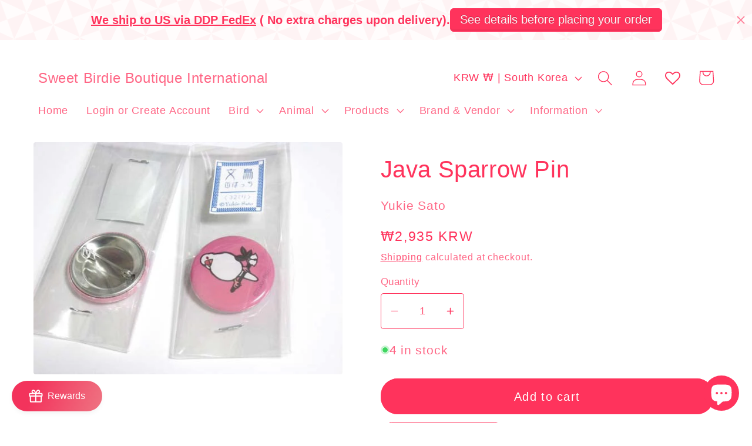

--- FILE ---
content_type: text/html; charset=utf-8
request_url: https://boutiquesweetbirdie.com/en-kr/products/java-sparrow-pin-4
body_size: 73768
content:
<!doctype html>
<html class="no-js" lang="en">
  <head> 
 <script src="https://ajax.googleapis.com/ajax/libs/jquery/1.12.4/jquery.min.js"></script>
    <script>
      $m = $.noConflict(true); 
    </script>
    <meta charset="utf-8">
    <meta http-equiv="X-UA-Compatible" content="IE=edge">
    <meta name="viewport" content="width=device-width,initial-scale=1">
    <meta name="theme-color" content="">
    <link rel="canonical" href="https://boutiquesweetbirdie.com/en-kr/products/java-sparrow-pin-4"><link rel="icon" type="image/png" href="//boutiquesweetbirdie.com/cdn/shop/files/PA01090391_m.jpg?crop=center&height=32&v=1757871808&width=32"><title>
      Java Sparrow Pin Sweet Birdie Boutique - Gift Shop for Bird Lovers
 &ndash; Sweet Birdie Boutique International</title>

    
      <meta name="description" content="Java Sparrow Pin 1 piece 3.2cm (Approx.1.25&quot;) Made in Japan Brand: Yukie Sato, Paper Cutout Artist">
    

    

<meta property="og:site_name" content="Sweet Birdie Boutique International">
<meta property="og:url" content="https://boutiquesweetbirdie.com/en-kr/products/java-sparrow-pin-4">
<meta property="og:title" content="Java Sparrow Pin Sweet Birdie Boutique - Gift Shop for Bird Lovers">
<meta property="og:type" content="product">
<meta property="og:description" content="Java Sparrow Pin 1 piece 3.2cm (Approx.1.25&quot;) Made in Japan Brand: Yukie Sato, Paper Cutout Artist"><meta property="og:image" content="http://boutiquesweetbirdie.com/cdn/shop/products/92098465.jpg?v=1684558692">
  <meta property="og:image:secure_url" content="https://boutiquesweetbirdie.com/cdn/shop/products/92098465.jpg?v=1684558692">
  <meta property="og:image:width" content="550">
  <meta property="og:image:height" content="413"><meta property="og:price:amount" content="2,935">
  <meta property="og:price:currency" content="KRW"><meta name="twitter:site" content="@SweetBirdieIntl"><meta name="twitter:card" content="summary_large_image">
<meta name="twitter:title" content="Java Sparrow Pin Sweet Birdie Boutique - Gift Shop for Bird Lovers">
<meta name="twitter:description" content="Java Sparrow Pin 1 piece 3.2cm (Approx.1.25&quot;) Made in Japan Brand: Yukie Sato, Paper Cutout Artist">


    <script src="//boutiquesweetbirdie.com/cdn/shop/t/45/assets/constants.js?v=58251544750838685771764446224" defer="defer"></script>
    <script src="//boutiquesweetbirdie.com/cdn/shop/t/45/assets/pubsub.js?v=158357773527763999511764446224" defer="defer"></script>
    <script src="//boutiquesweetbirdie.com/cdn/shop/t/45/assets/global.js?v=139248116715221171191764446224" defer="defer"></script><script src="//boutiquesweetbirdie.com/cdn/shop/t/45/assets/animations.js?v=114255849464433187621764446224" defer="defer"></script><script>window.performance && window.performance.mark && window.performance.mark('shopify.content_for_header.start');</script><meta name="google-site-verification" content="NGh-Xyheeg9EL5prPmi5DZNW49DR83pcw-ICb_rJAWM">
<meta id="shopify-digital-wallet" name="shopify-digital-wallet" content="/19172889/digital_wallets/dialog">
<meta name="shopify-checkout-api-token" content="dcb7ff73e2c650d70c2addcf6478539e">
<meta id="in-context-paypal-metadata" data-shop-id="19172889" data-venmo-supported="false" data-environment="production" data-locale="en_US" data-paypal-v4="true" data-currency="KRW">
<link rel="alternate" hreflang="x-default" href="https://boutiquesweetbirdie.com/products/java-sparrow-pin-4">
<link rel="alternate" hreflang="en" href="https://boutiquesweetbirdie.com/products/java-sparrow-pin-4">
<link rel="alternate" hreflang="en-CA" href="https://boutiquesweetbirdie.com/en-ca/products/java-sparrow-pin-4">
<link rel="alternate" hreflang="en-SG" href="https://boutiquesweetbirdie.com/en-sg/products/java-sparrow-pin-4">
<link rel="alternate" hreflang="en-HK" href="https://boutiquesweetbirdie.com/en-hk/products/java-sparrow-pin-4">
<link rel="alternate" hreflang="en-ID" href="https://boutiquesweetbirdie.com/en-id/products/java-sparrow-pin-4">
<link rel="alternate" hreflang="en-MY" href="https://boutiquesweetbirdie.com/en-my/products/java-sparrow-pin-4">
<link rel="alternate" hreflang="en-KR" href="https://boutiquesweetbirdie.com/en-kr/products/java-sparrow-pin-4">
<link rel="alternate" hreflang="en-TW" href="https://boutiquesweetbirdie.com/en-tw/products/java-sparrow-pin-4">
<link rel="alternate" hreflang="en-TH" href="https://boutiquesweetbirdie.com/en-th/products/java-sparrow-pin-4">
<link rel="alternate" hreflang="en-PH" href="https://boutiquesweetbirdie.com/en-ph/products/java-sparrow-pin-4">
<link rel="alternate" hreflang="en-GB" href="https://boutiquesweetbirdie.com/en-gb/products/java-sparrow-pin-4">
<link rel="alternate" hreflang="en-AU" href="https://boutiquesweetbirdie.com/en-au/products/java-sparrow-pin-4">
<link rel="alternate" hreflang="en-NZ" href="https://boutiquesweetbirdie.com/en-nz/products/java-sparrow-pin-4">
<link rel="alternate" hreflang="en-IL" href="https://boutiquesweetbirdie.com/en-il/products/java-sparrow-pin-4">
<link rel="alternate" hreflang="en-KW" href="https://boutiquesweetbirdie.com/en-kw/products/java-sparrow-pin-4">
<link rel="alternate" hreflang="en-CH" href="https://boutiquesweetbirdie.com/en-ch/products/java-sparrow-pin-4">
<link rel="alternate" hreflang="en-MX" href="https://boutiquesweetbirdie.com/en-mx/products/java-sparrow-pin-4">
<link rel="alternate" hreflang="en-TR" href="https://boutiquesweetbirdie.com/en-tr/products/java-sparrow-pin-4">
<link rel="alternate" hreflang="en-CO" href="https://boutiquesweetbirdie.com/en-co/products/java-sparrow-pin-4">
<link rel="alternate" hreflang="en-CL" href="https://boutiquesweetbirdie.com/en-cl/products/java-sparrow-pin-4">
<link rel="alternate" hreflang="en-PE" href="https://boutiquesweetbirdie.com/en-pe/products/java-sparrow-pin-4">
<link rel="alternate" type="application/json+oembed" href="https://boutiquesweetbirdie.com/en-kr/products/java-sparrow-pin-4.oembed">
<script async="async" src="/checkouts/internal/preloads.js?locale=en-KR"></script>
<link rel="preconnect" href="https://shop.app" crossorigin="anonymous">
<script async="async" src="https://shop.app/checkouts/internal/preloads.js?locale=en-KR&shop_id=19172889" crossorigin="anonymous"></script>
<script id="apple-pay-shop-capabilities" type="application/json">{"shopId":19172889,"countryCode":"JP","currencyCode":"KRW","merchantCapabilities":["supports3DS"],"merchantId":"gid:\/\/shopify\/Shop\/19172889","merchantName":"Sweet Birdie Boutique International","requiredBillingContactFields":["postalAddress","email","phone"],"requiredShippingContactFields":["postalAddress","email","phone"],"shippingType":"shipping","supportedNetworks":["visa","masterCard","amex","jcb","discover"],"total":{"type":"pending","label":"Sweet Birdie Boutique International","amount":"1.00"},"shopifyPaymentsEnabled":true,"supportsSubscriptions":true}</script>
<script id="shopify-features" type="application/json">{"accessToken":"dcb7ff73e2c650d70c2addcf6478539e","betas":["rich-media-storefront-analytics"],"domain":"boutiquesweetbirdie.com","predictiveSearch":true,"shopId":19172889,"locale":"en"}</script>
<script>var Shopify = Shopify || {};
Shopify.shop = "gift-shop-for-bird-lovers.myshopify.com";
Shopify.locale = "en";
Shopify.currency = {"active":"KRW","rate":"9.4388148"};
Shopify.country = "KR";
Shopify.theme = {"name":"GIFT APP ADDED 2025.12.10 Updated Spotlight 10.0.0","id":154932314338,"schema_name":"Spotlight","schema_version":"10.0.0","theme_store_id":1891,"role":"main"};
Shopify.theme.handle = "null";
Shopify.theme.style = {"id":null,"handle":null};
Shopify.cdnHost = "boutiquesweetbirdie.com/cdn";
Shopify.routes = Shopify.routes || {};
Shopify.routes.root = "/en-kr/";</script>
<script type="module">!function(o){(o.Shopify=o.Shopify||{}).modules=!0}(window);</script>
<script>!function(o){function n(){var o=[];function n(){o.push(Array.prototype.slice.apply(arguments))}return n.q=o,n}var t=o.Shopify=o.Shopify||{};t.loadFeatures=n(),t.autoloadFeatures=n()}(window);</script>
<script>
  window.ShopifyPay = window.ShopifyPay || {};
  window.ShopifyPay.apiHost = "shop.app\/pay";
  window.ShopifyPay.redirectState = null;
</script>
<script id="shop-js-analytics" type="application/json">{"pageType":"product"}</script>
<script defer="defer" async type="module" src="//boutiquesweetbirdie.com/cdn/shopifycloud/shop-js/modules/v2/client.init-shop-cart-sync_BT-GjEfc.en.esm.js"></script>
<script defer="defer" async type="module" src="//boutiquesweetbirdie.com/cdn/shopifycloud/shop-js/modules/v2/chunk.common_D58fp_Oc.esm.js"></script>
<script defer="defer" async type="module" src="//boutiquesweetbirdie.com/cdn/shopifycloud/shop-js/modules/v2/chunk.modal_xMitdFEc.esm.js"></script>
<script type="module">
  await import("//boutiquesweetbirdie.com/cdn/shopifycloud/shop-js/modules/v2/client.init-shop-cart-sync_BT-GjEfc.en.esm.js");
await import("//boutiquesweetbirdie.com/cdn/shopifycloud/shop-js/modules/v2/chunk.common_D58fp_Oc.esm.js");
await import("//boutiquesweetbirdie.com/cdn/shopifycloud/shop-js/modules/v2/chunk.modal_xMitdFEc.esm.js");

  window.Shopify.SignInWithShop?.initShopCartSync?.({"fedCMEnabled":true,"windoidEnabled":true});

</script>
<script>
  window.Shopify = window.Shopify || {};
  if (!window.Shopify.featureAssets) window.Shopify.featureAssets = {};
  window.Shopify.featureAssets['shop-js'] = {"shop-cart-sync":["modules/v2/client.shop-cart-sync_DZOKe7Ll.en.esm.js","modules/v2/chunk.common_D58fp_Oc.esm.js","modules/v2/chunk.modal_xMitdFEc.esm.js"],"init-fed-cm":["modules/v2/client.init-fed-cm_B6oLuCjv.en.esm.js","modules/v2/chunk.common_D58fp_Oc.esm.js","modules/v2/chunk.modal_xMitdFEc.esm.js"],"shop-cash-offers":["modules/v2/client.shop-cash-offers_D2sdYoxE.en.esm.js","modules/v2/chunk.common_D58fp_Oc.esm.js","modules/v2/chunk.modal_xMitdFEc.esm.js"],"shop-login-button":["modules/v2/client.shop-login-button_QeVjl5Y3.en.esm.js","modules/v2/chunk.common_D58fp_Oc.esm.js","modules/v2/chunk.modal_xMitdFEc.esm.js"],"pay-button":["modules/v2/client.pay-button_DXTOsIq6.en.esm.js","modules/v2/chunk.common_D58fp_Oc.esm.js","modules/v2/chunk.modal_xMitdFEc.esm.js"],"shop-button":["modules/v2/client.shop-button_DQZHx9pm.en.esm.js","modules/v2/chunk.common_D58fp_Oc.esm.js","modules/v2/chunk.modal_xMitdFEc.esm.js"],"avatar":["modules/v2/client.avatar_BTnouDA3.en.esm.js"],"init-windoid":["modules/v2/client.init-windoid_CR1B-cfM.en.esm.js","modules/v2/chunk.common_D58fp_Oc.esm.js","modules/v2/chunk.modal_xMitdFEc.esm.js"],"init-shop-for-new-customer-accounts":["modules/v2/client.init-shop-for-new-customer-accounts_C_vY_xzh.en.esm.js","modules/v2/client.shop-login-button_QeVjl5Y3.en.esm.js","modules/v2/chunk.common_D58fp_Oc.esm.js","modules/v2/chunk.modal_xMitdFEc.esm.js"],"init-shop-email-lookup-coordinator":["modules/v2/client.init-shop-email-lookup-coordinator_BI7n9ZSv.en.esm.js","modules/v2/chunk.common_D58fp_Oc.esm.js","modules/v2/chunk.modal_xMitdFEc.esm.js"],"init-shop-cart-sync":["modules/v2/client.init-shop-cart-sync_BT-GjEfc.en.esm.js","modules/v2/chunk.common_D58fp_Oc.esm.js","modules/v2/chunk.modal_xMitdFEc.esm.js"],"shop-toast-manager":["modules/v2/client.shop-toast-manager_DiYdP3xc.en.esm.js","modules/v2/chunk.common_D58fp_Oc.esm.js","modules/v2/chunk.modal_xMitdFEc.esm.js"],"init-customer-accounts":["modules/v2/client.init-customer-accounts_D9ZNqS-Q.en.esm.js","modules/v2/client.shop-login-button_QeVjl5Y3.en.esm.js","modules/v2/chunk.common_D58fp_Oc.esm.js","modules/v2/chunk.modal_xMitdFEc.esm.js"],"init-customer-accounts-sign-up":["modules/v2/client.init-customer-accounts-sign-up_iGw4briv.en.esm.js","modules/v2/client.shop-login-button_QeVjl5Y3.en.esm.js","modules/v2/chunk.common_D58fp_Oc.esm.js","modules/v2/chunk.modal_xMitdFEc.esm.js"],"shop-follow-button":["modules/v2/client.shop-follow-button_CqMgW2wH.en.esm.js","modules/v2/chunk.common_D58fp_Oc.esm.js","modules/v2/chunk.modal_xMitdFEc.esm.js"],"checkout-modal":["modules/v2/client.checkout-modal_xHeaAweL.en.esm.js","modules/v2/chunk.common_D58fp_Oc.esm.js","modules/v2/chunk.modal_xMitdFEc.esm.js"],"shop-login":["modules/v2/client.shop-login_D91U-Q7h.en.esm.js","modules/v2/chunk.common_D58fp_Oc.esm.js","modules/v2/chunk.modal_xMitdFEc.esm.js"],"lead-capture":["modules/v2/client.lead-capture_BJmE1dJe.en.esm.js","modules/v2/chunk.common_D58fp_Oc.esm.js","modules/v2/chunk.modal_xMitdFEc.esm.js"],"payment-terms":["modules/v2/client.payment-terms_Ci9AEqFq.en.esm.js","modules/v2/chunk.common_D58fp_Oc.esm.js","modules/v2/chunk.modal_xMitdFEc.esm.js"]};
</script>
<script>(function() {
  var isLoaded = false;
  function asyncLoad() {
    if (isLoaded) return;
    isLoaded = true;
    var urls = ["https:\/\/cstt-app.herokuapp.com\/get_script\/d5459af2b60911ebbaf0be2626d7721d.js?v=234466\u0026shop=gift-shop-for-bird-lovers.myshopify.com","https:\/\/cozyannouncementsiii.addons.business\/js\/eggbox\/gift-shop-for-bird-lovers\/script_20c3e95b853d0930061ac844492e7d52.js?v=1\u0026sign=20c3e95b853d0930061ac844492e7d52\u0026shop=gift-shop-for-bird-lovers.myshopify.com","https:\/\/trust.conversionbear.com\/script?app=trust_badge\u0026shop=gift-shop-for-bird-lovers.myshopify.com","https:\/\/cdn.hextom.com\/js\/quickannouncementbar.js?shop=gift-shop-for-bird-lovers.myshopify.com"];
    for (var i = 0; i < urls.length; i++) {
      var s = document.createElement('script');
      s.type = 'text/javascript';
      s.async = true;
      s.src = urls[i];
      var x = document.getElementsByTagName('script')[0];
      x.parentNode.insertBefore(s, x);
    }
  };
  if(window.attachEvent) {
    window.attachEvent('onload', asyncLoad);
  } else {
    window.addEventListener('load', asyncLoad, false);
  }
})();</script>
<script id="__st">var __st={"a":19172889,"offset":32400,"reqid":"f3d11763-fb01-470f-a004-2dc5af48a5fb-1769146501","pageurl":"boutiquesweetbirdie.com\/en-kr\/products\/java-sparrow-pin-4","u":"48f68984843e","p":"product","rtyp":"product","rid":8093582196962};</script>
<script>window.ShopifyPaypalV4VisibilityTracking = true;</script>
<script id="captcha-bootstrap">!function(){'use strict';const t='contact',e='account',n='new_comment',o=[[t,t],['blogs',n],['comments',n],[t,'customer']],c=[[e,'customer_login'],[e,'guest_login'],[e,'recover_customer_password'],[e,'create_customer']],r=t=>t.map((([t,e])=>`form[action*='/${t}']:not([data-nocaptcha='true']) input[name='form_type'][value='${e}']`)).join(','),a=t=>()=>t?[...document.querySelectorAll(t)].map((t=>t.form)):[];function s(){const t=[...o],e=r(t);return a(e)}const i='password',u='form_key',d=['recaptcha-v3-token','g-recaptcha-response','h-captcha-response',i],f=()=>{try{return window.sessionStorage}catch{return}},m='__shopify_v',_=t=>t.elements[u];function p(t,e,n=!1){try{const o=window.sessionStorage,c=JSON.parse(o.getItem(e)),{data:r}=function(t){const{data:e,action:n}=t;return t[m]||n?{data:e,action:n}:{data:t,action:n}}(c);for(const[e,n]of Object.entries(r))t.elements[e]&&(t.elements[e].value=n);n&&o.removeItem(e)}catch(o){console.error('form repopulation failed',{error:o})}}const l='form_type',E='cptcha';function T(t){t.dataset[E]=!0}const w=window,h=w.document,L='Shopify',v='ce_forms',y='captcha';let A=!1;((t,e)=>{const n=(g='f06e6c50-85a8-45c8-87d0-21a2b65856fe',I='https://cdn.shopify.com/shopifycloud/storefront-forms-hcaptcha/ce_storefront_forms_captcha_hcaptcha.v1.5.2.iife.js',D={infoText:'Protected by hCaptcha',privacyText:'Privacy',termsText:'Terms'},(t,e,n)=>{const o=w[L][v],c=o.bindForm;if(c)return c(t,g,e,D).then(n);var r;o.q.push([[t,g,e,D],n]),r=I,A||(h.body.append(Object.assign(h.createElement('script'),{id:'captcha-provider',async:!0,src:r})),A=!0)});var g,I,D;w[L]=w[L]||{},w[L][v]=w[L][v]||{},w[L][v].q=[],w[L][y]=w[L][y]||{},w[L][y].protect=function(t,e){n(t,void 0,e),T(t)},Object.freeze(w[L][y]),function(t,e,n,w,h,L){const[v,y,A,g]=function(t,e,n){const i=e?o:[],u=t?c:[],d=[...i,...u],f=r(d),m=r(i),_=r(d.filter((([t,e])=>n.includes(e))));return[a(f),a(m),a(_),s()]}(w,h,L),I=t=>{const e=t.target;return e instanceof HTMLFormElement?e:e&&e.form},D=t=>v().includes(t);t.addEventListener('submit',(t=>{const e=I(t);if(!e)return;const n=D(e)&&!e.dataset.hcaptchaBound&&!e.dataset.recaptchaBound,o=_(e),c=g().includes(e)&&(!o||!o.value);(n||c)&&t.preventDefault(),c&&!n&&(function(t){try{if(!f())return;!function(t){const e=f();if(!e)return;const n=_(t);if(!n)return;const o=n.value;o&&e.removeItem(o)}(t);const e=Array.from(Array(32),(()=>Math.random().toString(36)[2])).join('');!function(t,e){_(t)||t.append(Object.assign(document.createElement('input'),{type:'hidden',name:u})),t.elements[u].value=e}(t,e),function(t,e){const n=f();if(!n)return;const o=[...t.querySelectorAll(`input[type='${i}']`)].map((({name:t})=>t)),c=[...d,...o],r={};for(const[a,s]of new FormData(t).entries())c.includes(a)||(r[a]=s);n.setItem(e,JSON.stringify({[m]:1,action:t.action,data:r}))}(t,e)}catch(e){console.error('failed to persist form',e)}}(e),e.submit())}));const S=(t,e)=>{t&&!t.dataset[E]&&(n(t,e.some((e=>e===t))),T(t))};for(const o of['focusin','change'])t.addEventListener(o,(t=>{const e=I(t);D(e)&&S(e,y())}));const B=e.get('form_key'),M=e.get(l),P=B&&M;t.addEventListener('DOMContentLoaded',(()=>{const t=y();if(P)for(const e of t)e.elements[l].value===M&&p(e,B);[...new Set([...A(),...v().filter((t=>'true'===t.dataset.shopifyCaptcha))])].forEach((e=>S(e,t)))}))}(h,new URLSearchParams(w.location.search),n,t,e,['guest_login'])})(!0,!0)}();</script>
<script integrity="sha256-4kQ18oKyAcykRKYeNunJcIwy7WH5gtpwJnB7kiuLZ1E=" data-source-attribution="shopify.loadfeatures" defer="defer" src="//boutiquesweetbirdie.com/cdn/shopifycloud/storefront/assets/storefront/load_feature-a0a9edcb.js" crossorigin="anonymous"></script>
<script crossorigin="anonymous" defer="defer" src="//boutiquesweetbirdie.com/cdn/shopifycloud/storefront/assets/shopify_pay/storefront-65b4c6d7.js?v=20250812"></script>
<script data-source-attribution="shopify.dynamic_checkout.dynamic.init">var Shopify=Shopify||{};Shopify.PaymentButton=Shopify.PaymentButton||{isStorefrontPortableWallets:!0,init:function(){window.Shopify.PaymentButton.init=function(){};var t=document.createElement("script");t.src="https://boutiquesweetbirdie.com/cdn/shopifycloud/portable-wallets/latest/portable-wallets.en.js",t.type="module",document.head.appendChild(t)}};
</script>
<script data-source-attribution="shopify.dynamic_checkout.buyer_consent">
  function portableWalletsHideBuyerConsent(e){var t=document.getElementById("shopify-buyer-consent"),n=document.getElementById("shopify-subscription-policy-button");t&&n&&(t.classList.add("hidden"),t.setAttribute("aria-hidden","true"),n.removeEventListener("click",e))}function portableWalletsShowBuyerConsent(e){var t=document.getElementById("shopify-buyer-consent"),n=document.getElementById("shopify-subscription-policy-button");t&&n&&(t.classList.remove("hidden"),t.removeAttribute("aria-hidden"),n.addEventListener("click",e))}window.Shopify?.PaymentButton&&(window.Shopify.PaymentButton.hideBuyerConsent=portableWalletsHideBuyerConsent,window.Shopify.PaymentButton.showBuyerConsent=portableWalletsShowBuyerConsent);
</script>
<script data-source-attribution="shopify.dynamic_checkout.cart.bootstrap">document.addEventListener("DOMContentLoaded",(function(){function t(){return document.querySelector("shopify-accelerated-checkout-cart, shopify-accelerated-checkout")}if(t())Shopify.PaymentButton.init();else{new MutationObserver((function(e,n){t()&&(Shopify.PaymentButton.init(),n.disconnect())})).observe(document.body,{childList:!0,subtree:!0})}}));
</script>
<link id="shopify-accelerated-checkout-styles" rel="stylesheet" media="screen" href="https://boutiquesweetbirdie.com/cdn/shopifycloud/portable-wallets/latest/accelerated-checkout-backwards-compat.css" crossorigin="anonymous">
<style id="shopify-accelerated-checkout-cart">
        #shopify-buyer-consent {
  margin-top: 1em;
  display: inline-block;
  width: 100%;
}

#shopify-buyer-consent.hidden {
  display: none;
}

#shopify-subscription-policy-button {
  background: none;
  border: none;
  padding: 0;
  text-decoration: underline;
  font-size: inherit;
  cursor: pointer;
}

#shopify-subscription-policy-button::before {
  box-shadow: none;
}

      </style>
<script id="sections-script" data-sections="header" defer="defer" src="//boutiquesweetbirdie.com/cdn/shop/t/45/compiled_assets/scripts.js?v=7176"></script>
<script>window.performance && window.performance.mark && window.performance.mark('shopify.content_for_header.end');</script>


    <style data-shopify>
      
      
      
      
      

      
        :root,
        .color-background-1 {
          --color-background: 255,255,255;
        
          --gradient-background: #ffffff;
        
        --color-foreground: 255,51,92;
        --color-shadow: 255,51,92;
        --color-button: 255,51,92;
        --color-button-text: 255,255,255;
        --color-secondary-button: 255,255,255;
        --color-secondary-button-text: 255,51,92;
        --color-link: 255,51,92;
        --color-badge-foreground: 255,51,92;
        --color-badge-background: 255,255,255;
        --color-badge-border: 255,51,92;
        --payment-terms-background-color: rgb(255 255 255);
      }
      
        
        .color-background-2 {
          --color-background: 255,204,204;
        
          --gradient-background: #ffcccc;
        
        --color-foreground: 255,51,92;
        --color-shadow: 255,51,92;
        --color-button: 255,51,92;
        --color-button-text: 255,204,204;
        --color-secondary-button: 255,204,204;
        --color-secondary-button-text: 255,51,92;
        --color-link: 255,51,92;
        --color-badge-foreground: 255,51,92;
        --color-badge-background: 255,204,204;
        --color-badge-border: 255,51,92;
        --payment-terms-background-color: rgb(255 204 204);
      }
      
        
        .color-inverse {
          --color-background: 255,255,255;
        
          --gradient-background: #ffffff;
        
        --color-foreground: 255,51,92;
        --color-shadow: 255,51,92;
        --color-button: 255,255,255;
        --color-button-text: 255,51,92;
        --color-secondary-button: 255,255,255;
        --color-secondary-button-text: 255,255,255;
        --color-link: 255,255,255;
        --color-badge-foreground: 255,51,92;
        --color-badge-background: 255,255,255;
        --color-badge-border: 255,51,92;
        --payment-terms-background-color: rgb(255 255 255);
      }
      
        
        .color-accent-1 {
          --color-background: 255,51,92;
        
          --gradient-background: #ff335c;
        
        --color-foreground: 255,255,255;
        --color-shadow: 255,51,92;
        --color-button: 255,255,255;
        --color-button-text: 255,51,92;
        --color-secondary-button: 255,51,92;
        --color-secondary-button-text: 255,255,255;
        --color-link: 255,255,255;
        --color-badge-foreground: 255,255,255;
        --color-badge-background: 255,51,92;
        --color-badge-border: 255,255,255;
        --payment-terms-background-color: rgb(255 51 92);
      }
      
        
        .color-accent-2 {
          --color-background: 255,51,92;
        
          --gradient-background: #ff335c;
        
        --color-foreground: 255,255,255;
        --color-shadow: 255,51,92;
        --color-button: 255,255,255;
        --color-button-text: 255,51,92;
        --color-secondary-button: 255,51,92;
        --color-secondary-button-text: 255,255,255;
        --color-link: 255,255,255;
        --color-badge-foreground: 255,255,255;
        --color-badge-background: 255,51,92;
        --color-badge-border: 255,255,255;
        --payment-terms-background-color: rgb(255 51 92);
      }
      

      body, .color-background-1, .color-background-2, .color-inverse, .color-accent-1, .color-accent-2 {
        color: rgba(var(--color-foreground), 0.75);
        background-color: rgb(var(--color-background));
      }

      :root {
        --font-body-family: "system_ui", -apple-system, 'Segoe UI', Roboto, 'Helvetica Neue', 'Noto Sans', 'Liberation Sans', Arial, sans-serif, 'Apple Color Emoji', 'Segoe UI Emoji', 'Segoe UI Symbol', 'Noto Color Emoji';
        --font-body-style: normal;
        --font-body-weight: 400;
        --font-body-weight-bold: 700;

        --font-heading-family: "system_ui", -apple-system, 'Segoe UI', Roboto, 'Helvetica Neue', 'Noto Sans', 'Liberation Sans', Arial, sans-serif, 'Apple Color Emoji', 'Segoe UI Emoji', 'Segoe UI Symbol', 'Noto Color Emoji';
        --font-heading-style: normal;
        --font-heading-weight: 400;

        --font-body-scale: 1.3;
        --font-heading-scale: 0.7692307692307693;

        --media-padding: px;
        --media-border-opacity: 0.0;
        --media-border-width: 0px;
        --media-radius: 4px;
        --media-shadow-opacity: 0.0;
        --media-shadow-horizontal-offset: 0px;
        --media-shadow-vertical-offset: 4px;
        --media-shadow-blur-radius: 5px;
        --media-shadow-visible: 0;

        --page-width: 120rem;
        --page-width-margin: 0rem;

        --product-card-image-padding: 0.0rem;
        --product-card-corner-radius: 1.6rem;
        --product-card-text-alignment: left;
        --product-card-border-width: 0.0rem;
        --product-card-border-opacity: 0.1;
        --product-card-shadow-opacity: 0.0;
        --product-card-shadow-visible: 0;
        --product-card-shadow-horizontal-offset: 0.0rem;
        --product-card-shadow-vertical-offset: 0.4rem;
        --product-card-shadow-blur-radius: 0.5rem;

        --collection-card-image-padding: 0.0rem;
        --collection-card-corner-radius: 1.6rem;
        --collection-card-text-alignment: left;
        --collection-card-border-width: 0.0rem;
        --collection-card-border-opacity: 0.1;
        --collection-card-shadow-opacity: 0.0;
        --collection-card-shadow-visible: 0;
        --collection-card-shadow-horizontal-offset: 0.0rem;
        --collection-card-shadow-vertical-offset: 0.4rem;
        --collection-card-shadow-blur-radius: 0.5rem;

        --blog-card-image-padding: 0.0rem;
        --blog-card-corner-radius: 1.6rem;
        --blog-card-text-alignment: left;
        --blog-card-border-width: 0.0rem;
        --blog-card-border-opacity: 0.1;
        --blog-card-shadow-opacity: 0.0;
        --blog-card-shadow-visible: 0;
        --blog-card-shadow-horizontal-offset: 0.0rem;
        --blog-card-shadow-vertical-offset: 0.4rem;
        --blog-card-shadow-blur-radius: 0.5rem;

        --badge-corner-radius: 3.4rem;

        --popup-border-width: 1px;
        --popup-border-opacity: 1.0;
        --popup-corner-radius: 4px;
        --popup-shadow-opacity: 0.0;
        --popup-shadow-horizontal-offset: 0px;
        --popup-shadow-vertical-offset: 4px;
        --popup-shadow-blur-radius: 5px;

        --drawer-border-width: 1px;
        --drawer-border-opacity: 0.1;
        --drawer-shadow-opacity: 0.0;
        --drawer-shadow-horizontal-offset: 0px;
        --drawer-shadow-vertical-offset: 4px;
        --drawer-shadow-blur-radius: 5px;

        --spacing-sections-desktop: 0px;
        --spacing-sections-mobile: 0px;

        --grid-desktop-vertical-spacing: 16px;
        --grid-desktop-horizontal-spacing: 16px;
        --grid-mobile-vertical-spacing: 8px;
        --grid-mobile-horizontal-spacing: 8px;

        --text-boxes-border-opacity: 0.1;
        --text-boxes-border-width: 0px;
        --text-boxes-radius: 0px;
        --text-boxes-shadow-opacity: 0.0;
        --text-boxes-shadow-visible: 0;
        --text-boxes-shadow-horizontal-offset: 0px;
        --text-boxes-shadow-vertical-offset: 4px;
        --text-boxes-shadow-blur-radius: 5px;

        --buttons-radius: 28px;
        --buttons-radius-outset: 29px;
        --buttons-border-width: 1px;
        --buttons-border-opacity: 1.0;
        --buttons-shadow-opacity: 0.0;
        --buttons-shadow-visible: 0;
        --buttons-shadow-horizontal-offset: 0px;
        --buttons-shadow-vertical-offset: 4px;
        --buttons-shadow-blur-radius: 5px;
        --buttons-border-offset: 0.3px;

        --inputs-radius: 4px;
        --inputs-border-width: 1px;
        --inputs-border-opacity: 1.0;
        --inputs-shadow-opacity: 0.0;
        --inputs-shadow-horizontal-offset: 0px;
        --inputs-margin-offset: 0px;
        --inputs-shadow-vertical-offset: 4px;
        --inputs-shadow-blur-radius: 5px;
        --inputs-radius-outset: 5px;

        --variant-pills-radius: 40px;
        --variant-pills-border-width: 1px;
        --variant-pills-border-opacity: 0.55;
        --variant-pills-shadow-opacity: 0.0;
        --variant-pills-shadow-horizontal-offset: 0px;
        --variant-pills-shadow-vertical-offset: 4px;
        --variant-pills-shadow-blur-radius: 5px;
      }

      *,
      *::before,
      *::after {
        box-sizing: inherit;
      }

      html {
        box-sizing: border-box;
        font-size: calc(var(--font-body-scale) * 62.5%);
        height: 100%;
      }

      body {
        display: grid;
        grid-template-rows: auto auto 1fr auto;
        grid-template-columns: 100%;
        min-height: 100%;
        margin: 0;
        font-size: 1.5rem;
        letter-spacing: 0.06rem;
        line-height: calc(1 + 0.8 / var(--font-body-scale));
        font-family: var(--font-body-family);
        font-style: var(--font-body-style);
        font-weight: var(--font-body-weight);
      }

      @media screen and (min-width: 750px) {
        body {
          font-size: 1.6rem;
        }
      }
    </style>

    <link href="//boutiquesweetbirdie.com/cdn/shop/t/45/assets/base.css?v=28033711187680999321764446224" rel="stylesheet" type="text/css" media="all" />
<link
        rel="stylesheet"
        href="//boutiquesweetbirdie.com/cdn/shop/t/45/assets/component-predictive-search.css?v=118923337488134913561764446224"
        media="print"
        onload="this.media='all'"
      ><script>
      document.documentElement.className = document.documentElement.className.replace('no-js', 'js');
      if (Shopify.designMode) {
        document.documentElement.classList.add('shopify-design-mode');
      }
    </script>
  
  








 
 
<script id='geoshippingbarscript' mlveda='boutiquesweetbirdie.com' src='https://gift-shop-for-bird-lovers.myshopify.com/apps/GeoShippingBar/GeoShipingBarProxy.js'></script>
<link href="//boutiquesweetbirdie.com/cdn/shop/t/45/assets/mlveda-shippingbar.css?v=54781970504319021521764446224" rel="stylesheet" type="text/css" media="all" /> 
<!-- BEGIN app block: shopify://apps/rimix-product-badges/blocks/rimix-helper/46f9dcab-fec8-4959-8563-b2334479cd94 -->
    <script id="rm-product-badges-scripts">
        window.RMPB_PLAN ={"name":"Starter","status":"ACTIVE"};
        window.RMPB_PRODUCTBADGES =[{"id":"67ff72038d067aae9259a34d","status":"active","title":"Limited Time Offer","editorData":{"badgeType":"text_badge","badgePosition":"below_title","badgeMargin":{"desktop":{"top":0,"bottom":0,"left":0,"right":0},"mobile":{"top":0,"bottom":0,"left":0,"right":0}},"badgeAlignment":{"desktop":"left","mobile":"left"},"badgePAlignment":{"desktop":"left","mobile":"left"},"badgeAlignmentCustom":{"desktop":{"bottom":"","horizontal":false,"left":0,"right":"","top":0,"vertical":false},"mobile":{"bottom":"","horizontal":false,"left":0,"right":"","top":0,"vertical":false}},"badgeShowOn":["desktop","mobile"],"badgeShowOnPage":["cart","collection","index","list-collections","page","product","search"],"animation":{"badgeAnimation":"rm-pulse","badgeAnimationRepeat":"times","badgeAnimationTimes":"15"},"url":{"badgeUrl":"","badgeUrlTarget":"_blank"},"badgeTooltipText":{"default":""},"schedule":{"badgeScheduleStart":false,"badgeScheduleEnd":false,"badgeScheduleStartDate":"2025-04-16T08:57:08.629Z","badgeScheduleEndDate":"2025-04-20T15:00:00.000Z","badgeScheduleStartTime":"00:00","badgeScheduleEndTime":"12:00","startDateTime":"2025-04-15T15:00:00.000Z","endDateTime":"2025-04-21T03:00:00.000Z"},"condition":{"badgeApplyTo":["manual"],"badgeProductsManual":[{"id":"gid:\/\/shopify\/Product\/9083761590498","handle":"masking-tape-long-tailed-tit-budgie-cockatiel","title":"Bird Japanese Washi Tape Masking Tape","imageUrl":"https:\/\/cdn.shopify.com\/s\/files\/1\/1917\/2889\/files\/53f60fc007d1ad09b0224a17b196e228a223c35a.jpg?v=1769115618","totalVariants":1,"variants":["gid:\/\/shopify\/ProductVariant\/47343173632226"]},{"id":"gid:\/\/shopify\/Product\/9075142951138","handle":"masking-tape-long-tailed-tit-daifuku","title":"Long-tailed Tit  Daifuku Mochi Japanese Washi Tape Masking Tape","imageUrl":"https:\/\/cdn.shopify.com\/s\/files\/1\/1917\/2889\/files\/14196094_1003.jpg?v=1767998459","totalVariants":1,"variants":["gid:\/\/shopify\/ProductVariant\/47300104847586"]},{"id":"gid:\/\/shopify\/Product\/9083761557730","handle":"masking-tape-long-tailed-tit-gisshiri","title":"Long-tailed Tit Japanese Washi Tape Masking Tape","imageUrl":"https:\/\/cdn.shopify.com\/s\/files\/1\/1917\/2889\/files\/65fae018f21a47f95cb9b9eea35b37374e107e9c.jpg?v=1769115618","totalVariants":1,"variants":["gid:\/\/shopify\/ProductVariant\/47343173599458"]},{"id":"gid:\/\/shopify\/Product\/9083761623266","handle":"masking-tape-long-tailed-tit-yatta","title":"Long-tailed Tit Japanese Washi Tape Masking Tape","imageUrl":"https:\/\/cdn.shopify.com\/s\/files\/1\/1917\/2889\/files\/a9b7cc97dcb304f135813aac189395306bac3756_4757fb41-228f-445b-ae33-8b12d0b72f92.jpg?v=1769115618","totalVariants":1,"variants":["gid:\/\/shopify\/ProductVariant\/47343173664994"]},{"id":"gid:\/\/shopify\/Product\/9083761524962","handle":"masking-tape-cat-goldfish","title":"Cat and Goldfish Japanese Washi Tape Masking Tape","imageUrl":"https:\/\/cdn.shopify.com\/s\/files\/1\/1917\/2889\/files\/e48b9dc6f7cf7cc79bf37fa2c8fa896f4af637bb.jpg?v=1769115618","totalVariants":1,"variants":["gid:\/\/shopify\/ProductVariant\/47343173566690"]},{"id":"gid:\/\/shopify\/Product\/9078632513762","handle":"mini-letter-set-birds-spring","title":"Birds \u0026 Mimosa Mini Letter Set","imageUrl":"https:\/\/cdn.shopify.com\/s\/files\/1\/1917\/2889\/files\/14118752_1018.jpg?v=1768541190","totalVariants":1,"variants":["gid:\/\/shopify\/ProductVariant\/47316072431842"]},{"id":"gid:\/\/shopify\/Product\/9075143016674","handle":"masking-tape-birds-irotoridori","title":"Colorful Birds Japanese Washi Tape Masking Tape","imageUrl":"https:\/\/cdn.shopify.com\/s\/files\/1\/1917\/2889\/files\/14196094_1013.jpg?v=1767998460","totalVariants":1,"variants":["gid:\/\/shopify\/ProductVariant\/47300104913122"]},{"id":"gid:\/\/shopify\/Product\/9075142983906","handle":"masking-tape-java-sparrow-afternoon-tea","title":"Java Sparrow Afternoon Tea Japanese Washi Tape Masking Tape","imageUrl":"https:\/\/cdn.shopify.com\/s\/files\/1\/1917\/2889\/files\/14196094_1011.jpg?v=1767998460","totalVariants":1,"variants":["gid:\/\/shopify\/ProductVariant\/47300104880354"]},{"id":"gid:\/\/shopify\/Product\/9075142918370","handle":"masking-tape-java-sparrow-daifuku","title":"Java Sparrow Daifuku Mochi Japanese Washi Tape Masking Tape","imageUrl":"https:\/\/cdn.shopify.com\/s\/files\/1\/1917\/2889\/files\/14196094_1004.jpg?v=1767998458","totalVariants":1,"variants":["gid:\/\/shopify\/ProductVariant\/47300104814818"]},{"id":"gid:\/\/shopify\/Product\/9075142852834","handle":"masking-tape-birds-yurayura","title":"Swinging Birds Japanese Washi Tape Masking Tape","imageUrl":"https:\/\/cdn.shopify.com\/s\/files\/1\/1917\/2889\/files\/14196094_1014.jpg?v=1767998458","totalVariants":1,"variants":["gid:\/\/shopify\/ProductVariant\/47300104749282"]},{"id":"gid:\/\/shopify\/Product\/9075142885602","handle":"masking-tape-java-sparrow-cafe","title":"Java Sparrow Cafe Japanese Washi Tape Masking Tape","imageUrl":"https:\/\/cdn.shopify.com\/s\/files\/1\/1917\/2889\/files\/14196094_1012_b9eda19a-46a4-4ac9-bbe7-ff03240ff137.jpg?v=1767998458","totalVariants":1,"variants":["gid:\/\/shopify\/ProductVariant\/47300104782050"]},{"id":"gid:\/\/shopify\/Product\/9061350801634","handle":"birthda-card-3d-long-tailed-tit","title":"Long-tailed Tit 3D Gold Foil Birthday Card","imageUrl":"https:\/\/cdn.shopify.com\/s\/files\/1\/1917\/2889\/files\/189642280.webp?v=1766194192","totalVariants":1,"variants":["gid:\/\/shopify\/ProductVariant\/47236718264546"]},{"id":"gid:\/\/shopify\/Product\/9061350834402","handle":"birthday-card-long-tailed-tit-3376301","title":"Long-tailed Tit Gold Foil \u0026 Embossed Birthday Card","imageUrl":"https:\/\/cdn.shopify.com\/s\/files\/1\/1917\/2889\/files\/189642260.webp?v=1766194192","totalVariants":1,"variants":["gid:\/\/shopify\/ProductVariant\/47236718231778"]},{"id":"gid:\/\/shopify\/Product\/9061350932706","handle":"stickers-spring-birds","title":"Birds in the Spring Japanese Washi Stickers","imageUrl":"https:\/\/cdn.shopify.com\/s\/files\/1\/1917\/2889\/files\/189642256.webp?v=1766194194","totalVariants":1,"variants":["gid:\/\/shopify\/ProductVariant\/47236718330082"]},{"id":"gid:\/\/shopify\/Product\/9061350867170","handle":"mini-memo-kotori-no-oka","title":"Snack Package - Inspired Bird Mini Memo Pad","imageUrl":"https:\/\/cdn.shopify.com\/s\/files\/1\/1917\/2889\/files\/kotorinooka_77f2850d-272f-40cd-aed9-cc855d724f17.jpg?v=1766194192","totalVariants":1,"variants":["gid:\/\/shopify\/ProductVariant\/47236718199010"]},{"id":"gid:\/\/shopify\/Product\/9061350899938","handle":"masking-roll-stickers-budgie-cockatiel-lovebird-java-sparrow","title":"Budgie Cockatiel Lovebird Java Sparrow Japanese Washi Roll Stickers","imageUrl":"https:\/\/cdn.shopify.com\/s\/files\/1\/1917\/2889\/files\/4573449108270.PT01_e6b8135e-235e-47c3-85a1-91c3126deb48.jpg?v=1766194194","totalVariants":1,"variants":["gid:\/\/shopify\/ProductVariant\/47236718297314"]}],"badgeConditions":{"categories":[],"excludeCategories":[],"tags":[],"excludeTags":[],"inventory":"all","lowStock":1,"stockRange":{"from":0,"to":15},"newStatus":-1,"saleProduct":"none","priceRange":{"from":-1,"to":-1},"productTitle":""}},"cssRender":"BADGE_PREFIX.rm-product-badge-wrap .rm-product-badgeBADGE_SUFFIX \n.rm-pattern-badge-3 {\n    --rm-pattern-badge-padding: 8px 20px;\n    --rm-pattern-badge-background-color: #222;\n    --rm-pattern-badge-label-color: #FFF;\n    --rm-pattern-badge-line-height: 150%;\n    --rm-pattern-badge-label-size: 14px;\n    --rm-pattern-badge-radius: 30px;\n    --rm-pattern-badge-label-weight: 400;\n    display: inline-flex;\n    padding: var(--rm-pattern-badge-padding);\n    border-radius: var(--rm-pattern-badge-radius);\n    background: var(--rm-pattern-badge-background-color);\n    text-align: center;\n    font-size: var(--rm-pattern-badge-label-size);\n    font-weight: var(--rm-pattern-badge-label-weight);\n    line-height: var(--rm-pattern-badge-line-height);\n    color: var(--rm-pattern-badge-label-color)\n}BADGE_PREFIX.rm-product-badge-wrap .rm-product-badgeBADGE_SUFFIX{animation-name: rm-pulse;--rm-animation-repeat: 15;}BADGE_PREFIX.rm-product-badge-wrap .rm-product-badgeBADGE_SUFFIX .rm-pattern-badge-3{--rm-pattern-badge-line-height: 150%;white-space: wrap;--rm-pattern-badge-label-weight: 400;--rm-pattern-badge-background-color: #ffffff;--rm-pattern-badge-label-color: #9807b4;}BADGE_PREFIX.rm-product-badge-wrap .rm-product-badgeBADGE_SUFFIX{margin: 0px 0px 0px 0px;}BADGE_PREFIX.rm-product-badge-wrap .rm-product-badgeBADGE_SUFFIX .rm-pattern-badge-3{--rm-pattern-badge-padding: 8px 20px 8px 20px;--rm-pattern-badge-padding-left: 20px;--rm-pattern-badge-label-size: 15px;}@media(max-width: 767px){BADGE_PREFIX.rm-product-badge-wrap .rm-product-badgeBADGE_SUFFIX{margin: 0px 0px 0px 0px;}BADGE_PREFIX.rm-product-badge-wrap .rm-product-badgeBADGE_SUFFIX .rm-pattern-badge-3{--rm-pattern-badge-padding: 5px 15px 5px 15px;--rm-pattern-badge-padding-left: 15px;--rm-pattern-badge-label-size: 12px;}}","textBadge":{"_id":"666e374cc4ac6013d35a0640","css":"\n.rm-pattern-badge-3 {\n    --rm-pattern-badge-padding: 8px 20px;\n    --rm-pattern-badge-background-color: #222;\n    --rm-pattern-badge-label-color: #FFF;\n    --rm-pattern-badge-line-height: 150%;\n    --rm-pattern-badge-label-size: 14px;\n    --rm-pattern-badge-radius: 30px;\n    --rm-pattern-badge-label-weight: 400;\n    display: inline-flex;\n    padding: var(--rm-pattern-badge-padding);\n    border-radius: var(--rm-pattern-badge-radius);\n    background: var(--rm-pattern-badge-background-color);\n    text-align: center;\n    font-size: var(--rm-pattern-badge-label-size);\n    font-weight: var(--rm-pattern-badge-label-weight);\n    line-height: var(--rm-pattern-badge-line-height);\n    color: var(--rm-pattern-badge-label-color)\n}","defaultLabel":"YOUR TEXT","editor":{"backgroundColor":"#ffffff","backgroundEndColor":"#00f2fe","backgroundStartColor":"#4facfe","backgroundType":"solid","color":"#9807b4","fontSize":{"desktop":"15","mobile":12},"fontWeight":"400","lineHeight":"150","padding":{"desktop":{"bottom":"8","left":"20","right":"20","top":"8"},"mobile":{"bottom":"5","left":"15","right":"15","top":"5"}},"text":{"default":"Limited Time Offer"},"textWrap":true,"margin":{"desktop":{"bottom":"0","left":"0","right":"0","top":"0"},"mobile":{"bottom":"0","left":"0","right":"0","top":"0"}}},"html":"\u003cdiv class=\"rm-pattern-badge-3\"\u003e\u003cdiv class=\"rm-pattern-badge-label\"\u003e{{LABEL}}\u003c\/div\u003e\u003c\/div\u003e\n","id":"666e374cc4ac6013d35a0640","name":"rm-pattern-badge-3","order":2}},"shopEncode":"Z2lmdC1zaG9wLWZvci1iaXJkLWxvdmVycy5teXNob3BpZnkuY29t","createdAt":"2025-04-16T09:01:56.322Z","updatedAt":"2026-01-22T22:14:55.419Z"},{"id":"67fe4b1d8d067aae92594751","status":"active","title":"Schedule","editorData":{"badgeType":"text_badge","badgePosition":"above_title","badgeAlignment":{"desktop":"left","mobile":"left"},"badgePAlignment":{"desktop":"left","mobile":"left"},"badgeAlignmentCustom":{"desktop":{"bottom":"","horizontal":false,"left":0,"right":"","top":0,"vertical":false},"mobile":{"bottom":"","horizontal":false,"left":0,"right":"","top":0,"vertical":false}},"badgeShowOn":["desktop","mobile"],"badgeShowOnPage":["cart","page","product"],"animation":{"badgeAnimation":"none","badgeAnimationRepeat":"times","badgeAnimationTimes":"15"},"url":{"badgeUrl":"","badgeUrlTarget":"_blank"},"badgeTooltipText":{"default":""},"schedule":{"badgeScheduleStart":false,"badgeScheduleEnd":false,"badgeScheduleStartDate":"2025-04-15T11:48:25.126Z","badgeScheduleEndDate":"2025-04-15T11:48:25.126Z","badgeScheduleStartTime":"00:00","badgeScheduleEndTime":"00:00","startDateTime":"2025-04-14T15:00:00.000Z","endDateTime":"2025-04-14T15:00:00.000Z"},"condition":{"badgeApplyTo":["manual"],"badgeProductsManual":[{"id":"gid:\/\/shopify\/Product\/8887027073250","handle":"big-chihuahua-dog-loose-fit-t-shirt","title":"Big  Chihuahua Dog Loose Fit T-Shirt (Made to Order)","imageUrl":"https:\/\/cdn.shopify.com\/s\/files\/1\/1917\/2889\/files\/11098886_1035_87ce92b4-9ac4-4279-98a5-e18f20fdfbce.jpg?v=1746861222","totalVariants":3,"variants":["gid:\/\/shopify\/ProductVariant\/46555672576226","gid:\/\/shopify\/ProductVariant\/46555672608994","gid:\/\/shopify\/ProductVariant\/46555672641762"]},{"id":"gid:\/\/shopify\/Product\/8887043817698","handle":"big-french-bulldog-dog-loose-fit-t-shirt","title":"Big French Bulldog Dog Loose Fit T-Shirt (Made to Order)","imageUrl":"https:\/\/cdn.shopify.com\/s\/files\/1\/1917\/2889\/files\/11098886_1039_ac6a6a50-5432-4461-989f-bf38c53eab56.jpg?v=1746868967","totalVariants":3,"variants":["gid:\/\/shopify\/ProductVariant\/46555759476962","gid:\/\/shopify\/ProductVariant\/46555759509730","gid:\/\/shopify\/ProductVariant\/46555759542498"]},{"id":"gid:\/\/shopify\/Product\/8887019634914","handle":"big-maltese-dog-loose-fit-t-shirt","title":"Big Maltese Dog Loose Fit T-Shirt (Made to Order)","imageUrl":"https:\/\/cdn.shopify.com\/s\/files\/1\/1917\/2889\/files\/11093746_1000.jpg?v=1746857153","totalVariants":3,"variants":["gid:\/\/shopify\/ProductVariant\/46555655995618","gid:\/\/shopify\/ProductVariant\/46555656028386","gid:\/\/shopify\/ProductVariant\/46555656061154"]},{"id":"gid:\/\/shopify\/Product\/8887018881250","handle":"big-pomeranian-dog-loose-fit-t-shirt","title":"Big Pomeranian Dog Loose Fit T-Shirt (Made to Order)","imageUrl":"https:\/\/cdn.shopify.com\/s\/files\/1\/1917\/2889\/files\/11093744_1000.jpg?v=1746856238","totalVariants":3,"variants":["gid:\/\/shopify\/ProductVariant\/46555649179874","gid:\/\/shopify\/ProductVariant\/46555649212642","gid:\/\/shopify\/ProductVariant\/46555649245410"]},{"id":"gid:\/\/shopify\/Product\/8887026221282","handle":"big-poodle-dog-loose-fit-t-shirt","title":"Big Poodle Dog Loose Fit T-Shirt (Made to Order)","imageUrl":"https:\/\/cdn.shopify.com\/s\/files\/1\/1917\/2889\/files\/11098886_1034.jpg?v=1746859917","totalVariants":3,"variants":["gid:\/\/shopify\/ProductVariant\/46555670348002","gid:\/\/shopify\/ProductVariant\/46555670380770","gid:\/\/shopify\/ProductVariant\/46555670413538"]},{"id":"gid:\/\/shopify\/Product\/8887044407522","handle":"big-pug-dog-loose-fit-t-shirt","title":"Big Pug Dog Loose Fit T-Shirt (Made to Order)","imageUrl":"https:\/\/cdn.shopify.com\/s\/files\/1\/1917\/2889\/files\/11098886_1040_ee571844-1880-4413-bb3a-a56794f1eeb0.jpg?v=1746869804","totalVariants":3,"variants":["gid:\/\/shopify\/ProductVariant\/46555762065634","gid:\/\/shopify\/ProductVariant\/46555762098402","gid:\/\/shopify\/ProductVariant\/46555762131170"]},{"id":"gid:\/\/shopify\/Product\/8887035101410","handle":"big-schnauzer-dog-loose-fit-t-shirt","title":"Big Schnauzer Dog Loose Fit T-Shirt (Made to Order)","imageUrl":"https:\/\/cdn.shopify.com\/s\/files\/1\/1917\/2889\/files\/11098886_1010_c4ef0128-5e5a-455b-9a78-68f882fab716.jpg?v=1746865154","totalVariants":3,"variants":["gid:\/\/shopify\/ProductVariant\/46555729428706","gid:\/\/shopify\/ProductVariant\/46555729461474","gid:\/\/shopify\/ProductVariant\/46555729494242"]},{"id":"gid:\/\/shopify\/Product\/8887039688930","handle":"big-shiba-inu-dog-loose-fit-t-shirt","title":"Big Shiba Inu Dog Loose Fit T-Shirt (Made to Order)","imageUrl":"https:\/\/cdn.shopify.com\/s\/files\/1\/1917\/2889\/files\/11098886_1038_0d289297-7d9a-4e9e-95b7-cd799b5ff649.jpg?v=1746867908","totalVariants":3,"variants":["gid:\/\/shopify\/ProductVariant\/46555750170850","gid:\/\/shopify\/ProductVariant\/46555750203618","gid:\/\/shopify\/ProductVariant\/46555750236386"]},{"id":"gid:\/\/shopify\/Product\/8887033856226","handle":"big-shih-tzu-dog-loose-fit-t-shirt","title":"Big Shih Tzu Dog Loose Fit T-Shirt (Made to Order)","imageUrl":"https:\/\/cdn.shopify.com\/s\/files\/1\/1917\/2889\/files\/11098886_1036_f91a3818-099a-4d66-8d2f-de25855ec8c3.jpg?v=1746863949","totalVariants":3,"variants":["gid:\/\/shopify\/ProductVariant\/46555714715874","gid:\/\/shopify\/ProductVariant\/46555714748642","gid:\/\/shopify\/ProductVariant\/46555714781410"]},{"id":"gid:\/\/shopify\/Product\/8887021240546","handle":"big-west-highland-white-terrier-dog-loose-fit-t-shirt","title":"Big West Highland White Terrier Dog Loose Fit T-Shirt (Made to Order)","imageUrl":"https:\/\/cdn.shopify.com\/s\/files\/1\/1917\/2889\/files\/11097007_1001.jpg?v=1746859044","totalVariants":3,"variants":["gid:\/\/shopify\/ProductVariant\/46555661861090","gid:\/\/shopify\/ProductVariant\/46555661893858","gid:\/\/shopify\/ProductVariant\/46555661926626"]},{"id":"gid:\/\/shopify\/Product\/8961524105442","handle":"t-shirt-big-bird-cafe-member","title":"Bird Cafe Staff Loose Fit T-Shirt (Made to Order)","imageUrl":"https:\/\/cdn.shopify.com\/s\/files\/1\/1917\/2889\/files\/13760083_1000.jpg?v=1756956229","totalVariants":3,"variants":["gid:\/\/shopify\/ProductVariant\/46819713745122","gid:\/\/shopify\/ProductVariant\/46819713777890","gid:\/\/shopify\/ProductVariant\/46819713810658"]},{"id":"gid:\/\/shopify\/Product\/8885070069986","handle":"t-shirt-bird-paradise","title":"Bird Paradise Women's T-shirt (Made to Order)","imageUrl":"https:\/\/cdn.shopify.com\/s\/files\/1\/1917\/2889\/files\/10202172_3.jpg?v=1746559582","totalVariants":4,"variants":["gid:\/\/shopify\/ProductVariant\/46549549482210","gid:\/\/shopify\/ProductVariant\/46549549514978","gid:\/\/shopify\/ProductVariant\/46549549547746","gid:\/\/shopify\/ProductVariant\/46549549580514"]},{"id":"gid:\/\/shopify\/Product\/8885809709282","handle":"bird-paradise-t-shirt","title":"Bird Paradise Women's T-shirt (Made to Order)","imageUrl":"https:\/\/cdn.shopify.com\/s\/files\/1\/1917\/2889\/files\/11233604_1000.jpg?v=1746657113","totalVariants":4,"variants":["gid:\/\/shopify\/ProductVariant\/46551503831266","gid:\/\/shopify\/ProductVariant\/46551503864034","gid:\/\/shopify\/ProductVariant\/46551503896802","gid:\/\/shopify\/ProductVariant\/46551503929570"]},{"id":"gid:\/\/shopify\/Product\/8961524236514","handle":"t-shirt-big-bird-wreath2","title":"Bird Wreath Loose Fit T-Shirt (Made to Order)","imageUrl":"https:\/\/cdn.shopify.com\/s\/files\/1\/1917\/2889\/files\/13760082_1002.jpg?v=1756956229","totalVariants":3,"variants":["gid:\/\/shopify\/ProductVariant\/46819713974498","gid:\/\/shopify\/ProductVariant\/46819714007266","gid:\/\/shopify\/ProductVariant\/46819714040034"]},{"id":"gid:\/\/shopify\/Product\/8885797748962","handle":"t-shirt-bird-wreath","title":"Bird Wreath Women's T-shirt (Made to Order)","imageUrl":"https:\/\/cdn.shopify.com\/s\/files\/1\/1917\/2889\/files\/11595860_1007.jpg?v=1746653084","totalVariants":4,"variants":["gid:\/\/shopify\/ProductVariant\/46551463493858","gid:\/\/shopify\/ProductVariant\/46551463526626","gid:\/\/shopify\/ProductVariant\/46551463559394","gid:\/\/shopify\/ProductVariant\/46551463592162"]},{"id":"gid:\/\/shopify\/Product\/8961524498658","handle":"t-shirt-bird-wreath2","title":"Bird Wreath Women's T-shirt (Made to Order)","imageUrl":"https:\/\/cdn.shopify.com\/s\/files\/1\/1917\/2889\/files\/13760105_1000.jpg?v=1756956231","totalVariants":4,"variants":["gid:\/\/shopify\/ProductVariant\/46819715023074","gid:\/\/shopify\/ProductVariant\/46819715055842","gid:\/\/shopify\/ProductVariant\/46819715088610","gid:\/\/shopify\/ProductVariant\/46819715121378"]},{"id":"gid:\/\/shopify\/Product\/8961523843298","handle":"t-shirt-big-flower-birds","title":"Birds \u0026 Flower Loose Fit T-Shirt (Made to Order)","imageUrl":"https:\/\/cdn.shopify.com\/s\/files\/1\/1917\/2889\/files\/13760076_1000.jpg?v=1756956226","totalVariants":3,"variants":["gid:\/\/shopify\/ProductVariant\/46819713024226","gid:\/\/shopify\/ProductVariant\/46819713056994","gid:\/\/shopify\/ProductVariant\/46819713089762"]},{"id":"gid:\/\/shopify\/Product\/8961524007138","handle":"t-shirt-big-flower-dew-birds","title":"Birds \u0026 Flower Loose Fit T-Shirt (Made to Order)","imageUrl":"https:\/\/cdn.shopify.com\/s\/files\/1\/1917\/2889\/files\/13760078_1000.jpg?v=1756956228","totalVariants":3,"variants":["gid:\/\/shopify\/ProductVariant\/46819713417442","gid:\/\/shopify\/ProductVariant\/46819713450210","gid:\/\/shopify\/ProductVariant\/46819713482978"]},{"id":"gid:\/\/shopify\/Product\/8961524367586","handle":"t-shirt-flower_dew","title":"Birds \u0026 Flower Women's T-shirt (Made to Order)","imageUrl":"https:\/\/cdn.shopify.com\/s\/files\/1\/1917\/2889\/files\/13760097_1000.jpg?v=1756956231","totalVariants":4,"variants":["gid:\/\/shopify\/ProductVariant\/46819714629858","gid:\/\/shopify\/ProductVariant\/46819714662626","gid:\/\/shopify\/ProductVariant\/46819714695394","gid:\/\/shopify\/ProductVariant\/46819714728162"]},{"id":"gid:\/\/shopify\/Product\/8961524400354","handle":"t-shirt-birds-flowers","title":"Birds \u0026 Flower Women's T-shirt (Made to Order)","imageUrl":"https:\/\/cdn.shopify.com\/s\/files\/1\/1917\/2889\/files\/13760095_1000.jpg?v=1756956231","totalVariants":4,"variants":["gid:\/\/shopify\/ProductVariant\/46819714498786","gid:\/\/shopify\/ProductVariant\/46819714531554","gid:\/\/shopify\/ProductVariant\/46819714564322","gid:\/\/shopify\/ProductVariant\/46819714597090"]},{"id":"gid:\/\/shopify\/Product\/8882985533666","handle":"t-shirt-birds-ferris-wheel","title":"Birds Ferris Wheel Women's T-shirt (Made to Order)","imageUrl":"https:\/\/cdn.shopify.com\/s\/files\/1\/1917\/2889\/files\/9336971_2.jpg?v=1746352011","totalVariants":4,"variants":["gid:\/\/shopify\/ProductVariant\/46543980462306","gid:\/\/shopify\/ProductVariant\/46543980495074","gid:\/\/shopify\/ProductVariant\/46543980527842","gid:\/\/shopify\/ProductVariant\/46543980560610"]},{"id":"gid:\/\/shopify\/Product\/8886781313250","handle":"big-t-shirt-round-budgie","title":"Budgie and Blue Flower Loose Fit T-Shirt (Made to Order)","imageUrl":"https:\/\/cdn.shopify.com\/s\/files\/1\/1917\/2889\/files\/11156922_13.jpg?v=1746795171","totalVariants":3,"variants":["gid:\/\/shopify\/ProductVariant\/46554398687458","gid:\/\/shopify\/ProductVariant\/46554398720226","gid:\/\/shopify\/ProductVariant\/46554398752994"]},{"id":"gid:\/\/shopify\/Product\/8885782642914","handle":"t-shirt-round-budgie","title":"Budgie and Blue Flower Women's T-shirt (Made to Order)","imageUrl":"https:\/\/cdn.shopify.com\/s\/files\/1\/1917\/2889\/files\/11115107_1008.jpg?v=1746650080","totalVariants":4,"variants":["gid:\/\/shopify\/ProductVariant\/46551395139810","gid:\/\/shopify\/ProductVariant\/46551395172578","gid:\/\/shopify\/ProductVariant\/46551395205346","gid:\/\/shopify\/ProductVariant\/46551395238114"]},{"id":"gid:\/\/shopify\/Product\/8886072443106","handle":"t-shirt-clematis-budgie","title":"Budgie and Clematis Women's T-shirt (Made to Order)","imageUrl":"https:\/\/cdn.shopify.com\/s\/files\/1\/1917\/2889\/files\/11699572_1000.jpg?v=1746727928","totalVariants":4,"variants":["gid:\/\/shopify\/ProductVariant\/46552685707490","gid:\/\/shopify\/ProductVariant\/46552685740258","gid:\/\/shopify\/ProductVariant\/46552685773026","gid:\/\/shopify\/ProductVariant\/46552685805794"]},{"id":"gid:\/\/shopify\/Product\/8884964557026","handle":"t-shirt-lavender-budgie","title":"Budgie and Lavender Women's T-shirt  (Made to Order)","imageUrl":"https:\/\/cdn.shopify.com\/s\/files\/1\/1917\/2889\/files\/9908261_7.jpg?v=1746557131","totalVariants":4,"variants":["gid:\/\/shopify\/ProductVariant\/46549337899234","gid:\/\/shopify\/ProductVariant\/46549337932002","gid:\/\/shopify\/ProductVariant\/46549337964770","gid:\/\/shopify\/ProductVariant\/46549337997538"]},{"id":"gid:\/\/shopify\/Product\/8883366199522","handle":"t-shirt-bird-cage-budgie","title":"Budgie Bird Cage Women's T-shirt (Made to Order)","imageUrl":"https:\/\/cdn.shopify.com\/s\/files\/1\/1917\/2889\/files\/9368584_1023.jpg?v=1746431052","totalVariants":4,"variants":["gid:\/\/shopify\/ProductVariant\/46545184555234","gid:\/\/shopify\/ProductVariant\/46545184588002","gid:\/\/shopify\/ProductVariant\/46545184620770","gid:\/\/shopify\/ProductVariant\/46545184653538"]},{"id":"gid:\/\/shopify\/Product\/8885893693666","handle":"t-shirt-bird-garden","title":"Budgie Cockatiel Bird Garden Women's T-shirt （Made to Order）","imageUrl":"https:\/\/cdn.shopify.com\/s\/files\/1\/1917\/2889\/files\/11699571_1000.jpg?v=1746678495","totalVariants":4,"variants":["gid:\/\/shopify\/ProductVariant\/46551852155106","gid:\/\/shopify\/ProductVariant\/46551852187874","gid:\/\/shopify\/ProductVariant\/46551852220642","gid:\/\/shopify\/ProductVariant\/46551852253410"]},{"id":"gid:\/\/shopify\/Product\/8884298186978","handle":"t-shirt-bird-forest","title":"Budgie Cockatiel Lovebird Bourke's Parakeet Forest Women's T-shirt (Made to Order)","imageUrl":"https:\/\/cdn.shopify.com\/s\/files\/1\/1917\/2889\/files\/9735926_1000.jpg?v=1746524415","totalVariants":4,"variants":["gid:\/\/shopify\/ProductVariant\/46548083540194","gid:\/\/shopify\/ProductVariant\/46548083572962","gid:\/\/shopify\/ProductVariant\/46548083605730","gid:\/\/shopify\/ProductVariant\/46548083638498"]},{"id":"gid:\/\/shopify\/Product\/8883519357154","handle":"t-shirt-flower-budgie-blue","title":"Budgie Flower Women's T-shirt (Made to Order)","imageUrl":"https:\/\/cdn.shopify.com\/s\/files\/1\/1917\/2889\/files\/9368659_1000.jpg?v=1746450340","totalVariants":4,"variants":["gid:\/\/shopify\/ProductVariant\/46545577345250","gid:\/\/shopify\/ProductVariant\/46545577378018","gid:\/\/shopify\/ProductVariant\/46545577410786","gid:\/\/shopify\/ProductVariant\/46545577443554"]},{"id":"gid:\/\/shopify\/Product\/8883678216418","handle":"t-shirt-flower-budgie-green","title":"Budgie Flower Women's T-shirt (Made to Order)","imageUrl":"https:\/\/cdn.shopify.com\/s\/files\/1\/1917\/2889\/files\/9368716_1000.jpg?v=1746480576","totalVariants":4,"variants":["gid:\/\/shopify\/ProductVariant\/46546443862242","gid:\/\/shopify\/ProductVariant\/46546443895010","gid:\/\/shopify\/ProductVariant\/46546443927778","gid:\/\/shopify\/ProductVariant\/46546443960546"]},{"id":"gid:\/\/shopify\/Product\/8883691815138","handle":"t-shirt-flower-budgie-rainbow","title":"Budgie Flower Women's T-shirt (Made to Order)","imageUrl":"https:\/\/cdn.shopify.com\/s\/files\/1\/1917\/2889\/files\/9368720_1.jpg?v=1746485449","totalVariants":4,"variants":["gid:\/\/shopify\/ProductVariant\/46546496618722","gid:\/\/shopify\/ProductVariant\/46546496651490","gid:\/\/shopify\/ProductVariant\/46546496684258","gid:\/\/shopify\/ProductVariant\/46546496717026"]},{"id":"gid:\/\/shopify\/Product\/8886784229602","handle":"big-t-shirt-budgie-paradise","title":"Budgie Paradise Loose Fit T-Shirt (Made to Order)","imageUrl":"https:\/\/cdn.shopify.com\/s\/files\/1\/1917\/2889\/files\/11862459_10.jpg?v=1746796385","totalVariants":3,"variants":["gid:\/\/shopify\/ProductVariant\/46554430537954","gid:\/\/shopify\/ProductVariant\/46554430570722","gid:\/\/shopify\/ProductVariant\/46554430603490"]},{"id":"gid:\/\/shopify\/Product\/8961523908834","handle":"t-shirt-big-budgie-wreath","title":"Budgie Wreath Loose Fit T-Shirt (Made to Order)","imageUrl":"https:\/\/cdn.shopify.com\/s\/files\/1\/1917\/2889\/files\/13760032_1000.jpg?v=1756956226","totalVariants":3,"variants":["gid:\/\/shopify\/ProductVariant\/46819713122530","gid:\/\/shopify\/ProductVariant\/46819713155298","gid:\/\/shopify\/ProductVariant\/46819713188066"]},{"id":"gid:\/\/shopify\/Product\/8961524138210","handle":"t-shirt-budgie-wreath","title":"Budgie Wreath Women's T-shirt (Made to Order)","imageUrl":"https:\/\/cdn.shopify.com\/s\/files\/1\/1917\/2889\/files\/13760086_1000.jpg?v=1756956229","totalVariants":4,"variants":["gid:\/\/shopify\/ProductVariant\/46819713614050","gid:\/\/shopify\/ProductVariant\/46819713646818","gid:\/\/shopify\/ProductVariant\/46819713679586","gid:\/\/shopify\/ProductVariant\/46819713712354"]},{"id":"gid:\/\/shopify\/Product\/8886808576226","handle":"cats-loose-fit-t-shirt-botanical-cats","title":"Cats Loose Fit T-Shirt (Made to Order)","imageUrl":"https:\/\/cdn.shopify.com\/s\/files\/1\/1917\/2889\/files\/10811198_1005.jpg?v=1746804173","totalVariants":6,"variants":["gid:\/\/shopify\/ProductVariant\/46554576748770","gid:\/\/shopify\/ProductVariant\/46554576781538","gid:\/\/shopify\/ProductVariant\/46554576814306","gid:\/\/shopify\/ProductVariant\/46554576847074","gid:\/\/shopify\/ProductVariant\/46554576879842","gid:\/\/shopify\/ProductVariant\/46554576912610"]},{"id":"gid:\/\/shopify\/Product\/8886805364962","handle":"womens-t-shirt-botanical-cats","title":"Cats Women's T-shirt (Made to Order)","imageUrl":"https:\/\/cdn.shopify.com\/s\/files\/1\/1917\/2889\/files\/10509613_1000.jpg?v=1746803091","totalVariants":4,"variants":["gid:\/\/shopify\/ProductVariant\/46554535100642","gid:\/\/shopify\/ProductVariant\/46554535133410","gid:\/\/shopify\/ProductVariant\/46554535035106","gid:\/\/shopify\/ProductVariant\/46554535067874"]},{"id":"gid:\/\/shopify\/Product\/8887027597538","handle":"chihuahua-dog-loose-fit-t-shirt","title":"Chihuahua Dog Loose Fit T-Shirt (Made to Order)","imageUrl":"https:\/\/cdn.shopify.com\/s\/files\/1\/1917\/2889\/files\/11098902_1016.jpg?v=1746861679","totalVariants":3,"variants":["gid:\/\/shopify\/ProductVariant\/46555674018018","gid:\/\/shopify\/ProductVariant\/46555674050786","gid:\/\/shopify\/ProductVariant\/46555674083554"]},{"id":"gid:\/\/shopify\/Product\/8887016947938","handle":"chihuahua-dog-womens-t-shirt-made-to-order","title":"Chihuahua Dog Women's T-shirt (Made to Order)","imageUrl":"https:\/\/cdn.shopify.com\/s\/files\/1\/1917\/2889\/files\/11099535_1014.jpg?v=1746855342","totalVariants":4,"variants":["gid:\/\/shopify\/ProductVariant\/46555643085026","gid:\/\/shopify\/ProductVariant\/46555643117794","gid:\/\/shopify\/ProductVariant\/46555643150562","gid:\/\/shopify\/ProductVariant\/46555643183330"]},{"id":"gid:\/\/shopify\/Product\/8884566819042","handle":"t-shirt-blue-flower-cockatiel","title":"Cockatiel and Blue Flower Women's T-shirt (Made to Order)","imageUrl":"https:\/\/cdn.shopify.com\/s\/files\/1\/1917\/2889\/files\/9901107_6.jpg?v=1746541511","totalVariants":4,"variants":["gid:\/\/shopify\/ProductVariant\/46548655669474","gid:\/\/shopify\/ProductVariant\/46548655702242","gid:\/\/shopify\/ProductVariant\/46548655735010","gid:\/\/shopify\/ProductVariant\/46548655767778"]},{"id":"gid:\/\/shopify\/Product\/8886088073442","handle":"t-shirt-sunflower-cockatiel","title":"Cockatiel and Sunflower Women's T-shirt (Made to Order)","imageUrl":"https:\/\/cdn.shopify.com\/s\/files\/1\/1917\/2889\/files\/11699573_1007.jpg?v=1746732371","totalVariants":4,"variants":["gid:\/\/shopify\/ProductVariant\/46552740036834","gid:\/\/shopify\/ProductVariant\/46552740069602","gid:\/\/shopify\/ProductVariant\/46552740102370","gid:\/\/shopify\/ProductVariant\/46552740135138"]},{"id":"gid:\/\/shopify\/Product\/8886769582306","handle":"big-t-shirt-round-cockatiel","title":"Cockatiel and Yellow Flower Loose Fit T-Shirt (Made to Order)","imageUrl":"https:\/\/cdn.shopify.com\/s\/files\/1\/1917\/2889\/files\/11156919_5.jpg?v=1746793241","totalVariants":3,"variants":["gid:\/\/shopify\/ProductVariant\/46554375389410","gid:\/\/shopify\/ProductVariant\/46554375422178","gid:\/\/shopify\/ProductVariant\/46554375454946"]},{"id":"gid:\/\/shopify\/Product\/8885763440866","handle":"t-shirt-round-cockatiel","title":"Cockatiel and Yellow Flower Women's T-shirt (Made to Order)","imageUrl":"https:\/\/cdn.shopify.com\/s\/files\/1\/1917\/2889\/files\/11115104_1019.jpg?v=1746647702","totalVariants":4,"variants":["gid:\/\/shopify\/ProductVariant\/46551334224098","gid:\/\/shopify\/ProductVariant\/46551334256866","gid:\/\/shopify\/ProductVariant\/46551334289634","gid:\/\/shopify\/ProductVariant\/46551334322402"]},{"id":"gid:\/\/shopify\/Product\/8883369443554","handle":"t-shirt-bird-cage-cockatiel","title":"Cockatiel Bird Cage Women's T-shirt (Made to Order)","imageUrl":"https:\/\/cdn.shopify.com\/s\/files\/1\/1917\/2889\/files\/9368591_1001.jpg?v=1746434320","totalVariants":4,"variants":["gid:\/\/shopify\/ProductVariant\/46545195434210","gid:\/\/shopify\/ProductVariant\/46545195466978","gid:\/\/shopify\/ProductVariant\/46545195499746","gid:\/\/shopify\/ProductVariant\/46545195532514"]},{"id":"gid:\/\/shopify\/Product\/8886744416482","handle":"big-t-shirt-botanical-cockatiel","title":"Cockatiel Loose Fit T-Shirt (Made to Order)","imageUrl":"https:\/\/cdn.shopify.com\/s\/files\/1\/1917\/2889\/files\/10811197_1008.jpg?v=1746789815","totalVariants":3,"variants":["gid:\/\/shopify\/ProductVariant\/46554331381986","gid:\/\/shopify\/ProductVariant\/46554331414754","gid:\/\/shopify\/ProductVariant\/46554331447522"]},{"id":"gid:\/\/shopify\/Product\/8882891718882","handle":"t-shirt-bird-merry-go-round","title":"Cockatiel Merry-go-round Women's T-shirt (Made to Order)","imageUrl":"https:\/\/cdn.shopify.com\/s\/files\/1\/1917\/2889\/files\/9368578_1004.jpg?v=1746317057","totalVariants":4,"variants":["gid:\/\/shopify\/ProductVariant\/46543434776802","gid:\/\/shopify\/ProductVariant\/46543434809570","gid:\/\/shopify\/ProductVariant\/46543434842338","gid:\/\/shopify\/ProductVariant\/46543434875106"]},{"id":"gid:\/\/shopify\/Product\/8961523876066","handle":"t-shirt-big-cockatiel-wreath","title":"Cockatiel Wreath Loose Fit T-Shirt (Made to Order)","imageUrl":"https:\/\/cdn.shopify.com\/s\/files\/1\/1917\/2889\/files\/13760070_1000.jpg?v=1756956226","totalVariants":3,"variants":["gid:\/\/shopify\/ProductVariant\/46819712925922","gid:\/\/shopify\/ProductVariant\/46819712958690","gid:\/\/shopify\/ProductVariant\/46819712991458"]},{"id":"gid:\/\/shopify\/Product\/8961524170978","handle":"t-shirt_cockatiel-wreath","title":"Cockatiel Wreath Women's T-shirt (Made to Order)","imageUrl":"https:\/\/cdn.shopify.com\/s\/files\/1\/1917\/2889\/files\/13760087_1000.jpg?v=1756956229","totalVariants":4,"variants":["gid:\/\/shopify\/ProductVariant\/46819713843426","gid:\/\/shopify\/ProductVariant\/46819713876194","gid:\/\/shopify\/ProductVariant\/46819713908962","gid:\/\/shopify\/ProductVariant\/46819713941730"]},{"id":"gid:\/\/shopify\/Product\/8885306196194","handle":"t-shirt-forest-kotoritachi","title":"Forest Birds Women's T-shirt (Made to Order)","imageUrl":"https:\/\/cdn.shopify.com\/s\/files\/1\/1917\/2889\/files\/10524608_1003.jpg?v=1746576051","totalVariants":4,"variants":["gid:\/\/shopify\/ProductVariant\/46550163718370","gid:\/\/shopify\/ProductVariant\/46550163751138","gid:\/\/shopify\/ProductVariant\/46550163783906","gid:\/\/shopify\/ProductVariant\/46550163816674"]},{"id":"gid:\/\/shopify\/Product\/8886939680994","handle":"four-cats-womens-t-shirt","title":"Four Cats Women's T-shirt (Made to Order)","imageUrl":"https:\/\/cdn.shopify.com\/s\/files\/1\/1917\/2889\/files\/9369006_1002.jpg?v=1746824618","totalVariants":4,"variants":["gid:\/\/shopify\/ProductVariant\/46555348566242","gid:\/\/shopify\/ProductVariant\/46555348599010","gid:\/\/shopify\/ProductVariant\/46555348500706","gid:\/\/shopify\/ProductVariant\/46555348533474"]},{"id":"gid:\/\/shopify\/Product\/8887044014306","handle":"french-bulldog-dog-loose-fit-t-shirt","title":"French Bulldog Dog Loose Fit T-Shirt (Made to Order)","imageUrl":"https:\/\/cdn.shopify.com\/s\/files\/1\/1917\/2889\/files\/11098902_1011.jpg?v=1746869309","totalVariants":3,"variants":["gid:\/\/shopify\/ProductVariant\/46555759902946","gid:\/\/shopify\/ProductVariant\/46555759935714","gid:\/\/shopify\/ProductVariant\/46555759968482"]},{"id":"gid:\/\/shopify\/Product\/8887015440610","handle":"french-bulldog-dog-womens-t-shirt","title":"French Bulldog Dog Women's T-shirt (Made to Order)","imageUrl":"https:\/\/cdn.shopify.com\/s\/files\/1\/1917\/2889\/files\/11093738_1002.jpg?v=1746853094","totalVariants":4,"variants":["gid:\/\/shopify\/ProductVariant\/46555630567650","gid:\/\/shopify\/ProductVariant\/46555630600418","gid:\/\/shopify\/ProductVariant\/46555630633186","gid:\/\/shopify\/ProductVariant\/46555630665954"]},{"id":"gid:\/\/shopify\/Product\/8883764199650","handle":"t-shirt-flower-java-sparrow-sakura","title":"Java Sparrow Flower Women's T-shirt (Made to Order)","imageUrl":"https:\/\/cdn.shopify.com\/s\/files\/1\/1917\/2889\/files\/9368725_1000.jpg?v=1746498396","totalVariants":4,"variants":["gid:\/\/shopify\/ProductVariant\/46546823971042","gid:\/\/shopify\/ProductVariant\/46546824003810","gid:\/\/shopify\/ProductVariant\/46546824036578","gid:\/\/shopify\/ProductVariant\/46546824069346"]},{"id":"gid:\/\/shopify\/Product\/8883942424802","handle":"t-shirt-flower-java-sparrow-white","title":"Java Sparrow Flower Women's T-shirt (Made to Order)","imageUrl":"https:\/\/cdn.shopify.com\/s\/files\/1\/1917\/2889\/files\/9368730_1000.jpg?v=1746511700","totalVariants":4,"variants":["gid:\/\/shopify\/ProductVariant\/46547350683874","gid:\/\/shopify\/ProductVariant\/46547350716642","gid:\/\/shopify\/ProductVariant\/46547350749410","gid:\/\/shopify\/ProductVariant\/46547350782178"]},{"id":"gid:\/\/shopify\/Product\/8886111207650","handle":"big-t-shirt-botanical-java-sparrow","title":"Java Sparrow Loose Fit T-shirt (Made to Order)","imageUrl":"https:\/\/cdn.shopify.com\/s\/files\/1\/1917\/2889\/files\/10811183_7.jpg?v=1746737453","totalVariants":6,"variants":["gid:\/\/shopify\/ProductVariant\/46552804294882","gid:\/\/shopify\/ProductVariant\/46552804327650","gid:\/\/shopify\/ProductVariant\/46552804360418","gid:\/\/shopify\/ProductVariant\/46552804393186","gid:\/\/shopify\/ProductVariant\/46552804425954","gid:\/\/shopify\/ProductVariant\/46552804458722"]},{"id":"gid:\/\/shopify\/Product\/8961523974370","handle":"t-shirt-big-thumbelina-_java_sparrow","title":"Java Sparrow Thumbelina Loose Fit T-Shirt (Made to Order)","imageUrl":"https:\/\/cdn.shopify.com\/s\/files\/1\/1917\/2889\/files\/13760081_1000.jpg?v=1756956228","totalVariants":3,"variants":["gid:\/\/shopify\/ProductVariant\/46819713220834","gid:\/\/shopify\/ProductVariant\/46819713253602","gid:\/\/shopify\/ProductVariant\/46819713286370"]},{"id":"gid:\/\/shopify\/Product\/8961524465890","handle":"t-shirt-thumbelina-java-sparrow","title":"Java Sparrow Thumbelina Women's T-shirt (Made to Order)","imageUrl":"https:\/\/cdn.shopify.com\/s\/files\/1\/1917\/2889\/files\/13760103_1000.jpg?v=1756956231","totalVariants":4,"variants":["gid:\/\/shopify\/ProductVariant\/46819714892002","gid:\/\/shopify\/ProductVariant\/46819714924770","gid:\/\/shopify\/ProductVariant\/46819714957538","gid:\/\/shopify\/ProductVariant\/46819714990306"]},{"id":"gid:\/\/shopify\/Product\/8884328169698","handle":"t-shirt-botanical-java-sparrow","title":"Java Sparrow Women's T-shirt (Made to Order)","imageUrl":"https:\/\/cdn.shopify.com\/s\/files\/1\/1917\/2889\/files\/9901101_1.jpg?v=1746530312","totalVariants":4,"variants":["gid:\/\/shopify\/ProductVariant\/46548200095970","gid:\/\/shopify\/ProductVariant\/46548200128738","gid:\/\/shopify\/ProductVariant\/46548200161506","gid:\/\/shopify\/ProductVariant\/46548200194274"]},{"id":"gid:\/\/shopify\/Product\/8961523941602","handle":"t-shirt-big-java-sparrow-wreath","title":"Java Sparrow Wreath Loose Fit T-Shirt (Made to Order)","imageUrl":"https:\/\/cdn.shopify.com\/s\/files\/1\/1917\/2889\/files\/13760074_1000.jpg?v=1756956226","totalVariants":3,"variants":["gid:\/\/shopify\/ProductVariant\/46819712827618","gid:\/\/shopify\/ProductVariant\/46819712860386","gid:\/\/shopify\/ProductVariant\/46819712893154"]},{"id":"gid:\/\/shopify\/Product\/8961524269282","handle":"t-shirt-java-sparrow-wreath","title":"Java Sparrow Wreath Women's T-shirt (Made to Order)","imageUrl":"https:\/\/cdn.shopify.com\/s\/files\/1\/1917\/2889\/files\/13760091_1000.jpg?v=1756956231","totalVariants":4,"variants":["gid:\/\/shopify\/ProductVariant\/46819714203874","gid:\/\/shopify\/ProductVariant\/46819714236642","gid:\/\/shopify\/ProductVariant\/46819714269410","gid:\/\/shopify\/ProductVariant\/46819714302178"]},{"id":"gid:\/\/shopify\/Product\/8961524531426","handle":"t-shirt-flower-long-tailed-tit-t_071","title":"Long-tailed Tit \u0026 Flowers Women's T-shirt (Made to Order)","imageUrl":"https:\/\/cdn.shopify.com\/s\/files\/1\/1917\/2889\/files\/13760107_1000.jpg?v=1756956233","totalVariants":4,"variants":["gid:\/\/shopify\/ProductVariant\/46819715154146","gid:\/\/shopify\/ProductVariant\/46819715186914","gid:\/\/shopify\/ProductVariant\/46819715219682","gid:\/\/shopify\/ProductVariant\/46819715252450"]},{"id":"gid:\/\/shopify\/Product\/8883125518562","handle":"t-shirt-coffee-cup-long-tailed-tit","title":"Long-tailed Tit Coffee Cup Women's T-shirt (Made to Order)","imageUrl":"https:\/\/cdn.shopify.com\/s\/files\/1\/1917\/2889\/files\/9368579_1001.jpg?v=1746408928","totalVariants":4,"variants":["gid:\/\/shopify\/ProductVariant\/46544704307426","gid:\/\/shopify\/ProductVariant\/46544704274658","gid:\/\/shopify\/ProductVariant\/46544704340194","gid:\/\/shopify\/ProductVariant\/46544704241890"]},{"id":"gid:\/\/shopify\/Product\/8883351355618","handle":"t-shirt-flower-long-tailed-tit","title":"Long-tailed Tit Flower Women's T-shirt (Made to Order)","imageUrl":"https:\/\/cdn.shopify.com\/s\/files\/1\/1917\/2889\/files\/9368653_1000.jpg?v=1746422500","totalVariants":4,"variants":["gid:\/\/shopify\/ProductVariant\/46545070784738","gid:\/\/shopify\/ProductVariant\/46545070817506","gid:\/\/shopify\/ProductVariant\/46545070850274","gid:\/\/shopify\/ProductVariant\/46545070883042"]},{"id":"gid:\/\/shopify\/Product\/8961524072674","handle":"t-shirt-big-chapon-long-tailed-tit","title":"Long-tailed Tit Loose Fit T-Shirt (Made to Order)","imageUrl":"https:\/\/cdn.shopify.com\/s\/files\/1\/1917\/2889\/files\/13760080_1000.jpg?v=1756956228","totalVariants":3,"variants":["gid:\/\/shopify\/ProductVariant\/46819713515746","gid:\/\/shopify\/ProductVariant\/46819713548514","gid:\/\/shopify\/ProductVariant\/46819713581282"]},{"id":"gid:\/\/shopify\/Product\/8885124071650","handle":"t-shirt-botanical-long-tailed-tit","title":"Long-tailed Tit Women's T-shirt (Made to Order)","imageUrl":"https:\/\/cdn.shopify.com\/s\/files\/1\/1917\/2889\/files\/10513732_1000.jpg?v=1746561966","totalVariants":4,"variants":["gid:\/\/shopify\/ProductVariant\/46549654601954","gid:\/\/shopify\/ProductVariant\/46549654634722","gid:\/\/shopify\/ProductVariant\/46549654667490","gid:\/\/shopify\/ProductVariant\/46549654700258"]},{"id":"gid:\/\/shopify\/Product\/8961524433122","handle":"t-shirt-long-tailed-tit-chapon","title":"Long-tailed Tit Women's T-shirt (Made to Order)","imageUrl":"https:\/\/cdn.shopify.com\/s\/files\/1\/1917\/2889\/files\/13760100_1000.jpg?v=1756956232","totalVariants":4,"variants":["gid:\/\/shopify\/ProductVariant\/46819714760930","gid:\/\/shopify\/ProductVariant\/46819714793698","gid:\/\/shopify\/ProductVariant\/46819714826466","gid:\/\/shopify\/ProductVariant\/46819714859234"]},{"id":"gid:\/\/shopify\/Product\/8961524302050","handle":"t-shirt-long-tailed-tit-wreath","title":"Long-tailed Tit Wreath Women's T-shirt (Made to Order)","imageUrl":"https:\/\/cdn.shopify.com\/s\/files\/1\/1917\/2889\/files\/13760092_1000.jpg?v=1756956230","totalVariants":4,"variants":["gid:\/\/shopify\/ProductVariant\/46819714334946","gid:\/\/shopify\/ProductVariant\/46819714367714","gid:\/\/shopify\/ProductVariant\/46819714400482","gid:\/\/shopify\/ProductVariant\/46819714433250"]},{"id":"gid:\/\/shopify\/Product\/8883389366498","handle":"t-shirt-bird-cage-lovebird","title":"Lovebird Bird Cage Women's T-shirt (Made to Order)","imageUrl":"https:\/\/cdn.shopify.com\/s\/files\/1\/1917\/2889\/files\/9368601_1001.jpg?v=1746437924","totalVariants":4,"variants":["gid:\/\/shopify\/ProductVariant\/46545299112162","gid:\/\/shopify\/ProductVariant\/46545299144930","gid:\/\/shopify\/ProductVariant\/46545299177698","gid:\/\/shopify\/ProductVariant\/46545299210466"]},{"id":"gid:\/\/shopify\/Product\/8961524039906","handle":"t-shirt-big-lovebird-wreath","title":"Lovebird Wreath Loose Fit T-Shirt (Made to Order)","imageUrl":"https:\/\/cdn.shopify.com\/s\/files\/1\/1917\/2889\/files\/13760073_1000.jpg?v=1756956227","totalVariants":3,"variants":["gid:\/\/shopify\/ProductVariant\/46819713319138","gid:\/\/shopify\/ProductVariant\/46819713351906","gid:\/\/shopify\/ProductVariant\/46819713384674"]},{"id":"gid:\/\/shopify\/Product\/8961524203746","handle":"t-shirt-lovebird-wreath","title":"Lovebird Wreath Women's T-shirt (Made to Order)","imageUrl":"https:\/\/cdn.shopify.com\/s\/files\/1\/1917\/2889\/files\/13760089_1000.jpg?v=1756956229","totalVariants":4,"variants":["gid:\/\/shopify\/ProductVariant\/46819714072802","gid:\/\/shopify\/ProductVariant\/46819714105570","gid:\/\/shopify\/ProductVariant\/46819714138338","gid:\/\/shopify\/ProductVariant\/46819714171106"]},{"id":"gid:\/\/shopify\/Product\/8884177502434","handle":"t-shirt-major-mitchell-cockatoo","title":"Major Mitchell's Cockatoo Women's T-shirt (Made to Order)","imageUrl":"https:\/\/cdn.shopify.com\/s\/files\/1\/1917\/2889\/files\/9723567_1003.jpg?v=1746519639","totalVariants":4,"variants":["gid:\/\/shopify\/ProductVariant\/46547801506018","gid:\/\/shopify\/ProductVariant\/46547801538786","gid:\/\/shopify\/ProductVariant\/46547801571554","gid:\/\/shopify\/ProductVariant\/46547801604322"]},{"id":"gid:\/\/shopify\/Product\/8887020355810","handle":"maltese-dog-loose-fit-t-shirt","title":"Maltese Dog Loose Fit T-Shirt (Made to Order)","imageUrl":"https:\/\/cdn.shopify.com\/s\/files\/1\/1917\/2889\/files\/11093747_1003.jpg?v=1746858477","totalVariants":3,"variants":["gid:\/\/shopify\/ProductVariant\/46555659731170","gid:\/\/shopify\/ProductVariant\/46555659763938","gid:\/\/shopify\/ProductVariant\/46555659796706"]},{"id":"gid:\/\/shopify\/Product\/8887002956002","handle":"maltese-dog-womens-t-shirt","title":"Maltese Dog Women's T-shirt (Made to Order)","imageUrl":"https:\/\/cdn.shopify.com\/s\/files\/1\/1917\/2889\/files\/11093213_1006.jpg?v=1746842571","totalVariants":4,"variants":["gid:\/\/shopify\/ProductVariant\/46555578826978","gid:\/\/shopify\/ProductVariant\/46555578859746","gid:\/\/shopify\/ProductVariant\/46555578892514","gid:\/\/shopify\/ProductVariant\/46555578925282"]},{"id":"gid:\/\/shopify\/Product\/8886974185698","handle":"many-rabbits-womens-t-shirt","title":"Many Rabbits Women's T-shirt (Made to Order)","imageUrl":"https:\/\/cdn.shopify.com\/s\/files\/1\/1917\/2889\/files\/10964491_1000_b46fb73f-f8b6-451a-9d8c-26e55b5fcf4c.jpg?v=1746834350","totalVariants":6,"variants":["gid:\/\/shopify\/ProductVariant\/46555485602018","gid:\/\/shopify\/ProductVariant\/46555485634786","gid:\/\/shopify\/ProductVariant\/46555485667554","gid:\/\/shopify\/ProductVariant\/46555485700322","gid:\/\/shopify\/ProductVariant\/46555487371490","gid:\/\/shopify\/ProductVariant\/46555487404258"]},{"id":"gid:\/\/shopify\/Product\/8887019471074","handle":"pomeranian-dog-loose-fit-t-shirt","title":"Pomeranian Dog Loose Fit T-Shirt (Made to Order)","imageUrl":"https:\/\/cdn.shopify.com\/s\/files\/1\/1917\/2889\/files\/11093745_1000.jpg?v=1746856708","totalVariants":3,"variants":["gid:\/\/shopify\/ProductVariant\/46555655504098","gid:\/\/shopify\/ProductVariant\/46555655536866","gid:\/\/shopify\/ProductVariant\/46555655569634"]},{"id":"gid:\/\/shopify\/Product\/8886991388898","handle":"pomeranian-dog-womens-t-shirt","title":"Pomeranian Dog Women's T-shirt (Made to Order)","imageUrl":"https:\/\/cdn.shopify.com\/s\/files\/1\/1917\/2889\/files\/11093212_1006.jpg?v=1746841139","totalVariants":4,"variants":["gid:\/\/shopify\/ProductVariant\/46555546288354","gid:\/\/shopify\/ProductVariant\/46555546321122","gid:\/\/shopify\/ProductVariant\/46555546353890","gid:\/\/shopify\/ProductVariant\/46555546386658"]},{"id":"gid:\/\/shopify\/Product\/8887026614498","handle":"poodle-dog-loose-fit-t-shirt","title":"Poodle Dog Loose Fit T-Shirt (Made to Order)","imageUrl":"https:\/\/cdn.shopify.com\/s\/files\/1\/1917\/2889\/files\/11098902_1002.jpg?v=1746860633","totalVariants":3,"variants":["gid:\/\/shopify\/ProductVariant\/46555671232738","gid:\/\/shopify\/ProductVariant\/46555671265506","gid:\/\/shopify\/ProductVariant\/46555671298274"]},{"id":"gid:\/\/shopify\/Product\/8887009870050","handle":"poodle-dog-womens-t-shirt-made-to-order","title":"Poodle Dog Women's T-shirt (Made to Order)","imageUrl":"https:\/\/cdn.shopify.com\/s\/files\/1\/1917\/2889\/files\/11093735_1003.jpg?v=1746846081","totalVariants":4,"variants":["gid:\/\/shopify\/ProductVariant\/46555603468514","gid:\/\/shopify\/ProductVariant\/46555603501282","gid:\/\/shopify\/ProductVariant\/46555603534050","gid:\/\/shopify\/ProductVariant\/46555603566818"]},{"id":"gid:\/\/shopify\/Product\/8887044538594","handle":"pug-dog-loose-fit-t-shirt","title":"Pug Dog Loose Fit T-Shirt (Made to Order)","imageUrl":"https:\/\/cdn.shopify.com\/s\/files\/1\/1917\/2889\/files\/11098902_1010.jpg?v=1746870130","totalVariants":3,"variants":["gid:\/\/shopify\/ProductVariant\/46555762491618","gid:\/\/shopify\/ProductVariant\/46555762524386","gid:\/\/shopify\/ProductVariant\/46555762557154"]},{"id":"gid:\/\/shopify\/Product\/8887015702754","handle":"pug-dog-womens-t-shirt","title":"Pug Dog Women's T-shirt (Made to Order)","imageUrl":"https:\/\/cdn.shopify.com\/s\/files\/1\/1917\/2889\/files\/11099519_1008.jpg?v=1746853408","totalVariants":4,"variants":["gid:\/\/shopify\/ProductVariant\/46555631517922","gid:\/\/shopify\/ProductVariant\/46555631550690","gid:\/\/shopify\/ProductVariant\/46555631583458","gid:\/\/shopify\/ProductVariant\/46555631616226"]},{"id":"gid:\/\/shopify\/Product\/8886986080482","handle":"rabbit-and-donut-loose-fit-t-shirt","title":"Rabbit and Donut Loose Fit T-Shirt (Made to Order)","imageUrl":"https:\/\/cdn.shopify.com\/s\/files\/1\/1917\/2889\/files\/10964433_1014.jpg?v=1746839835","totalVariants":3,"variants":["gid:\/\/shopify\/ProductVariant\/46555536130274","gid:\/\/shopify\/ProductVariant\/46555536163042","gid:\/\/shopify\/ProductVariant\/46555536195810"]},{"id":"gid:\/\/shopify\/Product\/8886945710306","handle":"rabbits-womens-t-shirt","title":"Rabbits Women's T-shirt (Made to Order)","imageUrl":"https:\/\/cdn.shopify.com\/s\/files\/1\/1917\/2889\/files\/9369000_1000.jpg?v=1746825346","totalVariants":4,"variants":["gid:\/\/shopify\/ProductVariant\/46555379237090","gid:\/\/shopify\/ProductVariant\/46555379269858","gid:\/\/shopify\/ProductVariant\/46555379302626","gid:\/\/shopify\/ProductVariant\/46555379335394"]},{"id":"gid:\/\/shopify\/Product\/8887035396322","handle":"schnauzer-dog-loose-fit-t-shirt","title":"Schnauzer Dog Loose Fit T-Shirt (Made to Order)","imageUrl":"https:\/\/cdn.shopify.com\/s\/files\/1\/1917\/2889\/files\/11098902_1013.jpg?v=1746865448","totalVariants":3,"variants":["gid:\/\/shopify\/ProductVariant\/46555730084066","gid:\/\/shopify\/ProductVariant\/46555730116834","gid:\/\/shopify\/ProductVariant\/46555730149602"]},{"id":"gid:\/\/shopify\/Product\/8887014883554","handle":"schnauzer-dog-womens-t-shirt","title":"Schnauzer Dog Women's T-shirt (Made to Order)","imageUrl":"https:\/\/cdn.shopify.com\/s\/files\/1\/1917\/2889\/files\/11093737_1004.jpg?v=1746851812","totalVariants":4,"variants":["gid:\/\/shopify\/ProductVariant\/46555628929250","gid:\/\/shopify\/ProductVariant\/46555628962018","gid:\/\/shopify\/ProductVariant\/46555628994786","gid:\/\/shopify\/ProductVariant\/46555629027554"]},{"id":"gid:\/\/shopify\/Product\/8887040278754","handle":"shiba-inu-dog-loose-fit-t-shirt","title":"Shiba Inu Dog Loose Fit T-Shirt (Made to Order)","imageUrl":"https:\/\/cdn.shopify.com\/s\/files\/1\/1917\/2889\/files\/11098902_1012.jpg?v=1746868216","totalVariants":3,"variants":["gid:\/\/shopify\/ProductVariant\/46555751874786","gid:\/\/shopify\/ProductVariant\/46555751907554","gid:\/\/shopify\/ProductVariant\/46555751940322"]},{"id":"gid:\/\/shopify\/Product\/8887009542370","handle":"shiba-inu-dog-womens-t-shirt","title":"Shiba Inu Dog Women's T-shirt (Made to Order)","imageUrl":"https:\/\/cdn.shopify.com\/s\/files\/1\/1917\/2889\/files\/11093734_1002.jpg?v=1746845501","totalVariants":4,"variants":["gid:\/\/shopify\/ProductVariant\/46555602256098","gid:\/\/shopify\/ProductVariant\/46555602288866","gid:\/\/shopify\/ProductVariant\/46555602321634","gid:\/\/shopify\/ProductVariant\/46555602354402"]},{"id":"gid:\/\/shopify\/Product\/8887034347746","handle":"shih-tzu-dog-loose-fit-t-shirt","title":"Shih Tzu Dog Loose Fit T-Shirt (Made to Order)","imageUrl":"https:\/\/cdn.shopify.com\/s\/files\/1\/1917\/2889\/files\/11098902_1014.jpg?v=1746864564","totalVariants":3,"variants":["gid:\/\/shopify\/ProductVariant\/46555722875106","gid:\/\/shopify\/ProductVariant\/46555722907874","gid:\/\/shopify\/ProductVariant\/46555722940642"]},{"id":"gid:\/\/shopify\/Product\/8887014392034","handle":"shih-tzu-dog-womens-t-shirt","title":"Shih Tzu Dog Women's T-shirt (Made to Order)","imageUrl":"https:\/\/cdn.shopify.com\/s\/files\/1\/1917\/2889\/files\/11093736_1004.jpg?v=1746850546","totalVariants":4,"variants":["gid:\/\/shopify\/ProductVariant\/46555624833250","gid:\/\/shopify\/ProductVariant\/46555624866018","gid:\/\/shopify\/ProductVariant\/46555624898786","gid:\/\/shopify\/ProductVariant\/46555624931554"]},{"id":"gid:\/\/shopify\/Product\/8883980730594","handle":"t-shirt-lemon-shoebill","title":"Shoebill and Lemon Women's T-shirt (Made to Order)","imageUrl":"https:\/\/cdn.shopify.com\/s\/files\/1\/1917\/2889\/files\/9463090_1.jpg?v=1746512969","totalVariants":4,"variants":["gid:\/\/shopify\/ProductVariant\/46547397542114","gid:\/\/shopify\/ProductVariant\/46547397574882","gid:\/\/shopify\/ProductVariant\/46547397607650","gid:\/\/shopify\/ProductVariant\/46547397640418"]},{"id":"gid:\/\/shopify\/Product\/8886933979362","handle":"three-cats-womens-t-shirt","title":"Three Cats Women's T-shirt (Made to Order)","imageUrl":"https:\/\/cdn.shopify.com\/s\/files\/1\/1917\/2889\/files\/10509615_1000.jpg?v=1746822930","totalVariants":4,"variants":["gid:\/\/shopify\/ProductVariant\/46555327594722","gid:\/\/shopify\/ProductVariant\/46555327627490","gid:\/\/shopify\/ProductVariant\/46555327660258","gid:\/\/shopify\/ProductVariant\/46555327693026"]},{"id":"gid:\/\/shopify\/Product\/8885800763618","handle":"t-shirt-3-long-tailed-tit","title":"Three Long-tailed Tit Women's T-shirt (Made to Order)","imageUrl":"https:\/\/cdn.shopify.com\/s\/files\/1\/1917\/2889\/files\/11233606_1008.jpg?v=1746654417","totalVariants":4,"variants":["gid:\/\/shopify\/ProductVariant\/46551477190882","gid:\/\/shopify\/ProductVariant\/46551477223650","gid:\/\/shopify\/ProductVariant\/46551477256418","gid:\/\/shopify\/ProductVariant\/46551477289186"]},{"id":"gid:\/\/shopify\/Product\/8887007150306","handle":"welsh-corgi-dog-womens-t-shirt","title":"Welsh Corgi Dog Women's T-shirt (Made to Order)","imageUrl":"https:\/\/cdn.shopify.com\/s\/files\/1\/1917\/2889\/files\/11093732_1003.jpg?v=1746844747","totalVariants":4,"variants":["gid:\/\/shopify\/ProductVariant\/46555590656226","gid:\/\/shopify\/ProductVariant\/46555590688994","gid:\/\/shopify\/ProductVariant\/46555590721762","gid:\/\/shopify\/ProductVariant\/46555590754530"]},{"id":"gid:\/\/shopify\/Product\/8887023042786","handle":"west-highland-white-terrier-dog-loose-fit-t-shirt","title":"West Highland White Terrier Dog Loose Fit T-Shirt (Made to Order)","imageUrl":"https:\/\/cdn.shopify.com\/s\/files\/1\/1917\/2889\/files\/11098125_1000.jpg?v=1746859451","totalVariants":3,"variants":["gid:\/\/shopify\/ProductVariant\/46555664646370","gid:\/\/shopify\/ProductVariant\/46555664679138","gid:\/\/shopify\/ProductVariant\/46555664711906"]},{"id":"gid:\/\/shopify\/Product\/8887006232802","handle":"west-highland-white-terrier-dog-womens-t-shirt","title":"West Highland White Terrier Dog Women's T-shirt (Made to Order)","imageUrl":"https:\/\/cdn.shopify.com\/s\/files\/1\/1917\/2889\/files\/11093723_1004.jpg?v=1746844137","totalVariants":4,"variants":["gid:\/\/shopify\/ProductVariant\/46555588985058","gid:\/\/shopify\/ProductVariant\/46555589017826","gid:\/\/shopify\/ProductVariant\/46555589050594","gid:\/\/shopify\/ProductVariant\/46555589083362"]}],"badgeConditions":{"categories":[],"excludeCategories":[],"tags":[],"excludeTags":[],"inventory":"all","lowStock":1,"stockRange":{"from":0,"to":15},"newStatus":-1,"saleProduct":"none","priceRange":{"from":-1,"to":-1},"productTitle":""}},"cssRender":"BADGE_PREFIX.rm-product-badge-wrap .rm-product-badgeBADGE_SUFFIX \n.rm-pattern-badge-3 {\n    --rm-pattern-badge-padding: 8px 20px;\n    --rm-pattern-badge-background-color: #222;\n    --rm-pattern-badge-label-color: #FFF;\n    --rm-pattern-badge-line-height: 150%;\n    --rm-pattern-badge-label-size: 14px;\n    --rm-pattern-badge-radius: 30px;\n    --rm-pattern-badge-label-weight: 400;\n    display: inline-flex;\n    padding: var(--rm-pattern-badge-padding);\n    border-radius: var(--rm-pattern-badge-radius);\n    background: var(--rm-pattern-badge-background-color);\n    text-align: center;\n    font-size: var(--rm-pattern-badge-label-size);\n    font-weight: var(--rm-pattern-badge-label-weight);\n    line-height: var(--rm-pattern-badge-line-height);\n    color: var(--rm-pattern-badge-label-color)\n}BADGE_PREFIX.rm-product-badge-wrap .rm-product-badgeBADGE_SUFFIX{}BADGE_PREFIX.rm-product-badge-wrap .rm-product-badgeBADGE_SUFFIX .rm-pattern-badge-3{--rm-pattern-badge-line-height: 150%;white-space: wrap;--rm-pattern-badge-label-weight: 400;--rm-pattern-badge-background-color: linear-gradient(45deg, #ff335c 0%, #e0a999 100%);--rm-pattern-badge-label-color: #ffffff;}BADGE_PREFIX.rm-product-badge-wrap .rm-product-badgeBADGE_SUFFIX{}BADGE_PREFIX.rm-product-badge-wrap .rm-product-badgeBADGE_SUFFIX .rm-pattern-badge-3{--rm-pattern-badge-padding: 8px 20px 8px 20px;--rm-pattern-badge-padding-left: 20px;--rm-pattern-badge-label-size: 16px;}@media(max-width: 767px){BADGE_PREFIX.rm-product-badge-wrap .rm-product-badgeBADGE_SUFFIX{}BADGE_PREFIX.rm-product-badge-wrap .rm-product-badgeBADGE_SUFFIX .rm-pattern-badge-3{--rm-pattern-badge-padding: 5px 15px 5px 15px;--rm-pattern-badge-padding-left: 15px;--rm-pattern-badge-label-size: 12px;}}","textBadge":{"_id":"666e374cc4ac6013d35a0640","css":"\n.rm-pattern-badge-3 {\n    --rm-pattern-badge-padding: 8px 20px;\n    --rm-pattern-badge-background-color: #222;\n    --rm-pattern-badge-label-color: #FFF;\n    --rm-pattern-badge-line-height: 150%;\n    --rm-pattern-badge-label-size: 14px;\n    --rm-pattern-badge-radius: 30px;\n    --rm-pattern-badge-label-weight: 400;\n    display: inline-flex;\n    padding: var(--rm-pattern-badge-padding);\n    border-radius: var(--rm-pattern-badge-radius);\n    background: var(--rm-pattern-badge-background-color);\n    text-align: center;\n    font-size: var(--rm-pattern-badge-label-size);\n    font-weight: var(--rm-pattern-badge-label-weight);\n    line-height: var(--rm-pattern-badge-line-height);\n    color: var(--rm-pattern-badge-label-color)\n}","defaultLabel":"YOUR TEXT","editor":{"backgroundColor":"#ff335c","backgroundEndColor":"#e0a999","backgroundStartColor":"#ff335c","backgroundType":"gradient","color":"#ffffff","fontSize":{"desktop":"16","mobile":12},"fontWeight":"400","lineHeight":150,"padding":{"desktop":{"bottom":"8","left":"20","right":"20","top":"8"},"mobile":{"bottom":"5","left":"15","right":"15","top":"5"}},"text":{"default":"Made-to-order T-shirt orders are currently closed. We will reopen orders in the spring of 2026."},"textWrap":true,"margin":{"desktop":{"bottom":"0","left":"0","right":"0","top":"0"},"mobile":{"bottom":"0","left":"0","right":"0","top":"0"}}},"html":"\u003cdiv class=\"rm-pattern-badge-3\"\u003e\u003cdiv class=\"rm-pattern-badge-label\"\u003e{{LABEL}}\u003c\/div\u003e\u003c\/div\u003e\n","id":"666e374cc4ac6013d35a0640","name":"rm-pattern-badge-3","order":2},"badgeMargin":{"desktop":{"top":0,"bottom":0,"left":0,"right":0},"mobile":{"top":0,"bottom":0,"left":0,"right":0}}},"shopEncode":"Z2lmdC1zaG9wLWZvci1iaXJkLWxvdmVycy5teXNob3BpZnkuY29t","createdAt":"2025-04-15T12:03:42.042Z","updatedAt":"2025-11-16T07:28:24.040Z"}];
        window.RMPB_COMPATIBLE_THEME ={"name":"Spotlight","selectors":{"loop":{"wrapper":".card-wrapper","image":".card__media","title":".card \u003e .card__content .card__heading","price":".card \u003e .card__content .price"},"single":{"image_watch":".product__media-wrapper slider-component:not(.thumbnail-slider)","image":".product__media-wrapper slider-component:not(.thumbnail-slider) .product__media-item .product__media","title":".product__info-wrapper div.product__title","price":".product__info-wrapper [id*=\"price-template\"]"}}};
        window.RMQD_TEMPLATES ={"style_1":{"wrapper":"\u003cdiv id=\"[[QUANTITY_DISCOUNT_ID]]\" class=\"rm-quantity-discount-wrapper\"\u003e\n            \u003ch2 class=\"rm-quantity-discount-heading\"\u003e[[QUANTITY_DISCOUNT_HEADING]]\u003c\/h2\u003e\n            \u003cp class=\"rm-quantity-discount-description\"\u003e[[QUANTITY_DISCOUNT_DESCRIPTION]]\u003c\/p\u003e\n            \u003cdiv class=\"rm-quantity-discount-bundles\"\u003e\n                [[QUANTITY_DISCOUNT_BUNDLES]]\n            \u003c\/div\u003e\n            \u003c\/div\u003e","iconBuyNowButton":"\n                \u003csvg width=\"20\" height=\"20\" viewBox=\"0 0 20 20\" fill=\"none\" xmlns=\"http:\/\/www.w3.org\/2000\/svg\"\u003e\n                    \u003cpath d=\"M6 16C4.9 16 4.01 16.9 4.01 18C4.01 19.1 4.9 20 6 20C7.1 20 8 19.1 8 18C8 16.9 7.1 16 6 16ZM0 0V2H2L5.6 9.59L4.25 12.04C4.09 12.32 4 12.65 4 13C4 14.1 4.9 15 6 15H18V13H6.42C6.28 13 6.17 12.89 6.17 12.75L6.2 12.63L7.1 11H14.55C15.3 11 15.96 10.59 16.3 9.97L19.88 3.5C19.96 3.34 20 3.17 20 3C20 2.45 19.55 2 19 2H4.21L3.27 0H0ZM16 16C14.9 16 14.01 16.9 14.01 18C14.01 19.1 14.9 20 16 20C17.1 20 18 19.1 18 18C18 16.9 17.1 16 16 16Z\" fill=\"currentColor\" \/\u003e\n                \u003c\/svg\u003e","iconBuyNowLoadingButton":"\n            \u003csvg width=\"20\" height=\"20\" viewBox=\"0 0 50 50\" fill=\"none\" xmlns=\"http:\/\/www.w3.org\/2000\/svg\"\u003e\n                \u003ccircle cx=\"25\" cy=\"25\" r=\"20\" stroke=\"currentColor\" stroke-width=\"5\" opacity=\"0.2\" \/\u003e\n                \u003cpath d=\"M45 25a20 20 0 1 0-20 20\" stroke=\"currentColor\" stroke-width=\"5\" stroke-linecap=\"round\" \/\u003e\n            \u003c\/svg\u003e","bundleItem":"\u003cdiv class=\"rm-quantity-discount-item\" data-id=\"[[BUNDLE_ID]]\" data-active=\"[[BUNDLE_DEFAULT]]\"\u003e\n                \u003cdiv class=\"rm-quantity-discount-item-label\"\u003e[[BUNDLE_LABEL]]\u003c\/div\u003e\n                \u003cdiv class=\"rm-quantity-discount-item-heading\"\u003e\n                    \u003cdiv class=\"rm-quantity-discount-item-input\"\u003e\n                        \u003cdiv class=\"rm-quantity-discount-item-input-value\"\u003e\n                            \u003cinput id=\"rm-input-[[BUNDLE_INPUT_ID]]\" type=\"radio\" name=\"bundle\" form=\"rm-quantity-discount-form-[[BUNDLE_FORM_ID]]\"\n                                [[BUNDLE_CHECKED]]\n                                value=\"[[BUNDLE_VALUE]]\" \/\u003e\n                            \u003clabel for=\"rm-input-[[BUNDLE_INPUT_ID]]\"\u003e[[BUNDLE_TITLE]]\u003c\/label\u003e\n                        \u003c\/div\u003e\n                        \u003cdiv class=\"rm-quantity-discount-item-input-save-label\"\u003e[[BUNDLE_SAVE_LABEL]]\u003c\/div\u003e\n                    \u003c\/div\u003e\n                    \u003cdiv class=\"rm-quantity-discount-item-amount\"\u003e\n                        \u003cdiv\n                            class=\"rm-quantity-discount-item-total\"\u003e\u003c\/div\u003e\n                        \u003cdiv\n                            class=\"rm-quantity-discount-item-origin\"\u003e\u003c\/div\u003e\n                    \u003c\/div\u003e\n                \u003c\/div\u003e\n                [[BUNDLE_PRODUCT_VARIANTS_WRAPPER]]\n            \u003c\/div\u003e","bundleItemVariants":"\u003cdiv class=\"rm-quantity-discount-item-variants\" data-show-variant=\"[[SHOW_VARIANT_SELECTION]]\"\u003e\n            [[BUNDLE_PRODUCT_VARIANTS]]\n        \u003c\/div\u003e","bundleItemVariant":"\u003cdiv class=\"rm-quantity-discount-item-variant-item\"\u003e\n            \u003cdiv class=\"rm-quantity-discount-item-variant-label\"\u003e#[[BUNDLE_ITEM_NO]]\u003c\/div\u003e\n            \u003cselect class=\"rm-quantity-discount-item-variant-item-option\" name=\"id\" form=\"rm-quantity-discount-form-[[BUNDLE_FORM_ID]]\"\u003e\n                [[BUNDLE_ITEM_VARIANT_OPTIONS]]\n            \u003c\/select\u003e\n        \u003c\/div\u003e"}};
        window.RMQD_QUANTITY_DISCOUNTS =[];
        window.RMQD_HIDE_QUANTITY =null;
        window.RMPB_TIMEZONE ="Asia\/Tokyo";
        window.RMPB_BASEURL ="https:\/\/rmpb.rimixbuilder.dev";
        window.RMPB_SHOP_DOMAIN ="https:\/\/boutiquesweetbirdie.com";
        window.RMPB_SHOP_LOCALE = "en";
        window.RMPB_PRODUCT =
            
            {
            "id":8093582196962,
            "available":true,
            "title":"Java Sparrow Pin",
            "handle":"java-sparrow-pin-4",
            "url":"/en-kr/products/java-sparrow-pin-4",
            "type":"Pin",
            "price":293500,
            "compare_at_price":0,
            "created_at":"1684558692000",
            "published_at":"1686866514000",
            "tags": ["Finch","Java Sparrow","Pin","Yukie Sato"],
            "vendor":"Yukie Sato",
            "featured_image":"products/92098465.jpg",
            "featured_media":"//boutiquesweetbirdie.com/cdn/shop/products/92098465.jpg?v=1684558692&width=450",
            "images":[{"id":39278002929890,
                "src":"\/\/boutiquesweetbirdie.com\/cdn\/shop\/products\/92098465.jpg?v=1684558692"}],
            "collections":[437976079,407334682850,133441781853,133445124189,133183897693,58066960477,132941447261,418332836066],"variant": {
            "id": "44087290134754",
            "title":"Default Title",
            "available":true,
            "featured_image":"",
            "inventory_management": "shopify",
            "inventory_policy": "deny",
            "inventory_quantity":4,
            "price":293500,
            "compare_at_price":0,
            "sale_amount":"₩0",
            "sale_percent":0,
            "on_sale":false},
            "variants":{"44087290134754": {
                "id":44087290134754,
                "title":"Default Title",
                "name":null,
                "featured_image":"",
                "price":293500,
                "compare_at_price":0,
                "sale_amount":"₩0",
                "sale_percent":0,
                "available":true,
                "inventory_management": "shopify",
                "inventory_policy": "deny",
                "inventory_quantity":4,
                "on_sale":false}},
            "on_sale":false,
            "inventory":4};
        window.RMPB_WATCH_SINGLE_GALLERY = parseInt(300);
        window.RMPB_PAGE_TYPE = "product";

        window.RMPB_FIX_LANGUAGE ="no";
        window.RMPB_MAIN_LANGUAGE ="en";
        window.RMPB_USE_TITLE ="no";
        window.RMPB_CUSTOM_HANDLE ="a[href*=\"\/products\/\"]:not([data-rmpb=\"loaded\"]),[data-href]:not([data-rmpb=\"loaded\"])";
        window.RMPB_VARIANT_BASED_CONDITION ="no";

        window.RMPB_MONEY_FORMAT ="₩{{amount_no_decimals}}";
        window.RMPB_MONEY_FORMAT_CURRENCY ="₩{{amount_no_decimals}} KRW";

        window.RMPB_ROUTES = {
            cart_add_url: "\/en-kr\/cart\/add.js",
            cart_change_url: "\/en-kr\/cart\/change.js",
            cart_update_url: "\/en-kr\/cart\/update.js",
        };

        const rm_get_shop_cdn = (() => {
            let cached = null;
            return () => cached || (cached = document.querySelector('link[rel="stylesheet"][href*="' + Shopify.cdnHost + '"][href*="/assets/"]')?.href.split('/assets/')[0] + '/assets/' || null);
        })();

        window.RMPB_SHOP_CDN = rm_get_shop_cdn()
    </script>
    <script src="https://cdn.shopify.com/extensions/019b7c96-3428-7696-b664-76a79a3ae5da/rimix-product-badges-214/assets/product-badges.js" defer="defer"></script>
    <link href="//cdn.shopify.com/extensions/019b7c96-3428-7696-b664-76a79a3ae5da/rimix-product-badges-214/assets/product-badges.css" rel="stylesheet" type="text/css" media="all" />

    
        <template id="rm-template-product-badge-67ff72038d067aae9259a34d">
                    <div id="rm-product-badge-67ff72038d067aae9259a34d" class="rm-product-badge"
                         data-type="text_badge"
                         data-position="below_title"
                         data-alignment-desktop="left"
                         data-alignment-mobile="left"
                         data-palignment-desktop="left"
                         data-palignment-mobile="left"
                         data-show-on="desktop,mobile"
                         data-animation="rm-pulse"><div id="rm-pattern-badge-666e374cc4ac6013d35a0640"
                                     class="rm-pattern-badge"><div class="rm-pattern-badge-3"><div class="rm-pattern-badge-label">{{LABEL}}</div></div>
</div><div class="rm-badge-tooltip"></div>
                    </div>
                </template><template id="rm-template-product-badge-67fe4b1d8d067aae92594751">
                    <div id="rm-product-badge-67fe4b1d8d067aae92594751" class="rm-product-badge"
                         data-type="text_badge"
                         data-position="above_title"
                         data-alignment-desktop="left"
                         data-alignment-mobile="left"
                         data-palignment-desktop="left"
                         data-palignment-mobile="left"
                         data-show-on="desktop,mobile"
                         data-animation="none"><div id="rm-pattern-badge-666e374cc4ac6013d35a0640"
                                     class="rm-pattern-badge"><div class="rm-pattern-badge-3"><div class="rm-pattern-badge-label">{{LABEL}}</div></div>
</div><div class="rm-badge-tooltip"></div>
                    </div>
                </template><style id="rm-pattern-badge-styles">
            
        </style>
        <style id="rm-badge-styles">
            .rm-product-badge-wrap .rm-product-badge#rm-product-badge-67ff72038d067aae9259a34d 
.rm-pattern-badge-3 {
    --rm-pattern-badge-padding: 8px 20px;
    --rm-pattern-badge-background-color: #222;
    --rm-pattern-badge-label-color: #FFF;
    --rm-pattern-badge-line-height: 150%;
    --rm-pattern-badge-label-size: 14px;
    --rm-pattern-badge-radius: 30px;
    --rm-pattern-badge-label-weight: 400;
    display: inline-flex;
    padding: var(--rm-pattern-badge-padding);
    border-radius: var(--rm-pattern-badge-radius);
    background: var(--rm-pattern-badge-background-color);
    text-align: center;
    font-size: var(--rm-pattern-badge-label-size);
    font-weight: var(--rm-pattern-badge-label-weight);
    line-height: var(--rm-pattern-badge-line-height);
    color: var(--rm-pattern-badge-label-color)
}.rm-product-badge-wrap .rm-product-badge#rm-product-badge-67ff72038d067aae9259a34d{animation-name: rm-pulse;--rm-animation-repeat: 15;}.rm-product-badge-wrap .rm-product-badge#rm-product-badge-67ff72038d067aae9259a34d .rm-pattern-badge-3{--rm-pattern-badge-line-height: 150%;white-space: wrap;--rm-pattern-badge-label-weight: 400;--rm-pattern-badge-background-color: #ffffff;--rm-pattern-badge-label-color: #9807b4;}.rm-product-badge-wrap .rm-product-badge#rm-product-badge-67ff72038d067aae9259a34d{margin: 0px 0px 0px 0px;}.rm-product-badge-wrap .rm-product-badge#rm-product-badge-67ff72038d067aae9259a34d .rm-pattern-badge-3{--rm-pattern-badge-padding: 8px 20px 8px 20px;--rm-pattern-badge-padding-left: 20px;--rm-pattern-badge-label-size: 15px;}@media(max-width: 767px){.rm-product-badge-wrap .rm-product-badge#rm-product-badge-67ff72038d067aae9259a34d{margin: 0px 0px 0px 0px;}.rm-product-badge-wrap .rm-product-badge#rm-product-badge-67ff72038d067aae9259a34d .rm-pattern-badge-3{--rm-pattern-badge-padding: 5px 15px 5px 15px;--rm-pattern-badge-padding-left: 15px;--rm-pattern-badge-label-size: 12px;}}.rm-product-badge-wrap .rm-product-badge#rm-product-badge-67fe4b1d8d067aae92594751 
.rm-pattern-badge-3 {
    --rm-pattern-badge-padding: 8px 20px;
    --rm-pattern-badge-background-color: #222;
    --rm-pattern-badge-label-color: #FFF;
    --rm-pattern-badge-line-height: 150%;
    --rm-pattern-badge-label-size: 14px;
    --rm-pattern-badge-radius: 30px;
    --rm-pattern-badge-label-weight: 400;
    display: inline-flex;
    padding: var(--rm-pattern-badge-padding);
    border-radius: var(--rm-pattern-badge-radius);
    background: var(--rm-pattern-badge-background-color);
    text-align: center;
    font-size: var(--rm-pattern-badge-label-size);
    font-weight: var(--rm-pattern-badge-label-weight);
    line-height: var(--rm-pattern-badge-line-height);
    color: var(--rm-pattern-badge-label-color)
}.rm-product-badge-wrap .rm-product-badge#rm-product-badge-67fe4b1d8d067aae92594751{}.rm-product-badge-wrap .rm-product-badge#rm-product-badge-67fe4b1d8d067aae92594751 .rm-pattern-badge-3{--rm-pattern-badge-line-height: 150%;white-space: wrap;--rm-pattern-badge-label-weight: 400;--rm-pattern-badge-background-color: linear-gradient(45deg, #ff335c 0%, #e0a999 100%);--rm-pattern-badge-label-color: #ffffff;}.rm-product-badge-wrap .rm-product-badge#rm-product-badge-67fe4b1d8d067aae92594751{}.rm-product-badge-wrap .rm-product-badge#rm-product-badge-67fe4b1d8d067aae92594751 .rm-pattern-badge-3{--rm-pattern-badge-padding: 8px 20px 8px 20px;--rm-pattern-badge-padding-left: 20px;--rm-pattern-badge-label-size: 16px;}@media(max-width: 767px){.rm-product-badge-wrap .rm-product-badge#rm-product-badge-67fe4b1d8d067aae92594751{}.rm-product-badge-wrap .rm-product-badge#rm-product-badge-67fe4b1d8d067aae92594751 .rm-pattern-badge-3{--rm-pattern-badge-padding: 5px 15px 5px 15px;--rm-pattern-badge-padding-left: 15px;--rm-pattern-badge-label-size: 12px;}}
        </style>
    

    
    <script src="https://cdn.shopify.com/extensions/019b7c96-3428-7696-b664-76a79a3ae5da/rimix-product-badges-214/assets/quantity-discount.js" defer="defer"></script>
    <link href="//cdn.shopify.com/extensions/019b7c96-3428-7696-b664-76a79a3ae5da/rimix-product-badges-214/assets/quantity-discount.css" rel="stylesheet" type="text/css" media="all" />
    
    
    

    <style id="rm-badge-custom-styles">/*--- rmpb: custom css ---*/</style><!-- END app block --><!-- BEGIN app block: shopify://apps/yeps/blocks/yeps/e514c124-b6d8-42cf-8001-0defa550f08e --><script>
window.YepsID = '0188268a-a2ad-496d-e3ff-3498588a23c1';

window.YepsData = {"campaigns":[{"id":"0188316d-6208-7048-c08c-a0b57acf51ed","type":"bar","options":{"type":"text","fixed":true,"sticky":false,"closable":true,"closableLeft":false,"closableRight":true,"placement":"top","size":"large","whiteLabel":true,"pushes":true,"removeIframe":true,"defaultStatic":true,"messageType":"single","animationType":"left","animationSpeed":null,"theme":{"bg":"#fffcfc","bg2":null,"bg3":null,"text":"#ff335c","face":"#ffffff","buttonText":"#ff335c","fontSize":null,"padding":null,"bgImgUrl":"https://widget.yeps.io/backgrounds/tiles-pink-202112141.png","bgImgOpacity":0.15,"bgImgRotate":25},"textData":{"country":"your country"},"font":{"family":"inherit"},"text":"🐥<strong>UK customers:<br>Import VAT and Royal Mail handling fees apply on delivery. Since the handling fee is fixed, combining items in one order may be more economical.</strong>🐔","buttonText":"Read more","href":"https://boutiquesweetbirdie.com/policies/shipping-policy","linkButton":true,"newTab":false},"query":{"and":[{"timePage":{"gt":0}},{"timeSinceClose":{"gt":86400}},{"timeSinceSuccess":{"gt":0}},{"countryCode":{"eq":"GB"}}]}},{"id":"01883179-e382-7cbf-ba51-f9dbca4264f5","type":"bar","options":{"type":"text","fixed":true,"sticky":false,"closable":true,"closableLeft":false,"closableRight":true,"placement":"top","size":"normal","whiteLabel":true,"pushes":true,"removeIframe":true,"defaultStatic":true,"messageType":"single","animationType":"left","animationSpeed":null,"theme":{"bg":"#fffcfc","bg2":null,"bg3":null,"text":"#ff335c","face":"#ffffff","buttonText":"#ff335c","fontSize":null,"padding":null,"bgImgUrl":"https://widget.yeps.io/backgrounds/tiles-pink-202112141.png","bgImgOpacity":0.07,"bgImgRotate":25},"textData":{"country":"your country"},"font":{"family":"inherit"},"text":"🐥We are sorry, we cannot ship to Germany due to GPSR &amp; packaging law in Germany.😭","buttonText":"","href":"","linkButton":true,"newTab":true},"query":{"and":[{"timePage":{"gt":0}},{"timeSinceClose":{"gt":86400}},{"timeSinceSuccess":{"gt":0}},{"countryCode":{"eq":"DE"}}]}},{"id":"01883183-7684-463f-71ac-eb422b5da83d","type":"bar","options":{"type":"text","fixed":true,"sticky":false,"closable":true,"closableLeft":false,"closableRight":true,"placement":"top","size":"normal","whiteLabel":true,"pushes":true,"removeIframe":true,"defaultStatic":true,"messageType":"single","animationType":"left","animationSpeed":null,"theme":{"bg":"#fffcfc","bg2":null,"bg3":null,"text":"#ff335c","face":"#ffffff","buttonText":"#1a1a1a","fontSize":null,"padding":null,"bgImgUrl":"https://widget.yeps.io/backgrounds/tiles-pink-202112141.png","bgImgOpacity":0.07,"bgImgRotate":25},"textData":{"country":"your country"},"font":{"family":"inherit"},"text":"We are sorry, but we cannot ship to France due to the packaging law in France and General Product Safety Regulation in EU.😭","buttonText":"","href":"","linkButton":true,"newTab":false},"query":{"and":[{"timePage":{"gt":0}},{"timeSinceClose":{"gt":86400}},{"timeSinceSuccess":{"gt":0}},{"countryCode":{"eq":"FR"}}]}},{"id":"01883197-d7fa-4e2c-537c-fc23d4d94fae","type":"bar","options":{"type":"text","fixed":true,"sticky":false,"closable":true,"closableLeft":false,"closableRight":true,"placement":"top","size":"large","whiteLabel":true,"pushes":true,"removeIframe":true,"defaultStatic":true,"messageType":"single","animationType":"left","animationSpeed":null,"theme":{"bg":"#fffcfc","bg2":null,"bg3":null,"text":"#ff335c","face":"#ffffff","buttonText":"#ff335c","fontSize":null,"padding":null,"bgImgUrl":"https://widget.yeps.io/backgrounds/tiles-pink-202112141.png","bgImgOpacity":0.1,"bgImgRotate":25},"textData":{"country":"your country"},"font":{"family":"inherit"},"text":"Sorry, we had to stop to ship to EU due to the law in EU (GPSR &amp; PPWR)😭💔","buttonText":"","href":"","linkButton":true,"newTab":true},"query":{"and":[{"timePage":{"gt":0}},{"timeSinceClose":{"gt":86400}},{"timeSinceSuccess":{"gt":0}},{"countryCode":{"or":[{"eq":"BE"},{"eq":"BG"},{"eq":"HR"},{"eq":"CZ"},{"eq":"DK"},{"eq":"EE"},{"eq":"HU"},{"eq":"IS"},{"eq":"IE"},{"eq":"IT"},{"eq":"LV"},{"eq":"LT"},{"eq":"LU"},{"eq":"MT"},{"eq":"NL"},{"eq":"SI"}]}}]}},{"id":"018831a0-1108-65e7-5ccb-fe2dd3a780da","type":"bar","options":{"type":"text","fixed":true,"sticky":false,"closable":true,"closableLeft":false,"closableRight":true,"placement":"top","size":"large","whiteLabel":true,"pushes":true,"removeIframe":true,"defaultStatic":true,"messageType":"single","animationType":"left","animationSpeed":null,"theme":{"bg":"#fffcfc","bg2":null,"bg3":null,"text":"#ff335c","face":"#ffffff","buttonText":"#1a1a1a","fontSize":null,"padding":null,"bgImgUrl":"https://widget.yeps.io/backgrounds/tiles-pink-202112141.png","bgImgOpacity":0.07,"bgImgRotate":25},"textData":{"country":"your country"},"font":{"family":"inherit"},"text":"We are sorry, but we cannot ship to Spain due to the packaging law in Spain and General Product Safety Regulation in EU.😭","buttonText":"","href":"","linkButton":true,"newTab":false},"query":{"and":[{"timePage":{"gt":0}},{"timeSinceClose":{"gt":86400}},{"timeSinceSuccess":{"gt":0}},{"countryCode":{"eq":"ES"}}]}},{"id":"01883702-36e8-183e-d651-ac92535cad18","type":"bar","options":{"type":"text","fixed":true,"sticky":false,"closable":true,"closableLeft":false,"closableRight":true,"placement":"top","size":"large","whiteLabel":true,"pushes":true,"removeIframe":true,"defaultStatic":true,"messageType":"single","animationType":null,"animationSpeed":null,"theme":{"bg":"#fffcfc","bg2":null,"bg3":null,"text":"#ff335c","face":"#ffffff","buttonText":"#1a1a1a","fontSize":null,"padding":null,"bgImgUrl":"https://widget.yeps.io/backgrounds/tiles-pink-202112141.png","bgImgOpacity":0.07,"bgImgRotate":25},"textData":{"country":"your country"},"font":{"family":"inherit"},"text":"We are sorry, but we cannot ship to Austria due to the packaging law in Austria and also General Product Safety Regulation on EU.😭","buttonText":"","href":"","linkButton":true,"newTab":false},"query":{"and":[{"timePage":{"gt":0}},{"timeSinceClose":{"gt":86400}},{"timeSinceSuccess":{"gt":0}},{"countryCode":{"eq":"AT"}}]}},{"id":"01883706-1810-6468-8a36-b4e8ea9580ad","type":"bar","options":{"type":"text","fixed":true,"sticky":false,"closable":true,"closableLeft":false,"closableRight":true,"placement":"top","size":"large","whiteLabel":true,"pushes":true,"removeIframe":true,"defaultStatic":true,"messageType":"single","animationType":null,"animationSpeed":null,"theme":{"bg":"#fffcfc","bg2":null,"bg3":null,"text":"#ff335c","face":"#ffffff","buttonText":"#1a1a1a","fontSize":null,"padding":null,"bgImgUrl":"https://widget.yeps.io/backgrounds/tiles-pink-202112141.png","bgImgOpacity":0.07,"bgImgRotate":25},"textData":{"country":"your country"},"font":{"family":"inherit"},"text":"We are sorry, but we cannot ship to Greece due to the packaging law in Greece. and also General Product Safety Regulation on EU.😭","buttonText":"","href":"","linkButton":true,"newTab":false},"query":{"and":[{"timePage":{"gt":0}},{"timeSinceClose":{"gt":86400}},{"timeSinceSuccess":{"gt":0}},{"countryCode":{"eq":"GR"}}]}},{"id":"01883714-70f7-6026-6599-c08aef7a8c72","type":"bar","options":{"type":"text","fixed":true,"sticky":false,"closable":true,"closableLeft":false,"closableRight":true,"placement":"top","size":"large","whiteLabel":true,"pushes":true,"removeIframe":true,"defaultStatic":true,"messageType":"single","animationType":null,"animationSpeed":null,"theme":{"bg":"#fffcfc","bg2":null,"bg3":null,"text":"#ff335c","face":"#ffffff","buttonText":"#ff335c","fontSize":null,"padding":null,"bgImgUrl":"https://widget.yeps.io/backgrounds/tiles-pink-202112141.png","bgImgOpacity":0.15,"bgImgRotate":25},"textData":{"country":"your country"},"font":{"family":"inherit"},"text":"<strong>こちらのショップは海外向けです。日本国内のお客様は、小鳥雑貨専門のお店　スウィート・バーディー・ブティックへどうぞ・</strong>","buttonText":"スウィート・バーディー・ブティック　国内店は、こちら。","href":"https://sweetbirdie-boutique.com/","linkButton":true,"newTab":false},"query":{"and":[{"timePage":{"gt":0}},{"timeSinceClose":{"gt":86400}},{"timeSinceSuccess":{"gt":0}},{"countryCode":{"eq":"JP"}}]}},{"id":"0190946e-e561-4466-d698-fe146d085e42","type":"bar","options":{"type":"text","fixed":true,"sticky":false,"closable":true,"closableLeft":false,"closableRight":true,"placement":"top","size":"large","whiteLabel":true,"pushes":true,"removeIframe":true,"defaultStatic":true,"messageType":"single","animationType":null,"animationSpeed":null,"theme":{"bg":"#fffcfc","bg2":null,"bg3":null,"text":"#ff335c","face":"#ffffff","buttonText":"#1a1a1a","fontSize":null,"padding":null,"bgImgUrl":"https://widget.yeps.io/backgrounds/tiles-pink-202112141.png","bgImgOpacity":0.07,"bgImgRotate":25},"textData":{"country":"your country"},"font":{"family":"inherit"},"text":"We are sorry, but we cannot ship to Sweden due to the packaging law in Sweden and General Product Safety Regulation on EU.😭","buttonText":"","href":"","linkButton":true,"newTab":false},"query":{"and":[{"timePage":{"gt":0}},{"timeSinceClose":{"gt":86400}},{"timeSinceSuccess":{"gt":0}},{"countryCode":{"eq":"SE"}}]}},{"id":"01909473-546e-4231-875d-19e612c18889","type":"bar","options":{"type":"text","fixed":true,"sticky":false,"closable":true,"closableLeft":false,"closableRight":true,"placement":"bottom","size":"large","whiteLabel":true,"pushes":true,"removeIframe":true,"defaultStatic":true,"messageType":"single","animationType":null,"animationSpeed":null,"theme":{"bg":"#fffcfc","bg2":null,"bg3":null,"text":"#ff335c","face":"#ffffff","buttonText":"#1a1a1a","fontSize":null,"padding":null,"bgImgUrl":"https://widget.yeps.io/backgrounds/tiles-pink-202112141.png","bgImgOpacity":0.07,"bgImgRotate":25},"textData":{"country":"your country"},"font":{"family":"inherit"},"text":"We are sorry, but we cannot ship to Portugal due to the packaging law in Portugal and General Product Safety Regulation in EU.😭","buttonText":"","href":"","linkButton":true,"newTab":false},"query":{"and":[{"timePage":{"gt":0}},{"timeSinceClose":{"gt":86400}},{"timeSinceSuccess":{"gt":0}},{"countryCode":{"eq":"PT"}}]}},{"id":"01909475-71c3-36e2-12df-3d73f2d2062f","type":"bar","options":{"type":"text","fixed":true,"sticky":false,"closable":true,"closableLeft":false,"closableRight":true,"placement":"top","size":"large","whiteLabel":true,"pushes":true,"removeIframe":true,"defaultStatic":true,"messageType":"single","animationType":null,"animationSpeed":null,"theme":{"bg":"#fffcfc","bg2":null,"bg3":null,"text":"#ff335c","face":"#ffffff","buttonText":"#1a1a1a","fontSize":null,"padding":null,"bgImgUrl":"https://widget.yeps.io/backgrounds/tiles-pink-202112141.png","bgImgOpacity":0.07,"bgImgRotate":25},"textData":{"country":"your country"},"font":{"family":"inherit"},"text":"We are sorry, but we cannot ship to Poland due to the packageing law in Poland and General Product Safety Regulation in EU.😭","buttonText":"","href":"","linkButton":true,"newTab":false},"query":{"and":[{"timePage":{"gt":0}},{"timeSinceClose":{"gt":86400}},{"timeSinceSuccess":{"gt":0}},{"countryCode":{"eq":"PL"}}]}},{"id":"01909479-4fb5-72e0-4236-e02bcd4d6a6f","type":"bar","options":{"type":"text","fixed":true,"sticky":false,"closable":true,"closableLeft":false,"closableRight":true,"placement":"bottom","size":"large","whiteLabel":true,"pushes":true,"removeIframe":true,"defaultStatic":true,"messageType":"single","animationType":null,"animationSpeed":null,"theme":{"bg":"#fffcfc","bg2":null,"bg3":null,"text":"#ff335c","face":"#ffffff","buttonText":"#1a1a1a","fontSize":null,"padding":null,"bgImgUrl":"https://widget.yeps.io/backgrounds/tiles-pink-202112141.png","bgImgOpacity":0.07,"bgImgRotate":25},"textData":{"country":"your country"},"font":{"family":"inherit"},"text":"We are sorry, but we cannot ship to Finland due to the packaging law in Finland and General Product Safety Regulation (GPSR) in EU.😭","buttonText":"","href":"","linkButton":true,"newTab":false},"query":{"and":[{"timePage":{"gt":0}},{"timeSinceClose":{"gt":86400}},{"timeSinceSuccess":{"gt":0}},{"countryCode":{"eq":"FI"}}]}},{"id":"0195013b-ed60-27b2-16f5-c40dc02a021c","type":"bar","options":{"type":"text","fixed":true,"sticky":false,"closable":true,"closableLeft":false,"closableRight":true,"placement":"top","size":"large","whiteLabel":true,"pushes":true,"removeIframe":true,"defaultStatic":true,"messageType":"single","animationType":"left","animationSpeed":null,"theme":{"bg":"#fffcfc","bg2":null,"bg3":null,"text":"#ff335c","face":"#ff335c","buttonText":"#fcf7f7","fontSize":null,"padding":null,"bgImgUrl":"https://widget.yeps.io/backgrounds/tiles-pink-202112141.png","bgImgOpacity":0.14,"bgImgRotate":25},"textData":{"country":"your country"},"font":{"family":"inherit"},"text":"<u><strong>We ship to US via DDP FedEx</strong></u><strong> ( No extra charges upon delivery).</strong>","buttonText":"See details before placing your order","href":"https://boutiquesweetbirdie.com/pages/u-s-shipping-has-resumed-via-ddp-courier","linkButton":true,"newTab":true},"query":{"and":[{"url":{"ne":"https://boutiquesweetbirdie.com/pages/u-s-shipping-has-resumed-via-ddp-courier"}},{"timePage":{"gt":0}},{"timeSinceClose":{"gt":86400}},{"timeSinceSuccess":{"gt":0}},{"countryCode":{"eq":"US"}}]}},{"id":"01964046-c662-28e9-13fe-8eece71951f0","type":"bar","options":{"type":"text","fixed":true,"sticky":false,"closable":true,"closableLeft":false,"closableRight":true,"placement":"top","size":"large","whiteLabel":true,"pushes":true,"removeIframe":true,"defaultStatic":true,"messageType":"single","animationType":null,"animationSpeed":null,"theme":{"bg":"#fce1d0","bg2":"#ffadd6","bg3":"#a2baf5","text":"#ff335c","face":"#ff335c","buttonText":"#ffffff","fontSize":null,"padding":null,"bgImgUrl":"https://widget.yeps.io/backgrounds/tiles-pink-202112141.png","bgImgOpacity":0.15,"bgImgRotate":25},"textData":{"country":"your country"},"font":{"family":"inherit"},"text":"👕<strong>Japanese sizes tend to run smaller than sizes in other countries, so please make sure to check the size chart before placing your order.</strong>🐤","buttonText":"","href":"","linkButton":true,"newTab":false},"query":{"and":[{"timePage":{"gt":10}},{"timeSinceClose":{"gt":86400}},{"timeSinceSuccess":{"gt":0}},{"product":{"or":[{"eq":"8882891718882"},{"eq":"8882985533666"},{"eq":"8883125518562"},{"eq":"8883351355618"},{"eq":"8883366199522"},{"eq":"8883369443554"},{"eq":"8883389366498"},{"eq":"8883519357154"},{"eq":"8883678216418"},{"eq":"8883691815138"},{"eq":"8883764199650"},{"eq":"8883942424802"},{"eq":"8883980730594"},{"eq":"8884177502434"},{"eq":"8884298186978"},{"eq":"8884328169698"},{"eq":"8884566819042"},{"eq":"8884964557026"},{"eq":"8885070069986"},{"eq":"8885124071650"},{"eq":"8885306196194"},{"eq":"8885763440866"},{"eq":"8885782642914"},{"eq":"8885797748962"},{"eq":"8885800763618"},{"eq":"8885809709282"},{"eq":"8885893693666"},{"eq":"8886072443106"},{"eq":"8886088073442"},{"eq":"8886111207650"},{"eq":"8886744416482"},{"eq":"8886769582306"},{"eq":"8886781313250"},{"eq":"8886784229602"},{"eq":"8886805364962"},{"eq":"8886808576226"},{"eq":"8886933979362"},{"eq":"8886939680994"},{"eq":"8886945710306"},{"eq":"8886974185698"},{"eq":"8886986080482"},{"eq":"8886991388898"},{"eq":"8887002956002"},{"eq":"8887006232802"},{"eq":"8887007150306"},{"eq":"8887009542370"},{"eq":"8887009870050"},{"eq":"8887014392034"},{"eq":"8887014883554"},{"eq":"8887015440610"},{"eq":"8887015702754"},{"eq":"8887016947938"},{"eq":"8887018881250"},{"eq":"8887019471074"},{"eq":"8887019634914"},{"eq":"8887020355810"},{"eq":"8887021240546"},{"eq":"8887023042786"},{"eq":"8887026221282"},{"eq":"8887026614498"},{"eq":"8887027073250"},{"eq":"8887027597538"},{"eq":"8887033856226"},{"eq":"8887034347746"},{"eq":"8887035101410"},{"eq":"8887035396322"},{"eq":"8887039688930"},{"eq":"8887040278754"},{"eq":"8887043817698"},{"eq":"8887044014306"},{"eq":"8887044407522"},{"eq":"8887044538594"}]}}]}},{"id":"019994b7-0b21-202e-f488-42ae2da109b5","type":"bar","options":{"type":"text","fixed":true,"sticky":false,"closable":true,"closableLeft":false,"closableRight":true,"placement":"top","size":"normal","whiteLabel":true,"pushes":true,"removeIframe":true,"defaultStatic":true,"messageType":"single","animationType":null,"animationSpeed":null,"theme":{"bg":"#fffcfc","bg2":null,"bg3":null,"text":"#ff335c","face":"#ffffff","buttonText":"#1a1a1a","fontSize":null,"padding":null,"bgImgUrl":"https://widget.yeps.io/backgrounds/tiles-pink-202112141.png","bgImgOpacity":0.07,"bgImgRotate":25},"textData":{"country":"your country"},"font":{"family":"inherit"},"text":"We are sorry, but we cannot ship to Norway due to the &nbsp;General Product Safety Regulation (GPSR) .😭💔","buttonText":"","href":"","linkButton":true,"newTab":false},"query":{"and":[{"timePage":{"gt":0}},{"timeSinceClose":{"gt":86400}},{"timeSinceSuccess":{"gt":0}},{"countryCode":{"eq":"NO"}}]}},{"id":"019a8f06-6c51-23a3-73ae-1a4609bceb9a","type":"bar","options":{"type":"text","fixed":true,"sticky":false,"closable":true,"closableLeft":false,"closableRight":true,"placement":"top","size":"normal","whiteLabel":true,"pushes":true,"removeIframe":true,"defaultStatic":true,"messageType":"single","animationType":"left","animationSpeed":null,"theme":{"bg":"#fef3f3","bg2":null,"bg3":null,"text":"#ff335c","face":"#ffffff","buttonText":"#ff355c","fontSize":null,"padding":null,"bgImgUrl":"https://widget.yeps.io/backgrounds/valentines-202112111.png","bgImgOpacity":0.28,"bgImgRotate":-25},"textData":{"country":"your country"},"font":{"family":"inherit"},"text":"🐤💕😍<strong>We have resumed the shipping to Israel!</strong>❤️🦜🎉","buttonText":"","href":"","linkButton":true,"newTab":false},"query":{"and":[{"timePage":{"gt":0}},{"timeSinceClose":{"gt":-1}},{"timeSinceSuccess":{"gt":-1}},{"countryCode":{"eq":"IL"}}]}}],"hacks":{"removeIframe":true,"defaultStatic":true}};
window.YepsActive = true;
window.YepsIsolate = true;
window.YepsMigrated = false;

window.YepsContext = {
  locale: 'en',
  marketId: '13741523170',
  currency: 'KRW',
  pageType: 'product',
  productId: '8093582196962',
  
  
  
  productTags: ["finch","java sparrow","pin","yukie sato"],
  
};
</script>


<!-- END app block --><script src="https://cdn.shopify.com/extensions/e8878072-2f6b-4e89-8082-94b04320908d/inbox-1254/assets/inbox-chat-loader.js" type="text/javascript" defer="defer"></script>
<script src="https://cdn.shopify.com/extensions/019ba86d-54a2-7f5e-af79-6ad5da92b8dd/ultimate-wishlist-app-12/assets/app-uwl.js" type="text/javascript" defer="defer"></script>
<link href="https://cdn.shopify.com/extensions/019ba86d-54a2-7f5e-af79-6ad5da92b8dd/ultimate-wishlist-app-12/assets/app-uwl.css" rel="stylesheet" type="text/css" media="all">
<script src="https://cdn.shopify.com/extensions/019bd8e6-0a01-796c-a5d5-85dadc9a2754/yepsng-widget-65/assets/yeps.js" type="text/javascript" defer="defer"></script>
<link href="https://cdn.shopify.com/extensions/019bd8e6-0a01-796c-a5d5-85dadc9a2754/yepsng-widget-65/assets/yeps.css" rel="stylesheet" type="text/css" media="all">
<script src="https://cdn.shopify.com/extensions/2244c2e0-b17a-49f7-8be9-89c0aa709ffb/conversion-bear-trust-badges-19/assets/trust-badges.js" type="text/javascript" defer="defer"></script>
<link href="https://monorail-edge.shopifysvc.com" rel="dns-prefetch">
<script>(function(){if ("sendBeacon" in navigator && "performance" in window) {try {var session_token_from_headers = performance.getEntriesByType('navigation')[0].serverTiming.find(x => x.name == '_s').description;} catch {var session_token_from_headers = undefined;}var session_cookie_matches = document.cookie.match(/_shopify_s=([^;]*)/);var session_token_from_cookie = session_cookie_matches && session_cookie_matches.length === 2 ? session_cookie_matches[1] : "";var session_token = session_token_from_headers || session_token_from_cookie || "";function handle_abandonment_event(e) {var entries = performance.getEntries().filter(function(entry) {return /monorail-edge.shopifysvc.com/.test(entry.name);});if (!window.abandonment_tracked && entries.length === 0) {window.abandonment_tracked = true;var currentMs = Date.now();var navigation_start = performance.timing.navigationStart;var payload = {shop_id: 19172889,url: window.location.href,navigation_start,duration: currentMs - navigation_start,session_token,page_type: "product"};window.navigator.sendBeacon("https://monorail-edge.shopifysvc.com/v1/produce", JSON.stringify({schema_id: "online_store_buyer_site_abandonment/1.1",payload: payload,metadata: {event_created_at_ms: currentMs,event_sent_at_ms: currentMs}}));}}window.addEventListener('pagehide', handle_abandonment_event);}}());</script>
<script id="web-pixels-manager-setup">(function e(e,d,r,n,o){if(void 0===o&&(o={}),!Boolean(null===(a=null===(i=window.Shopify)||void 0===i?void 0:i.analytics)||void 0===a?void 0:a.replayQueue)){var i,a;window.Shopify=window.Shopify||{};var t=window.Shopify;t.analytics=t.analytics||{};var s=t.analytics;s.replayQueue=[],s.publish=function(e,d,r){return s.replayQueue.push([e,d,r]),!0};try{self.performance.mark("wpm:start")}catch(e){}var l=function(){var e={modern:/Edge?\/(1{2}[4-9]|1[2-9]\d|[2-9]\d{2}|\d{4,})\.\d+(\.\d+|)|Firefox\/(1{2}[4-9]|1[2-9]\d|[2-9]\d{2}|\d{4,})\.\d+(\.\d+|)|Chrom(ium|e)\/(9{2}|\d{3,})\.\d+(\.\d+|)|(Maci|X1{2}).+ Version\/(15\.\d+|(1[6-9]|[2-9]\d|\d{3,})\.\d+)([,.]\d+|)( \(\w+\)|)( Mobile\/\w+|) Safari\/|Chrome.+OPR\/(9{2}|\d{3,})\.\d+\.\d+|(CPU[ +]OS|iPhone[ +]OS|CPU[ +]iPhone|CPU IPhone OS|CPU iPad OS)[ +]+(15[._]\d+|(1[6-9]|[2-9]\d|\d{3,})[._]\d+)([._]\d+|)|Android:?[ /-](13[3-9]|1[4-9]\d|[2-9]\d{2}|\d{4,})(\.\d+|)(\.\d+|)|Android.+Firefox\/(13[5-9]|1[4-9]\d|[2-9]\d{2}|\d{4,})\.\d+(\.\d+|)|Android.+Chrom(ium|e)\/(13[3-9]|1[4-9]\d|[2-9]\d{2}|\d{4,})\.\d+(\.\d+|)|SamsungBrowser\/([2-9]\d|\d{3,})\.\d+/,legacy:/Edge?\/(1[6-9]|[2-9]\d|\d{3,})\.\d+(\.\d+|)|Firefox\/(5[4-9]|[6-9]\d|\d{3,})\.\d+(\.\d+|)|Chrom(ium|e)\/(5[1-9]|[6-9]\d|\d{3,})\.\d+(\.\d+|)([\d.]+$|.*Safari\/(?![\d.]+ Edge\/[\d.]+$))|(Maci|X1{2}).+ Version\/(10\.\d+|(1[1-9]|[2-9]\d|\d{3,})\.\d+)([,.]\d+|)( \(\w+\)|)( Mobile\/\w+|) Safari\/|Chrome.+OPR\/(3[89]|[4-9]\d|\d{3,})\.\d+\.\d+|(CPU[ +]OS|iPhone[ +]OS|CPU[ +]iPhone|CPU IPhone OS|CPU iPad OS)[ +]+(10[._]\d+|(1[1-9]|[2-9]\d|\d{3,})[._]\d+)([._]\d+|)|Android:?[ /-](13[3-9]|1[4-9]\d|[2-9]\d{2}|\d{4,})(\.\d+|)(\.\d+|)|Mobile Safari.+OPR\/([89]\d|\d{3,})\.\d+\.\d+|Android.+Firefox\/(13[5-9]|1[4-9]\d|[2-9]\d{2}|\d{4,})\.\d+(\.\d+|)|Android.+Chrom(ium|e)\/(13[3-9]|1[4-9]\d|[2-9]\d{2}|\d{4,})\.\d+(\.\d+|)|Android.+(UC? ?Browser|UCWEB|U3)[ /]?(15\.([5-9]|\d{2,})|(1[6-9]|[2-9]\d|\d{3,})\.\d+)\.\d+|SamsungBrowser\/(5\.\d+|([6-9]|\d{2,})\.\d+)|Android.+MQ{2}Browser\/(14(\.(9|\d{2,})|)|(1[5-9]|[2-9]\d|\d{3,})(\.\d+|))(\.\d+|)|K[Aa][Ii]OS\/(3\.\d+|([4-9]|\d{2,})\.\d+)(\.\d+|)/},d=e.modern,r=e.legacy,n=navigator.userAgent;return n.match(d)?"modern":n.match(r)?"legacy":"unknown"}(),u="modern"===l?"modern":"legacy",c=(null!=n?n:{modern:"",legacy:""})[u],f=function(e){return[e.baseUrl,"/wpm","/b",e.hashVersion,"modern"===e.buildTarget?"m":"l",".js"].join("")}({baseUrl:d,hashVersion:r,buildTarget:u}),m=function(e){var d=e.version,r=e.bundleTarget,n=e.surface,o=e.pageUrl,i=e.monorailEndpoint;return{emit:function(e){var a=e.status,t=e.errorMsg,s=(new Date).getTime(),l=JSON.stringify({metadata:{event_sent_at_ms:s},events:[{schema_id:"web_pixels_manager_load/3.1",payload:{version:d,bundle_target:r,page_url:o,status:a,surface:n,error_msg:t},metadata:{event_created_at_ms:s}}]});if(!i)return console&&console.warn&&console.warn("[Web Pixels Manager] No Monorail endpoint provided, skipping logging."),!1;try{return self.navigator.sendBeacon.bind(self.navigator)(i,l)}catch(e){}var u=new XMLHttpRequest;try{return u.open("POST",i,!0),u.setRequestHeader("Content-Type","text/plain"),u.send(l),!0}catch(e){return console&&console.warn&&console.warn("[Web Pixels Manager] Got an unhandled error while logging to Monorail."),!1}}}}({version:r,bundleTarget:l,surface:e.surface,pageUrl:self.location.href,monorailEndpoint:e.monorailEndpoint});try{o.browserTarget=l,function(e){var d=e.src,r=e.async,n=void 0===r||r,o=e.onload,i=e.onerror,a=e.sri,t=e.scriptDataAttributes,s=void 0===t?{}:t,l=document.createElement("script"),u=document.querySelector("head"),c=document.querySelector("body");if(l.async=n,l.src=d,a&&(l.integrity=a,l.crossOrigin="anonymous"),s)for(var f in s)if(Object.prototype.hasOwnProperty.call(s,f))try{l.dataset[f]=s[f]}catch(e){}if(o&&l.addEventListener("load",o),i&&l.addEventListener("error",i),u)u.appendChild(l);else{if(!c)throw new Error("Did not find a head or body element to append the script");c.appendChild(l)}}({src:f,async:!0,onload:function(){if(!function(){var e,d;return Boolean(null===(d=null===(e=window.Shopify)||void 0===e?void 0:e.analytics)||void 0===d?void 0:d.initialized)}()){var d=window.webPixelsManager.init(e)||void 0;if(d){var r=window.Shopify.analytics;r.replayQueue.forEach((function(e){var r=e[0],n=e[1],o=e[2];d.publishCustomEvent(r,n,o)})),r.replayQueue=[],r.publish=d.publishCustomEvent,r.visitor=d.visitor,r.initialized=!0}}},onerror:function(){return m.emit({status:"failed",errorMsg:"".concat(f," has failed to load")})},sri:function(e){var d=/^sha384-[A-Za-z0-9+/=]+$/;return"string"==typeof e&&d.test(e)}(c)?c:"",scriptDataAttributes:o}),m.emit({status:"loading"})}catch(e){m.emit({status:"failed",errorMsg:(null==e?void 0:e.message)||"Unknown error"})}}})({shopId: 19172889,storefrontBaseUrl: "https://boutiquesweetbirdie.com",extensionsBaseUrl: "https://extensions.shopifycdn.com/cdn/shopifycloud/web-pixels-manager",monorailEndpoint: "https://monorail-edge.shopifysvc.com/unstable/produce_batch",surface: "storefront-renderer",enabledBetaFlags: ["2dca8a86"],webPixelsConfigList: [{"id":"476446946","configuration":"{\"config\":\"{\\\"pixel_id\\\":\\\"G-T7F1VTXCYC\\\",\\\"target_country\\\":\\\"JP\\\",\\\"gtag_events\\\":[{\\\"type\\\":\\\"search\\\",\\\"action_label\\\":\\\"G-T7F1VTXCYC\\\"},{\\\"type\\\":\\\"begin_checkout\\\",\\\"action_label\\\":\\\"G-T7F1VTXCYC\\\"},{\\\"type\\\":\\\"view_item\\\",\\\"action_label\\\":[\\\"G-T7F1VTXCYC\\\",\\\"MC-QF42FHP15X\\\"]},{\\\"type\\\":\\\"purchase\\\",\\\"action_label\\\":[\\\"G-T7F1VTXCYC\\\",\\\"MC-QF42FHP15X\\\"]},{\\\"type\\\":\\\"page_view\\\",\\\"action_label\\\":[\\\"G-T7F1VTXCYC\\\",\\\"MC-QF42FHP15X\\\"]},{\\\"type\\\":\\\"add_payment_info\\\",\\\"action_label\\\":\\\"G-T7F1VTXCYC\\\"},{\\\"type\\\":\\\"add_to_cart\\\",\\\"action_label\\\":\\\"G-T7F1VTXCYC\\\"}],\\\"enable_monitoring_mode\\\":false}\"}","eventPayloadVersion":"v1","runtimeContext":"OPEN","scriptVersion":"b2a88bafab3e21179ed38636efcd8a93","type":"APP","apiClientId":1780363,"privacyPurposes":[],"dataSharingAdjustments":{"protectedCustomerApprovalScopes":["read_customer_address","read_customer_email","read_customer_name","read_customer_personal_data","read_customer_phone"]}},{"id":"shopify-app-pixel","configuration":"{}","eventPayloadVersion":"v1","runtimeContext":"STRICT","scriptVersion":"0450","apiClientId":"shopify-pixel","type":"APP","privacyPurposes":["ANALYTICS","MARKETING"]},{"id":"shopify-custom-pixel","eventPayloadVersion":"v1","runtimeContext":"LAX","scriptVersion":"0450","apiClientId":"shopify-pixel","type":"CUSTOM","privacyPurposes":["ANALYTICS","MARKETING"]}],isMerchantRequest: false,initData: {"shop":{"name":"Sweet Birdie Boutique International","paymentSettings":{"currencyCode":"JPY"},"myshopifyDomain":"gift-shop-for-bird-lovers.myshopify.com","countryCode":"JP","storefrontUrl":"https:\/\/boutiquesweetbirdie.com\/en-kr"},"customer":null,"cart":null,"checkout":null,"productVariants":[{"price":{"amount":2935.0,"currencyCode":"KRW"},"product":{"title":"Java Sparrow Pin","vendor":"Yukie Sato","id":"8093582196962","untranslatedTitle":"Java Sparrow Pin","url":"\/en-kr\/products\/java-sparrow-pin-4","type":"Pin"},"id":"44087290134754","image":{"src":"\/\/boutiquesweetbirdie.com\/cdn\/shop\/products\/92098465.jpg?v=1684558692"},"sku":"yukie-304","title":"Default Title","untranslatedTitle":"Default Title"}],"purchasingCompany":null},},"https://boutiquesweetbirdie.com/cdn","fcfee988w5aeb613cpc8e4bc33m6693e112",{"modern":"","legacy":""},{"shopId":"19172889","storefrontBaseUrl":"https:\/\/boutiquesweetbirdie.com","extensionBaseUrl":"https:\/\/extensions.shopifycdn.com\/cdn\/shopifycloud\/web-pixels-manager","surface":"storefront-renderer","enabledBetaFlags":"[\"2dca8a86\"]","isMerchantRequest":"false","hashVersion":"fcfee988w5aeb613cpc8e4bc33m6693e112","publish":"custom","events":"[[\"page_viewed\",{}],[\"product_viewed\",{\"productVariant\":{\"price\":{\"amount\":2935.0,\"currencyCode\":\"KRW\"},\"product\":{\"title\":\"Java Sparrow Pin\",\"vendor\":\"Yukie Sato\",\"id\":\"8093582196962\",\"untranslatedTitle\":\"Java Sparrow Pin\",\"url\":\"\/en-kr\/products\/java-sparrow-pin-4\",\"type\":\"Pin\"},\"id\":\"44087290134754\",\"image\":{\"src\":\"\/\/boutiquesweetbirdie.com\/cdn\/shop\/products\/92098465.jpg?v=1684558692\"},\"sku\":\"yukie-304\",\"title\":\"Default Title\",\"untranslatedTitle\":\"Default Title\"}}]]"});</script><script>
  window.ShopifyAnalytics = window.ShopifyAnalytics || {};
  window.ShopifyAnalytics.meta = window.ShopifyAnalytics.meta || {};
  window.ShopifyAnalytics.meta.currency = 'KRW';
  var meta = {"product":{"id":8093582196962,"gid":"gid:\/\/shopify\/Product\/8093582196962","vendor":"Yukie Sato","type":"Pin","handle":"java-sparrow-pin-4","variants":[{"id":44087290134754,"price":293500,"name":"Java Sparrow Pin","public_title":null,"sku":"yukie-304"}],"remote":false},"page":{"pageType":"product","resourceType":"product","resourceId":8093582196962,"requestId":"f3d11763-fb01-470f-a004-2dc5af48a5fb-1769146501"}};
  for (var attr in meta) {
    window.ShopifyAnalytics.meta[attr] = meta[attr];
  }
</script>
<script class="analytics">
  (function () {
    var customDocumentWrite = function(content) {
      var jquery = null;

      if (window.jQuery) {
        jquery = window.jQuery;
      } else if (window.Checkout && window.Checkout.$) {
        jquery = window.Checkout.$;
      }

      if (jquery) {
        jquery('body').append(content);
      }
    };

    var hasLoggedConversion = function(token) {
      if (token) {
        return document.cookie.indexOf('loggedConversion=' + token) !== -1;
      }
      return false;
    }

    var setCookieIfConversion = function(token) {
      if (token) {
        var twoMonthsFromNow = new Date(Date.now());
        twoMonthsFromNow.setMonth(twoMonthsFromNow.getMonth() + 2);

        document.cookie = 'loggedConversion=' + token + '; expires=' + twoMonthsFromNow;
      }
    }

    var trekkie = window.ShopifyAnalytics.lib = window.trekkie = window.trekkie || [];
    if (trekkie.integrations) {
      return;
    }
    trekkie.methods = [
      'identify',
      'page',
      'ready',
      'track',
      'trackForm',
      'trackLink'
    ];
    trekkie.factory = function(method) {
      return function() {
        var args = Array.prototype.slice.call(arguments);
        args.unshift(method);
        trekkie.push(args);
        return trekkie;
      };
    };
    for (var i = 0; i < trekkie.methods.length; i++) {
      var key = trekkie.methods[i];
      trekkie[key] = trekkie.factory(key);
    }
    trekkie.load = function(config) {
      trekkie.config = config || {};
      trekkie.config.initialDocumentCookie = document.cookie;
      var first = document.getElementsByTagName('script')[0];
      var script = document.createElement('script');
      script.type = 'text/javascript';
      script.onerror = function(e) {
        var scriptFallback = document.createElement('script');
        scriptFallback.type = 'text/javascript';
        scriptFallback.onerror = function(error) {
                var Monorail = {
      produce: function produce(monorailDomain, schemaId, payload) {
        var currentMs = new Date().getTime();
        var event = {
          schema_id: schemaId,
          payload: payload,
          metadata: {
            event_created_at_ms: currentMs,
            event_sent_at_ms: currentMs
          }
        };
        return Monorail.sendRequest("https://" + monorailDomain + "/v1/produce", JSON.stringify(event));
      },
      sendRequest: function sendRequest(endpointUrl, payload) {
        // Try the sendBeacon API
        if (window && window.navigator && typeof window.navigator.sendBeacon === 'function' && typeof window.Blob === 'function' && !Monorail.isIos12()) {
          var blobData = new window.Blob([payload], {
            type: 'text/plain'
          });

          if (window.navigator.sendBeacon(endpointUrl, blobData)) {
            return true;
          } // sendBeacon was not successful

        } // XHR beacon

        var xhr = new XMLHttpRequest();

        try {
          xhr.open('POST', endpointUrl);
          xhr.setRequestHeader('Content-Type', 'text/plain');
          xhr.send(payload);
        } catch (e) {
          console.log(e);
        }

        return false;
      },
      isIos12: function isIos12() {
        return window.navigator.userAgent.lastIndexOf('iPhone; CPU iPhone OS 12_') !== -1 || window.navigator.userAgent.lastIndexOf('iPad; CPU OS 12_') !== -1;
      }
    };
    Monorail.produce('monorail-edge.shopifysvc.com',
      'trekkie_storefront_load_errors/1.1',
      {shop_id: 19172889,
      theme_id: 154932314338,
      app_name: "storefront",
      context_url: window.location.href,
      source_url: "//boutiquesweetbirdie.com/cdn/s/trekkie.storefront.8d95595f799fbf7e1d32231b9a28fd43b70c67d3.min.js"});

        };
        scriptFallback.async = true;
        scriptFallback.src = '//boutiquesweetbirdie.com/cdn/s/trekkie.storefront.8d95595f799fbf7e1d32231b9a28fd43b70c67d3.min.js';
        first.parentNode.insertBefore(scriptFallback, first);
      };
      script.async = true;
      script.src = '//boutiquesweetbirdie.com/cdn/s/trekkie.storefront.8d95595f799fbf7e1d32231b9a28fd43b70c67d3.min.js';
      first.parentNode.insertBefore(script, first);
    };
    trekkie.load(
      {"Trekkie":{"appName":"storefront","development":false,"defaultAttributes":{"shopId":19172889,"isMerchantRequest":null,"themeId":154932314338,"themeCityHash":"16876869243151400961","contentLanguage":"en","currency":"KRW","eventMetadataId":"9b68e7b5-428a-4f08-a291-7d474acb9fe1"},"isServerSideCookieWritingEnabled":true,"monorailRegion":"shop_domain","enabledBetaFlags":["65f19447"]},"Session Attribution":{},"S2S":{"facebookCapiEnabled":false,"source":"trekkie-storefront-renderer","apiClientId":580111}}
    );

    var loaded = false;
    trekkie.ready(function() {
      if (loaded) return;
      loaded = true;

      window.ShopifyAnalytics.lib = window.trekkie;

      var originalDocumentWrite = document.write;
      document.write = customDocumentWrite;
      try { window.ShopifyAnalytics.merchantGoogleAnalytics.call(this); } catch(error) {};
      document.write = originalDocumentWrite;

      window.ShopifyAnalytics.lib.page(null,{"pageType":"product","resourceType":"product","resourceId":8093582196962,"requestId":"f3d11763-fb01-470f-a004-2dc5af48a5fb-1769146501","shopifyEmitted":true});

      var match = window.location.pathname.match(/checkouts\/(.+)\/(thank_you|post_purchase)/)
      var token = match? match[1]: undefined;
      if (!hasLoggedConversion(token)) {
        setCookieIfConversion(token);
        window.ShopifyAnalytics.lib.track("Viewed Product",{"currency":"KRW","variantId":44087290134754,"productId":8093582196962,"productGid":"gid:\/\/shopify\/Product\/8093582196962","name":"Java Sparrow Pin","price":"2935","sku":"yukie-304","brand":"Yukie Sato","variant":null,"category":"Pin","nonInteraction":true,"remote":false},undefined,undefined,{"shopifyEmitted":true});
      window.ShopifyAnalytics.lib.track("monorail:\/\/trekkie_storefront_viewed_product\/1.1",{"currency":"KRW","variantId":44087290134754,"productId":8093582196962,"productGid":"gid:\/\/shopify\/Product\/8093582196962","name":"Java Sparrow Pin","price":"2935","sku":"yukie-304","brand":"Yukie Sato","variant":null,"category":"Pin","nonInteraction":true,"remote":false,"referer":"https:\/\/boutiquesweetbirdie.com\/en-kr\/products\/java-sparrow-pin-4"});
      }
    });


        var eventsListenerScript = document.createElement('script');
        eventsListenerScript.async = true;
        eventsListenerScript.src = "//boutiquesweetbirdie.com/cdn/shopifycloud/storefront/assets/shop_events_listener-3da45d37.js";
        document.getElementsByTagName('head')[0].appendChild(eventsListenerScript);

})();</script>
  <script>
  if (!window.ga || (window.ga && typeof window.ga !== 'function')) {
    window.ga = function ga() {
      (window.ga.q = window.ga.q || []).push(arguments);
      if (window.Shopify && window.Shopify.analytics && typeof window.Shopify.analytics.publish === 'function') {
        window.Shopify.analytics.publish("ga_stub_called", {}, {sendTo: "google_osp_migration"});
      }
      console.error("Shopify's Google Analytics stub called with:", Array.from(arguments), "\nSee https://help.shopify.com/manual/promoting-marketing/pixels/pixel-migration#google for more information.");
    };
    if (window.Shopify && window.Shopify.analytics && typeof window.Shopify.analytics.publish === 'function') {
      window.Shopify.analytics.publish("ga_stub_initialized", {}, {sendTo: "google_osp_migration"});
    }
  }
</script>
<script
  defer
  src="https://boutiquesweetbirdie.com/cdn/shopifycloud/perf-kit/shopify-perf-kit-3.0.4.min.js"
  data-application="storefront-renderer"
  data-shop-id="19172889"
  data-render-region="gcp-us-central1"
  data-page-type="product"
  data-theme-instance-id="154932314338"
  data-theme-name="Spotlight"
  data-theme-version="10.0.0"
  data-monorail-region="shop_domain"
  data-resource-timing-sampling-rate="10"
  data-shs="true"
  data-shs-beacon="true"
  data-shs-export-with-fetch="true"
  data-shs-logs-sample-rate="1"
  data-shs-beacon-endpoint="https://boutiquesweetbirdie.com/api/collect"
></script>
</head>

  <body class="gradient animate--hover-default">
    <a class="skip-to-content-link button visually-hidden" href="#MainContent">
      Skip to content
    </a><!-- BEGIN sections: header-group -->
<div id="shopify-section-sections--20511310774498__header" class="shopify-section shopify-section-group-header-group section-header"><link rel="stylesheet" href="//boutiquesweetbirdie.com/cdn/shop/t/45/assets/component-list-menu.css?v=151968516119678728991764446224" media="print" onload="this.media='all'">
<link rel="stylesheet" href="//boutiquesweetbirdie.com/cdn/shop/t/45/assets/component-search.css?v=130382253973794904871764446224" media="print" onload="this.media='all'">
<link rel="stylesheet" href="//boutiquesweetbirdie.com/cdn/shop/t/45/assets/component-menu-drawer.css?v=160161990486659892291764446224" media="print" onload="this.media='all'">
<link rel="stylesheet" href="//boutiquesweetbirdie.com/cdn/shop/t/45/assets/component-cart-notification.css?v=54116361853792938221764446224" media="print" onload="this.media='all'">
<link rel="stylesheet" href="//boutiquesweetbirdie.com/cdn/shop/t/45/assets/component-cart-items.css?v=4628327769354762111764446224" media="print" onload="this.media='all'"><link rel="stylesheet" href="//boutiquesweetbirdie.com/cdn/shop/t/45/assets/component-price.css?v=65402837579211014041764446224" media="print" onload="this.media='all'">
  <link rel="stylesheet" href="//boutiquesweetbirdie.com/cdn/shop/t/45/assets/component-loading-overlay.css?v=43236910203777044501764446224" media="print" onload="this.media='all'"><link href="//boutiquesweetbirdie.com/cdn/shop/t/45/assets/component-localization-form.css?v=14162097032368378391764446224" rel="stylesheet" type="text/css" media="all" />
<noscript><link href="//boutiquesweetbirdie.com/cdn/shop/t/45/assets/component-list-menu.css?v=151968516119678728991764446224" rel="stylesheet" type="text/css" media="all" /></noscript>
<noscript><link href="//boutiquesweetbirdie.com/cdn/shop/t/45/assets/component-search.css?v=130382253973794904871764446224" rel="stylesheet" type="text/css" media="all" /></noscript>
<noscript><link href="//boutiquesweetbirdie.com/cdn/shop/t/45/assets/component-menu-drawer.css?v=160161990486659892291764446224" rel="stylesheet" type="text/css" media="all" /></noscript>
<noscript><link href="//boutiquesweetbirdie.com/cdn/shop/t/45/assets/component-cart-notification.css?v=54116361853792938221764446224" rel="stylesheet" type="text/css" media="all" /></noscript>
<noscript><link href="//boutiquesweetbirdie.com/cdn/shop/t/45/assets/component-cart-items.css?v=4628327769354762111764446224" rel="stylesheet" type="text/css" media="all" /></noscript>

<style>
  header-drawer {
    justify-self: start;
    margin-left: -1.2rem;
  }@media screen and (min-width: 990px) {
      header-drawer {
        display: none;
      }
    }.menu-drawer-container {
    display: flex;
  }

  .list-menu {
    list-style: none;
    padding: 0;
    margin: 0;
  }

  .list-menu--inline {
    display: inline-flex;
    flex-wrap: wrap;
  }

  summary.list-menu__item {
    padding-right: 2.7rem;
  }

  .list-menu__item {
    display: flex;
    align-items: center;
    line-height: calc(1 + 0.3 / var(--font-body-scale));
  }

  .list-menu__item--link {
    text-decoration: none;
    padding-bottom: 1rem;
    padding-top: 1rem;
    line-height: calc(1 + 0.8 / var(--font-body-scale));
  }

  @media screen and (min-width: 750px) {
    .list-menu__item--link {
      padding-bottom: 0.5rem;
      padding-top: 0.5rem;
    }
  }
</style><style data-shopify>.header {
    padding-top: 18px;
    padding-bottom: 6px;
  }

  .section-header {
    position: sticky; /* This is for fixing a Safari z-index issue. PR #2147 */
    margin-bottom: 0px;
  }

  @media screen and (min-width: 750px) {
    .section-header {
      margin-bottom: 0px;
    }
  }

  @media screen and (min-width: 990px) {
    .header {
      padding-top: 36px;
      padding-bottom: 12px;
    }
  }</style><script src="//boutiquesweetbirdie.com/cdn/shop/t/45/assets/details-disclosure.js?v=13653116266235556501764446224" defer="defer"></script>
<script src="//boutiquesweetbirdie.com/cdn/shop/t/45/assets/details-modal.js?v=25581673532751508451764446224" defer="defer"></script>
<script src="//boutiquesweetbirdie.com/cdn/shop/t/45/assets/cart-notification.js?v=133508293167896966491764446224" defer="defer"></script>
<script src="//boutiquesweetbirdie.com/cdn/shop/t/45/assets/search-form.js?v=133129549252120666541764446224" defer="defer"></script><script src="//boutiquesweetbirdie.com/cdn/shop/t/45/assets/localization-form.js?v=98683197766447567971764446224" defer="defer"></script><svg xmlns="http://www.w3.org/2000/svg" class="hidden">
  <symbol id="icon-search" viewbox="0 0 18 19" fill="none">
    <path fill-rule="evenodd" clip-rule="evenodd" d="M11.03 11.68A5.784 5.784 0 112.85 3.5a5.784 5.784 0 018.18 8.18zm.26 1.12a6.78 6.78 0 11.72-.7l5.4 5.4a.5.5 0 11-.71.7l-5.41-5.4z" fill="currentColor"/>
  </symbol>

  <symbol id="icon-reset" class="icon icon-close"  fill="none" viewBox="0 0 18 18" stroke="currentColor">
    <circle r="8.5" cy="9" cx="9" stroke-opacity="0.2"/>
    <path d="M6.82972 6.82915L1.17193 1.17097" stroke-linecap="round" stroke-linejoin="round" transform="translate(5 5)"/>
    <path d="M1.22896 6.88502L6.77288 1.11523" stroke-linecap="round" stroke-linejoin="round" transform="translate(5 5)"/>
  </symbol>

  <symbol id="icon-close" class="icon icon-close" fill="none" viewBox="0 0 18 17">
    <path d="M.865 15.978a.5.5 0 00.707.707l7.433-7.431 7.579 7.282a.501.501 0 00.846-.37.5.5 0 00-.153-.351L9.712 8.546l7.417-7.416a.5.5 0 10-.707-.708L8.991 7.853 1.413.573a.5.5 0 10-.693.72l7.563 7.268-7.418 7.417z" fill="currentColor">
  </symbol>
</svg><sticky-header data-sticky-type="on-scroll-up" class="header-wrapper color-background-1 gradient"><header class="header header--top-left header--mobile-center page-width header--has-menu header--has-social header--has-account header--has-localizations">

<header-drawer data-breakpoint="tablet">
  <details id="Details-menu-drawer-container" class="menu-drawer-container">
    <summary
      class="header__icon header__icon--menu header__icon--summary link focus-inset"
      aria-label="Menu"
    >
      <span>
        <svg
  xmlns="http://www.w3.org/2000/svg"
  aria-hidden="true"
  focusable="false"
  class="icon icon-hamburger"
  fill="none"
  viewBox="0 0 18 16"
>
  <path d="M1 .5a.5.5 0 100 1h15.71a.5.5 0 000-1H1zM.5 8a.5.5 0 01.5-.5h15.71a.5.5 0 010 1H1A.5.5 0 01.5 8zm0 7a.5.5 0 01.5-.5h15.71a.5.5 0 010 1H1a.5.5 0 01-.5-.5z" fill="currentColor">
</svg>

        <svg
  xmlns="http://www.w3.org/2000/svg"
  aria-hidden="true"
  focusable="false"
  class="icon icon-close"
  fill="none"
  viewBox="0 0 18 17"
>
  <path d="M.865 15.978a.5.5 0 00.707.707l7.433-7.431 7.579 7.282a.501.501 0 00.846-.37.5.5 0 00-.153-.351L9.712 8.546l7.417-7.416a.5.5 0 10-.707-.708L8.991 7.853 1.413.573a.5.5 0 10-.693.72l7.563 7.268-7.418 7.417z" fill="currentColor">
</svg>

      </span>
    </summary>
    <div id="menu-drawer" class="gradient menu-drawer motion-reduce">
      <div class="menu-drawer__inner-container">
        <div class="menu-drawer__navigation-container">
          <nav class="menu-drawer__navigation">
            <ul class="menu-drawer__menu has-submenu list-menu" role="list"><li><a
                      id="HeaderDrawer-home"
                      href="/en-kr"
                      class="menu-drawer__menu-item list-menu__item link link--text focus-inset"
                      
                    >
                      Home
                    </a></li><li><a
                      id="HeaderDrawer-login-or-create-account"
                      href="https://boutiquesweetbirdie.com/account"
                      class="menu-drawer__menu-item list-menu__item link link--text focus-inset"
                      
                    >
                      Login or Create Account
                    </a></li><li><details id="Details-menu-drawer-menu-item-3">
                      <summary
                        id="HeaderDrawer-bird"
                        class="menu-drawer__menu-item list-menu__item link link--text focus-inset"
                      >
                        Bird
                        <svg
  viewBox="0 0 14 10"
  fill="none"
  aria-hidden="true"
  focusable="false"
  class="icon icon-arrow"
  xmlns="http://www.w3.org/2000/svg"
>
  <path fill-rule="evenodd" clip-rule="evenodd" d="M8.537.808a.5.5 0 01.817-.162l4 4a.5.5 0 010 .708l-4 4a.5.5 0 11-.708-.708L11.793 5.5H1a.5.5 0 010-1h10.793L8.646 1.354a.5.5 0 01-.109-.546z" fill="currentColor">
</svg>

                        <svg aria-hidden="true" focusable="false" class="icon icon-caret" viewBox="0 0 10 6">
  <path fill-rule="evenodd" clip-rule="evenodd" d="M9.354.646a.5.5 0 00-.708 0L5 4.293 1.354.646a.5.5 0 00-.708.708l4 4a.5.5 0 00.708 0l4-4a.5.5 0 000-.708z" fill="currentColor">
</svg>

                      </summary>
                      <div
                        id="link-bird"
                        class="menu-drawer__submenu has-submenu gradient motion-reduce"
                        tabindex="-1"
                      >
                        <div class="menu-drawer__inner-submenu">
                          <button class="menu-drawer__close-button link link--text focus-inset" aria-expanded="true">
                            <svg
  viewBox="0 0 14 10"
  fill="none"
  aria-hidden="true"
  focusable="false"
  class="icon icon-arrow"
  xmlns="http://www.w3.org/2000/svg"
>
  <path fill-rule="evenodd" clip-rule="evenodd" d="M8.537.808a.5.5 0 01.817-.162l4 4a.5.5 0 010 .708l-4 4a.5.5 0 11-.708-.708L11.793 5.5H1a.5.5 0 010-1h10.793L8.646 1.354a.5.5 0 01-.109-.546z" fill="currentColor">
</svg>

                            Bird
                          </button>
                          <ul class="menu-drawer__menu list-menu" role="list" tabindex="-1"><li><a
                                    id="HeaderDrawer-bird-budgerigar"
                                    href="/en-kr/collections/budgerigar"
                                    class="menu-drawer__menu-item link link--text list-menu__item focus-inset"
                                    
                                  >
                                    Budgerigar
                                  </a></li><li><a
                                    id="HeaderDrawer-bird-cockatiel"
                                    href="/en-kr/collections/cockatiel"
                                    class="menu-drawer__menu-item link link--text list-menu__item focus-inset"
                                    
                                  >
                                    Cockatiel
                                  </a></li><li><a
                                    id="HeaderDrawer-bird-java-sparrow"
                                    href="/en-kr/collections/java-sparrow-2"
                                    class="menu-drawer__menu-item link link--text list-menu__item focus-inset"
                                    
                                  >
                                    Java Sparrow
                                  </a></li><li><a
                                    id="HeaderDrawer-bird-lovebird"
                                    href="/en-kr/collections/lovebird"
                                    class="menu-drawer__menu-item link link--text list-menu__item focus-inset"
                                    
                                  >
                                    Lovebird
                                  </a></li><li><a
                                    id="HeaderDrawer-bird-pacific-parrotlet"
                                    href="/en-kr/collections/pacific-parrotlet"
                                    class="menu-drawer__menu-item link link--text list-menu__item focus-inset"
                                    
                                  >
                                    Pacific Parrotlet
                                  </a></li><li><a
                                    id="HeaderDrawer-bird-african-gray-parrot"
                                    href="/en-kr/collections/african-gray-parrot"
                                    class="menu-drawer__menu-item link link--text list-menu__item focus-inset"
                                    
                                  >
                                    African Gray Parrot
                                  </a></li><li><a
                                    id="HeaderDrawer-bird-conure"
                                    href="/en-kr/collections/conure"
                                    class="menu-drawer__menu-item link link--text list-menu__item focus-inset"
                                    
                                  >
                                    Conure
                                  </a></li><li><a
                                    id="HeaderDrawer-bird-macaw"
                                    href="/en-kr/collections/macaw"
                                    class="menu-drawer__menu-item link link--text list-menu__item focus-inset"
                                    
                                  >
                                    Macaw
                                  </a></li><li><a
                                    id="HeaderDrawer-bird-monk-parakeet"
                                    href="/en-kr/collections/monk-parakeet"
                                    class="menu-drawer__menu-item link link--text list-menu__item focus-inset"
                                    
                                  >
                                    Monk Parakeet
                                  </a></li><li><a
                                    id="HeaderDrawer-bird-barred-parakeet"
                                    href="/en-kr/collections/barred-parakeet"
                                    class="menu-drawer__menu-item link link--text list-menu__item focus-inset"
                                    
                                  >
                                    Barred Parakeet
                                  </a></li><li><a
                                    id="HeaderDrawer-bird-caique"
                                    href="/en-kr/collections/caique"
                                    class="menu-drawer__menu-item link link--text list-menu__item focus-inset"
                                    
                                  >
                                    Caique
                                  </a></li><li><a
                                    id="HeaderDrawer-bird-cockatoo"
                                    href="/en-kr/collections/cockatoo"
                                    class="menu-drawer__menu-item link link--text list-menu__item focus-inset"
                                    
                                  >
                                    Cockatoo
                                  </a></li><li><a
                                    id="HeaderDrawer-bird-major-mitchells-cockatoo"
                                    href="/en-kr/collections/major-mitchells-cockatoo"
                                    class="menu-drawer__menu-item link link--text list-menu__item focus-inset"
                                    
                                  >
                                    Major Mitchell&#39;s Cockatoo
                                  </a></li><li><a
                                    id="HeaderDrawer-bird-galah"
                                    href="/en-kr/collections/galah"
                                    class="menu-drawer__menu-item link link--text list-menu__item focus-inset"
                                    
                                  >
                                    Galah
                                  </a></li><li><a
                                    id="HeaderDrawer-bird-zebra-finch"
                                    href="/en-kr/collections/zebra-finch"
                                    class="menu-drawer__menu-item link link--text list-menu__item focus-inset"
                                    
                                  >
                                    Zebra Finch
                                  </a></li><li><a
                                    id="HeaderDrawer-bird-sparrow"
                                    href="/en-kr/collections/sparrow"
                                    class="menu-drawer__menu-item link link--text list-menu__item focus-inset"
                                    
                                  >
                                    Sparrow
                                  </a></li><li><a
                                    id="HeaderDrawer-bird-gouldian-finch"
                                    href="/en-kr/collections/gouldian-finch"
                                    class="menu-drawer__menu-item link link--text list-menu__item focus-inset"
                                    
                                  >
                                    Gouldian Finch
                                  </a></li><li><a
                                    id="HeaderDrawer-bird-owl"
                                    href="/en-kr/collections/owl"
                                    class="menu-drawer__menu-item link link--text list-menu__item focus-inset"
                                    
                                  >
                                    Owl
                                  </a></li><li><a
                                    id="HeaderDrawer-bird-shoebill"
                                    href="/en-kr/collections/shoebill"
                                    class="menu-drawer__menu-item link link--text list-menu__item focus-inset"
                                    
                                  >
                                    Shoebill
                                  </a></li><li><a
                                    id="HeaderDrawer-bird-penguin"
                                    href="/en-kr/collections/penguin"
                                    class="menu-drawer__menu-item link link--text list-menu__item focus-inset"
                                    
                                  >
                                    Penguin
                                  </a></li><li><a
                                    id="HeaderDrawer-bird-long-tailed-tit"
                                    href="/en-kr/collections/long-tailed-tit"
                                    class="menu-drawer__menu-item link link--text list-menu__item focus-inset"
                                    
                                  >
                                    Long-tailed Tit
                                  </a></li><li><a
                                    id="HeaderDrawer-bird-indian-ringneck-parakeet"
                                    href="/en-kr/collections/indian-ringneck-parakeet"
                                    class="menu-drawer__menu-item link link--text list-menu__item focus-inset"
                                    
                                  >
                                    Indian Ringneck Parakeet
                                  </a></li><li><a
                                    id="HeaderDrawer-bird-blue-headed-parrot"
                                    href="/en-kr/collections/blue-headed-parrot"
                                    class="menu-drawer__menu-item link link--text list-menu__item focus-inset"
                                    
                                  >
                                    Blue-Headed Parrot
                                  </a></li><li><a
                                    id="HeaderDrawer-bird-society-finch"
                                    href="/en-kr/collections/society-finch"
                                    class="menu-drawer__menu-item link link--text list-menu__item focus-inset"
                                    
                                  >
                                    Society Finch
                                  </a></li></ul>
                        </div>
                      </div>
                    </details></li><li><details id="Details-menu-drawer-menu-item-4">
                      <summary
                        id="HeaderDrawer-animal"
                        class="menu-drawer__menu-item list-menu__item link link--text focus-inset"
                      >
                        Animal
                        <svg
  viewBox="0 0 14 10"
  fill="none"
  aria-hidden="true"
  focusable="false"
  class="icon icon-arrow"
  xmlns="http://www.w3.org/2000/svg"
>
  <path fill-rule="evenodd" clip-rule="evenodd" d="M8.537.808a.5.5 0 01.817-.162l4 4a.5.5 0 010 .708l-4 4a.5.5 0 11-.708-.708L11.793 5.5H1a.5.5 0 010-1h10.793L8.646 1.354a.5.5 0 01-.109-.546z" fill="currentColor">
</svg>

                        <svg aria-hidden="true" focusable="false" class="icon icon-caret" viewBox="0 0 10 6">
  <path fill-rule="evenodd" clip-rule="evenodd" d="M9.354.646a.5.5 0 00-.708 0L5 4.293 1.354.646a.5.5 0 00-.708.708l4 4a.5.5 0 00.708 0l4-4a.5.5 0 000-.708z" fill="currentColor">
</svg>

                      </summary>
                      <div
                        id="link-animal"
                        class="menu-drawer__submenu has-submenu gradient motion-reduce"
                        tabindex="-1"
                      >
                        <div class="menu-drawer__inner-submenu">
                          <button class="menu-drawer__close-button link link--text focus-inset" aria-expanded="true">
                            <svg
  viewBox="0 0 14 10"
  fill="none"
  aria-hidden="true"
  focusable="false"
  class="icon icon-arrow"
  xmlns="http://www.w3.org/2000/svg"
>
  <path fill-rule="evenodd" clip-rule="evenodd" d="M8.537.808a.5.5 0 01.817-.162l4 4a.5.5 0 010 .708l-4 4a.5.5 0 11-.708-.708L11.793 5.5H1a.5.5 0 010-1h10.793L8.646 1.354a.5.5 0 01-.109-.546z" fill="currentColor">
</svg>

                            Animal
                          </button>
                          <ul class="menu-drawer__menu list-menu" role="list" tabindex="-1"><li><a
                                    id="HeaderDrawer-animal-cat"
                                    href="/en-kr/collections/cat"
                                    class="menu-drawer__menu-item link link--text list-menu__item focus-inset"
                                    
                                  >
                                    Cat
                                  </a></li><li><a
                                    id="HeaderDrawer-animal-dog"
                                    href="/en-kr/collections/dog"
                                    class="menu-drawer__menu-item link link--text list-menu__item focus-inset"
                                    
                                  >
                                    Dog
                                  </a></li><li><a
                                    id="HeaderDrawer-animal-rabbit"
                                    href="/en-kr/collections/rabbit"
                                    class="menu-drawer__menu-item link link--text list-menu__item focus-inset"
                                    
                                  >
                                    Rabbit
                                  </a></li><li><a
                                    id="HeaderDrawer-animal-hedgehog"
                                    href="/en-kr/collections/hedgehog"
                                    class="menu-drawer__menu-item link link--text list-menu__item focus-inset"
                                    
                                  >
                                    Hedgehog
                                  </a></li><li><a
                                    id="HeaderDrawer-animal-panda"
                                    href="/en-kr/collections/panda"
                                    class="menu-drawer__menu-item link link--text list-menu__item focus-inset"
                                    
                                  >
                                    Panda
                                  </a></li><li><a
                                    id="HeaderDrawer-animal-other-animal"
                                    href="/en-kr/collections/other-animal"
                                    class="menu-drawer__menu-item link link--text list-menu__item focus-inset"
                                    
                                  >
                                    Other Animal
                                  </a></li></ul>
                        </div>
                      </div>
                    </details></li><li><details id="Details-menu-drawer-menu-item-5">
                      <summary
                        id="HeaderDrawer-products"
                        class="menu-drawer__menu-item list-menu__item link link--text focus-inset"
                      >
                        Products
                        <svg
  viewBox="0 0 14 10"
  fill="none"
  aria-hidden="true"
  focusable="false"
  class="icon icon-arrow"
  xmlns="http://www.w3.org/2000/svg"
>
  <path fill-rule="evenodd" clip-rule="evenodd" d="M8.537.808a.5.5 0 01.817-.162l4 4a.5.5 0 010 .708l-4 4a.5.5 0 11-.708-.708L11.793 5.5H1a.5.5 0 010-1h10.793L8.646 1.354a.5.5 0 01-.109-.546z" fill="currentColor">
</svg>

                        <svg aria-hidden="true" focusable="false" class="icon icon-caret" viewBox="0 0 10 6">
  <path fill-rule="evenodd" clip-rule="evenodd" d="M9.354.646a.5.5 0 00-.708 0L5 4.293 1.354.646a.5.5 0 00-.708.708l4 4a.5.5 0 00.708 0l4-4a.5.5 0 000-.708z" fill="currentColor">
</svg>

                      </summary>
                      <div
                        id="link-products"
                        class="menu-drawer__submenu has-submenu gradient motion-reduce"
                        tabindex="-1"
                      >
                        <div class="menu-drawer__inner-submenu">
                          <button class="menu-drawer__close-button link link--text focus-inset" aria-expanded="true">
                            <svg
  viewBox="0 0 14 10"
  fill="none"
  aria-hidden="true"
  focusable="false"
  class="icon icon-arrow"
  xmlns="http://www.w3.org/2000/svg"
>
  <path fill-rule="evenodd" clip-rule="evenodd" d="M8.537.808a.5.5 0 01.817-.162l4 4a.5.5 0 010 .708l-4 4a.5.5 0 11-.708-.708L11.793 5.5H1a.5.5 0 010-1h10.793L8.646 1.354a.5.5 0 01-.109-.546z" fill="currentColor">
</svg>

                            Products
                          </button>
                          <ul class="menu-drawer__menu list-menu" role="list" tabindex="-1"><li><a
                                    id="HeaderDrawer-products-sale"
                                    href="/en-kr/collections/sale"
                                    class="menu-drawer__menu-item link link--text list-menu__item focus-inset"
                                    
                                  >
                                    Sale
                                  </a></li><li><details id="Details-menu-drawer-products-stationery">
                                    <summary
                                      id="HeaderDrawer-products-stationery"
                                      class="menu-drawer__menu-item link link--text list-menu__item focus-inset"
                                    >
                                      Stationery
                                      <svg
  viewBox="0 0 14 10"
  fill="none"
  aria-hidden="true"
  focusable="false"
  class="icon icon-arrow"
  xmlns="http://www.w3.org/2000/svg"
>
  <path fill-rule="evenodd" clip-rule="evenodd" d="M8.537.808a.5.5 0 01.817-.162l4 4a.5.5 0 010 .708l-4 4a.5.5 0 11-.708-.708L11.793 5.5H1a.5.5 0 010-1h10.793L8.646 1.354a.5.5 0 01-.109-.546z" fill="currentColor">
</svg>

                                      <svg aria-hidden="true" focusable="false" class="icon icon-caret" viewBox="0 0 10 6">
  <path fill-rule="evenodd" clip-rule="evenodd" d="M9.354.646a.5.5 0 00-.708 0L5 4.293 1.354.646a.5.5 0 00-.708.708l4 4a.5.5 0 00.708 0l4-4a.5.5 0 000-.708z" fill="currentColor">
</svg>

                                    </summary>
                                    <div
                                      id="childlink-stationery"
                                      class="menu-drawer__submenu has-submenu gradient motion-reduce"
                                    >
                                      <button
                                        class="menu-drawer__close-button link link--text focus-inset"
                                        aria-expanded="true"
                                      >
                                        <svg
  viewBox="0 0 14 10"
  fill="none"
  aria-hidden="true"
  focusable="false"
  class="icon icon-arrow"
  xmlns="http://www.w3.org/2000/svg"
>
  <path fill-rule="evenodd" clip-rule="evenodd" d="M8.537.808a.5.5 0 01.817-.162l4 4a.5.5 0 010 .708l-4 4a.5.5 0 11-.708-.708L11.793 5.5H1a.5.5 0 010-1h10.793L8.646 1.354a.5.5 0 01-.109-.546z" fill="currentColor">
</svg>

                                        Stationery
                                      </button>
                                      <ul
                                        class="menu-drawer__menu list-menu"
                                        role="list"
                                        tabindex="-1"
                                      ><li>
                                            <a
                                              id="HeaderDrawer-products-stationery-stationery-all"
                                              href="/en-kr/collections/stationery"
                                              class="menu-drawer__menu-item link link--text list-menu__item focus-inset"
                                              
                                            >
                                              Stationery (ALL)
                                            </a>
                                          </li><li>
                                            <a
                                              id="HeaderDrawer-products-stationery-washi-tape-packing-tape"
                                              href="/en-kr/collections/tape"
                                              class="menu-drawer__menu-item link link--text list-menu__item focus-inset"
                                              
                                            >
                                              Washi Tape / Packing Tape
                                            </a>
                                          </li><li>
                                            <a
                                              id="HeaderDrawer-products-stationery-bird-washi-tape-packing-tape"
                                              href="/en-kr/collections/bird-tape-1"
                                              class="menu-drawer__menu-item link link--text list-menu__item focus-inset"
                                              
                                            >
                                              Bird Washi Tape / Packing Tape
                                            </a>
                                          </li><li>
                                            <a
                                              id="HeaderDrawer-products-stationery-stickers"
                                              href="/en-kr/collections/stickers"
                                              class="menu-drawer__menu-item link link--text list-menu__item focus-inset"
                                              
                                            >
                                              Stickers
                                            </a>
                                          </li><li>
                                            <a
                                              id="HeaderDrawer-products-stationery-bird-stickers"
                                              href="/en-kr/collections/bird-stickers"
                                              class="menu-drawer__menu-item link link--text list-menu__item focus-inset"
                                              
                                            >
                                              Bird Stickers
                                            </a>
                                          </li><li>
                                            <a
                                              id="HeaderDrawer-products-stationery-sticky-notes"
                                              href="/en-kr/collections/sticky-notes"
                                              class="menu-drawer__menu-item link link--text list-menu__item focus-inset"
                                              
                                            >
                                              Sticky Notes
                                            </a>
                                          </li><li>
                                            <a
                                              id="HeaderDrawer-products-stationery-clip"
                                              href="/en-kr/collections/clips"
                                              class="menu-drawer__menu-item link link--text list-menu__item focus-inset"
                                              
                                            >
                                              Clip
                                            </a>
                                          </li><li>
                                            <a
                                              id="HeaderDrawer-products-stationery-file-folder"
                                              href="/en-kr/collections/file-folder"
                                              class="menu-drawer__menu-item link link--text list-menu__item focus-inset"
                                              
                                            >
                                              File Folder
                                            </a>
                                          </li><li>
                                            <a
                                              id="HeaderDrawer-products-stationery-memo-pad"
                                              href="/en-kr/collections/memo-pad"
                                              class="menu-drawer__menu-item link link--text list-menu__item focus-inset"
                                              
                                            >
                                              Memo Pad
                                            </a>
                                          </li><li>
                                            <a
                                              id="HeaderDrawer-products-stationery-notebook"
                                              href="/en-kr/collections/notebook"
                                              class="menu-drawer__menu-item link link--text list-menu__item focus-inset"
                                              
                                            >
                                              Notebook
                                            </a>
                                          </li><li>
                                            <a
                                              id="HeaderDrawer-products-stationery-letter-set"
                                              href="/en-kr/collections/letter-set"
                                              class="menu-drawer__menu-item link link--text list-menu__item focus-inset"
                                              
                                            >
                                              Letter Set
                                            </a>
                                          </li><li>
                                            <a
                                              id="HeaderDrawer-products-stationery-greeting-card-note-card"
                                              href="/en-kr/collections/greeting-card"
                                              class="menu-drawer__menu-item link link--text list-menu__item focus-inset"
                                              
                                            >
                                              Greeting Card / Note Card
                                            </a>
                                          </li><li>
                                            <a
                                              id="HeaderDrawer-products-stationery-envelope"
                                              href="/en-kr/collections/envelopes"
                                              class="menu-drawer__menu-item link link--text list-menu__item focus-inset"
                                              
                                            >
                                              Envelope
                                            </a>
                                          </li><li>
                                            <a
                                              id="HeaderDrawer-products-stationery-postcard"
                                              href="/en-kr/collections/postcard"
                                              class="menu-drawer__menu-item link link--text list-menu__item focus-inset"
                                              
                                            >
                                              Postcard
                                            </a>
                                          </li><li>
                                            <a
                                              id="HeaderDrawer-products-stationery-ball-point-pen"
                                              href="/en-kr/collections/ball-point-pen"
                                              class="menu-drawer__menu-item link link--text list-menu__item focus-inset"
                                              
                                            >
                                              Ball Point Pen
                                            </a>
                                          </li><li>
                                            <a
                                              id="HeaderDrawer-products-stationery-mechanical-pencil"
                                              href="/en-kr/collections/mechanical-pencil"
                                              class="menu-drawer__menu-item link link--text list-menu__item focus-inset"
                                              
                                            >
                                              Mechanical Pencil
                                            </a>
                                          </li><li>
                                            <a
                                              id="HeaderDrawer-products-stationery-rubber-stamp"
                                              href="/en-kr/collections/rubber-stamp"
                                              class="menu-drawer__menu-item link link--text list-menu__item focus-inset"
                                              
                                            >
                                              Rubber Stamp
                                            </a>
                                          </li><li>
                                            <a
                                              id="HeaderDrawer-products-stationery-ruler"
                                              href="/en-kr/collections/ruler"
                                              class="menu-drawer__menu-item link link--text list-menu__item focus-inset"
                                              
                                            >
                                              Ruler
                                            </a>
                                          </li><li>
                                            <a
                                              id="HeaderDrawer-products-stationery-gift-bags"
                                              href="/en-kr/collections/gift-bags"
                                              class="menu-drawer__menu-item link link--text list-menu__item focus-inset"
                                              
                                            >
                                              Gift Bags
                                            </a>
                                          </li><li>
                                            <a
                                              id="HeaderDrawer-products-stationery-eraser"
                                              href="/en-kr/products/eraser-budgie-flamingo-long-tailed-tit"
                                              class="menu-drawer__menu-item link link--text list-menu__item focus-inset"
                                              
                                            >
                                              Eraser 
                                            </a>
                                          </li></ul>
                                    </div>
                                  </details></li><li><details id="Details-menu-drawer-products-fashion">
                                    <summary
                                      id="HeaderDrawer-products-fashion"
                                      class="menu-drawer__menu-item link link--text list-menu__item focus-inset"
                                    >
                                      Fashion
                                      <svg
  viewBox="0 0 14 10"
  fill="none"
  aria-hidden="true"
  focusable="false"
  class="icon icon-arrow"
  xmlns="http://www.w3.org/2000/svg"
>
  <path fill-rule="evenodd" clip-rule="evenodd" d="M8.537.808a.5.5 0 01.817-.162l4 4a.5.5 0 010 .708l-4 4a.5.5 0 11-.708-.708L11.793 5.5H1a.5.5 0 010-1h10.793L8.646 1.354a.5.5 0 01-.109-.546z" fill="currentColor">
</svg>

                                      <svg aria-hidden="true" focusable="false" class="icon icon-caret" viewBox="0 0 10 6">
  <path fill-rule="evenodd" clip-rule="evenodd" d="M9.354.646a.5.5 0 00-.708 0L5 4.293 1.354.646a.5.5 0 00-.708.708l4 4a.5.5 0 00.708 0l4-4a.5.5 0 000-.708z" fill="currentColor">
</svg>

                                    </summary>
                                    <div
                                      id="childlink-fashion"
                                      class="menu-drawer__submenu has-submenu gradient motion-reduce"
                                    >
                                      <button
                                        class="menu-drawer__close-button link link--text focus-inset"
                                        aria-expanded="true"
                                      >
                                        <svg
  viewBox="0 0 14 10"
  fill="none"
  aria-hidden="true"
  focusable="false"
  class="icon icon-arrow"
  xmlns="http://www.w3.org/2000/svg"
>
  <path fill-rule="evenodd" clip-rule="evenodd" d="M8.537.808a.5.5 0 01.817-.162l4 4a.5.5 0 010 .708l-4 4a.5.5 0 11-.708-.708L11.793 5.5H1a.5.5 0 010-1h10.793L8.646 1.354a.5.5 0 01-.109-.546z" fill="currentColor">
</svg>

                                        Fashion
                                      </button>
                                      <ul
                                        class="menu-drawer__menu list-menu"
                                        role="list"
                                        tabindex="-1"
                                      ><li>
                                            <a
                                              id="HeaderDrawer-products-fashion-bag-pouch"
                                              href="/en-kr/collections/bag-pouch"
                                              class="menu-drawer__menu-item link link--text list-menu__item focus-inset"
                                              
                                            >
                                              Bag, Pouch
                                            </a>
                                          </li><li>
                                            <a
                                              id="HeaderDrawer-products-fashion-gloves"
                                              href="/en-kr/collections/gloves"
                                              class="menu-drawer__menu-item link link--text list-menu__item focus-inset"
                                              
                                            >
                                              Gloves
                                            </a>
                                          </li><li>
                                            <a
                                              id="HeaderDrawer-products-fashion-accessories"
                                              href="/en-kr/collections/accessories"
                                              class="menu-drawer__menu-item link link--text list-menu__item focus-inset"
                                              
                                            >
                                              Accessories
                                            </a>
                                          </li><li>
                                            <a
                                              id="HeaderDrawer-products-fashion-socks"
                                              href="/en-kr/collections/socks"
                                              class="menu-drawer__menu-item link link--text list-menu__item focus-inset"
                                              
                                            >
                                              Socks
                                            </a>
                                          </li><li>
                                            <a
                                              id="HeaderDrawer-products-fashion-cloth"
                                              href="/en-kr/collections/cloth"
                                              class="menu-drawer__menu-item link link--text list-menu__item focus-inset"
                                              
                                            >
                                              Cloth
                                            </a>
                                          </li><li>
                                            <a
                                              id="HeaderDrawer-products-fashion-mask"
                                              href="/en-kr/collections/mask"
                                              class="menu-drawer__menu-item link link--text list-menu__item focus-inset"
                                              
                                            >
                                              Mask
                                            </a>
                                          </li><li>
                                            <a
                                              id="HeaderDrawer-products-fashion-umbrella"
                                              href="/en-kr/collections/umbrella"
                                              class="menu-drawer__menu-item link link--text list-menu__item focus-inset"
                                              
                                            >
                                              Umbrella 
                                            </a>
                                          </li><li>
                                            <a
                                              id="HeaderDrawer-products-fashion-iron-on-applique"
                                              href="/en-kr/collections/iron-on-applique"
                                              class="menu-drawer__menu-item link link--text list-menu__item focus-inset"
                                              
                                            >
                                              Iron-on Applique
                                            </a>
                                          </li></ul>
                                    </div>
                                  </details></li><li><a
                                    id="HeaderDrawer-products-kitchen-dining"
                                    href="/en-kr/collections/kitchenware-tableware"
                                    class="menu-drawer__menu-item link link--text list-menu__item focus-inset"
                                    
                                  >
                                    Kitchen &amp; Dining
                                  </a></li></ul>
                        </div>
                      </div>
                    </details></li><li><details id="Details-menu-drawer-menu-item-6">
                      <summary
                        id="HeaderDrawer-brand-vendor"
                        class="menu-drawer__menu-item list-menu__item link link--text focus-inset"
                      >
                        Brand &amp; Vendor
                        <svg
  viewBox="0 0 14 10"
  fill="none"
  aria-hidden="true"
  focusable="false"
  class="icon icon-arrow"
  xmlns="http://www.w3.org/2000/svg"
>
  <path fill-rule="evenodd" clip-rule="evenodd" d="M8.537.808a.5.5 0 01.817-.162l4 4a.5.5 0 010 .708l-4 4a.5.5 0 11-.708-.708L11.793 5.5H1a.5.5 0 010-1h10.793L8.646 1.354a.5.5 0 01-.109-.546z" fill="currentColor">
</svg>

                        <svg aria-hidden="true" focusable="false" class="icon icon-caret" viewBox="0 0 10 6">
  <path fill-rule="evenodd" clip-rule="evenodd" d="M9.354.646a.5.5 0 00-.708 0L5 4.293 1.354.646a.5.5 0 00-.708.708l4 4a.5.5 0 00.708 0l4-4a.5.5 0 000-.708z" fill="currentColor">
</svg>

                      </summary>
                      <div
                        id="link-brand-vendor"
                        class="menu-drawer__submenu has-submenu gradient motion-reduce"
                        tabindex="-1"
                      >
                        <div class="menu-drawer__inner-submenu">
                          <button class="menu-drawer__close-button link link--text focus-inset" aria-expanded="true">
                            <svg
  viewBox="0 0 14 10"
  fill="none"
  aria-hidden="true"
  focusable="false"
  class="icon icon-arrow"
  xmlns="http://www.w3.org/2000/svg"
>
  <path fill-rule="evenodd" clip-rule="evenodd" d="M8.537.808a.5.5 0 01.817-.162l4 4a.5.5 0 010 .708l-4 4a.5.5 0 11-.708-.708L11.793 5.5H1a.5.5 0 010-1h10.793L8.646 1.354a.5.5 0 01-.109-.546z" fill="currentColor">
</svg>

                            Brand &amp; Vendor
                          </button>
                          <ul class="menu-drawer__menu list-menu" role="list" tabindex="-1"><li><a
                                    id="HeaderDrawer-brand-vendor-mia-nieminen"
                                    href="/en-kr/collections/mia-nieminen"
                                    class="menu-drawer__menu-item link link--text list-menu__item focus-inset"
                                    
                                  >
                                    Mia Nieminen
                                  </a></li><li><details id="Details-menu-drawer-brand-vendor-creative-motion">
                                    <summary
                                      id="HeaderDrawer-brand-vendor-creative-motion"
                                      class="menu-drawer__menu-item link link--text list-menu__item focus-inset"
                                    >
                                      Creative Motion
                                      <svg
  viewBox="0 0 14 10"
  fill="none"
  aria-hidden="true"
  focusable="false"
  class="icon icon-arrow"
  xmlns="http://www.w3.org/2000/svg"
>
  <path fill-rule="evenodd" clip-rule="evenodd" d="M8.537.808a.5.5 0 01.817-.162l4 4a.5.5 0 010 .708l-4 4a.5.5 0 11-.708-.708L11.793 5.5H1a.5.5 0 010-1h10.793L8.646 1.354a.5.5 0 01-.109-.546z" fill="currentColor">
</svg>

                                      <svg aria-hidden="true" focusable="false" class="icon icon-caret" viewBox="0 0 10 6">
  <path fill-rule="evenodd" clip-rule="evenodd" d="M9.354.646a.5.5 0 00-.708 0L5 4.293 1.354.646a.5.5 0 00-.708.708l4 4a.5.5 0 00.708 0l4-4a.5.5 0 000-.708z" fill="currentColor">
</svg>

                                    </summary>
                                    <div
                                      id="childlink-creative-motion"
                                      class="menu-drawer__submenu has-submenu gradient motion-reduce"
                                    >
                                      <button
                                        class="menu-drawer__close-button link link--text focus-inset"
                                        aria-expanded="true"
                                      >
                                        <svg
  viewBox="0 0 14 10"
  fill="none"
  aria-hidden="true"
  focusable="false"
  class="icon icon-arrow"
  xmlns="http://www.w3.org/2000/svg"
>
  <path fill-rule="evenodd" clip-rule="evenodd" d="M8.537.808a.5.5 0 01.817-.162l4 4a.5.5 0 010 .708l-4 4a.5.5 0 11-.708-.708L11.793 5.5H1a.5.5 0 010-1h10.793L8.646 1.354a.5.5 0 01-.109-.546z" fill="currentColor">
</svg>

                                        Creative Motion
                                      </button>
                                      <ul
                                        class="menu-drawer__menu list-menu"
                                        role="list"
                                        tabindex="-1"
                                      ><li>
                                            <a
                                              id="HeaderDrawer-brand-vendor-creative-motion-creative-motion-all-products"
                                              href="/en-kr/collections/creative-motion"
                                              class="menu-drawer__menu-item link link--text list-menu__item focus-inset"
                                              
                                            >
                                              Creative Motion All Products
                                            </a>
                                          </li><li>
                                            <a
                                              id="HeaderDrawer-brand-vendor-creative-motion-creative-motion-masking-tape"
                                              href="/en-kr/collections/creative-motion-masking-tape"
                                              class="menu-drawer__menu-item link link--text list-menu__item focus-inset"
                                              
                                            >
                                              Creative Motion - Masking Tape
                                            </a>
                                          </li><li>
                                            <a
                                              id="HeaderDrawer-brand-vendor-creative-motion-creative-motion-memo-pad"
                                              href="/en-kr/collections/creative-motion-memo-pad"
                                              class="menu-drawer__menu-item link link--text list-menu__item focus-inset"
                                              
                                            >
                                              Creative Motion - Memo Pad
                                            </a>
                                          </li><li>
                                            <a
                                              id="HeaderDrawer-brand-vendor-creative-motion-creative-motion-coin-purse"
                                              href="/en-kr/collections/creative-motion-coin-purse"
                                              class="menu-drawer__menu-item link link--text list-menu__item focus-inset"
                                              
                                            >
                                              Creative Motion - Coin Purse
                                            </a>
                                          </li><li>
                                            <a
                                              id="HeaderDrawer-brand-vendor-creative-motion-creative-motion-acrylic-coaster"
                                              href="/en-kr/collections/creative-motion-acrylic-coaster"
                                              class="menu-drawer__menu-item link link--text list-menu__item focus-inset"
                                              
                                            >
                                              Creative Motion - Acrylic Coaster
                                            </a>
                                          </li><li>
                                            <a
                                              id="HeaderDrawer-brand-vendor-creative-motion-creative-motion-ball-point-pen"
                                              href="/en-kr/collections/creative-motion-ball-point-pen"
                                              class="menu-drawer__menu-item link link--text list-menu__item focus-inset"
                                              
                                            >
                                              Creative Motion - Ball Point Pen
                                            </a>
                                          </li><li>
                                            <a
                                              id="HeaderDrawer-brand-vendor-creative-motion-creative-motion-mechanical-pencil"
                                              href="/en-kr/collections/creative-motion-mechanical-pencil"
                                              class="menu-drawer__menu-item link link--text list-menu__item focus-inset"
                                              
                                            >
                                              Creative Motion - Mechanical Pencil
                                            </a>
                                          </li><li>
                                            <a
                                              id="HeaderDrawer-brand-vendor-creative-motion-creative-motion-letter-set"
                                              href="/en-kr/collections/creative-motion-letter-set"
                                              class="menu-drawer__menu-item link link--text list-menu__item focus-inset"
                                              
                                            >
                                              Creative Motion - Letter Set
                                            </a>
                                          </li><li>
                                            <a
                                              id="HeaderDrawer-brand-vendor-creative-motion-creative-motion-file-folder"
                                              href="/en-kr/collections/creative-motion-file-folder"
                                              class="menu-drawer__menu-item link link--text list-menu__item focus-inset"
                                              
                                            >
                                              Creative Motion - File Folder
                                            </a>
                                          </li><li>
                                            <a
                                              id="HeaderDrawer-brand-vendor-creative-motion-creative-motion-mini-message-card"
                                              href="/en-kr/collections/creative-motion-message-card"
                                              class="menu-drawer__menu-item link link--text list-menu__item focus-inset"
                                              
                                            >
                                              Creative Motion Mini Message Card
                                            </a>
                                          </li><li>
                                            <a
                                              id="HeaderDrawer-brand-vendor-creative-motion-creative-motion-ruler"
                                              href="/en-kr/collections/creative-motion-ruler"
                                              class="menu-drawer__menu-item link link--text list-menu__item focus-inset"
                                              
                                            >
                                              Creative Motion - Ruler
                                            </a>
                                          </li><li>
                                            <a
                                              id="HeaderDrawer-brand-vendor-creative-motion-creative-motion-cloth"
                                              href="/en-kr/collections/creative-motion-cloth"
                                              class="menu-drawer__menu-item link link--text list-menu__item focus-inset"
                                              
                                            >
                                              Creative Motion - Cloth
                                            </a>
                                          </li><li>
                                            <a
                                              id="HeaderDrawer-brand-vendor-creative-motion-creative-motion-pass-holder"
                                              href="/en-kr/collections/creative-motion-pass-holder"
                                              class="menu-drawer__menu-item link link--text list-menu__item focus-inset"
                                              
                                            >
                                              Creative Motion - Pass Holder
                                            </a>
                                          </li><li>
                                            <a
                                              id="HeaderDrawer-brand-vendor-creative-motion-creative-motion-mask"
                                              href="/en-kr/collections/creative-motion-mask"
                                              class="menu-drawer__menu-item link link--text list-menu__item focus-inset"
                                              
                                            >
                                              Creative Motion - Mask
                                            </a>
                                          </li><li>
                                            <a
                                              id="HeaderDrawer-brand-vendor-creative-motion-creative-motion-sticky-notes"
                                              href="/en-kr/collections/creative-motion-sticky-notes"
                                              class="menu-drawer__menu-item link link--text list-menu__item focus-inset"
                                              
                                            >
                                              Creative Motion - Sticky Notes
                                            </a>
                                          </li></ul>
                                    </div>
                                  </details></li><li><details id="Details-menu-drawer-brand-vendor-yukie-sato">
                                    <summary
                                      id="HeaderDrawer-brand-vendor-yukie-sato"
                                      class="menu-drawer__menu-item link link--text list-menu__item focus-inset"
                                    >
                                      Yukie Sato
                                      <svg
  viewBox="0 0 14 10"
  fill="none"
  aria-hidden="true"
  focusable="false"
  class="icon icon-arrow"
  xmlns="http://www.w3.org/2000/svg"
>
  <path fill-rule="evenodd" clip-rule="evenodd" d="M8.537.808a.5.5 0 01.817-.162l4 4a.5.5 0 010 .708l-4 4a.5.5 0 11-.708-.708L11.793 5.5H1a.5.5 0 010-1h10.793L8.646 1.354a.5.5 0 01-.109-.546z" fill="currentColor">
</svg>

                                      <svg aria-hidden="true" focusable="false" class="icon icon-caret" viewBox="0 0 10 6">
  <path fill-rule="evenodd" clip-rule="evenodd" d="M9.354.646a.5.5 0 00-.708 0L5 4.293 1.354.646a.5.5 0 00-.708.708l4 4a.5.5 0 00.708 0l4-4a.5.5 0 000-.708z" fill="currentColor">
</svg>

                                    </summary>
                                    <div
                                      id="childlink-yukie-sato"
                                      class="menu-drawer__submenu has-submenu gradient motion-reduce"
                                    >
                                      <button
                                        class="menu-drawer__close-button link link--text focus-inset"
                                        aria-expanded="true"
                                      >
                                        <svg
  viewBox="0 0 14 10"
  fill="none"
  aria-hidden="true"
  focusable="false"
  class="icon icon-arrow"
  xmlns="http://www.w3.org/2000/svg"
>
  <path fill-rule="evenodd" clip-rule="evenodd" d="M8.537.808a.5.5 0 01.817-.162l4 4a.5.5 0 010 .708l-4 4a.5.5 0 11-.708-.708L11.793 5.5H1a.5.5 0 010-1h10.793L8.646 1.354a.5.5 0 01-.109-.546z" fill="currentColor">
</svg>

                                        Yukie Sato
                                      </button>
                                      <ul
                                        class="menu-drawer__menu list-menu"
                                        role="list"
                                        tabindex="-1"
                                      ><li>
                                            <a
                                              id="HeaderDrawer-brand-vendor-yukie-sato-yukie-sato-all"
                                              href="/en-kr/collections/yukie-sato"
                                              class="menu-drawer__menu-item link link--text list-menu__item focus-inset"
                                              
                                            >
                                              Yukie Sato (ALL)
                                            </a>
                                          </li><li>
                                            <a
                                              id="HeaderDrawer-brand-vendor-yukie-sato-yukie-sato-postcard"
                                              href="/en-kr/collections/yukie-sato-postcard"
                                              class="menu-drawer__menu-item link link--text list-menu__item focus-inset"
                                              
                                            >
                                              Yukie Sato - Postcard
                                            </a>
                                          </li><li>
                                            <a
                                              id="HeaderDrawer-brand-vendor-yukie-sato-yukie-sato-mini-envelopes"
                                              href="/en-kr/collections/yukie-sato-mini-envelopes"
                                              class="menu-drawer__menu-item link link--text list-menu__item focus-inset"
                                              
                                            >
                                              Yukie Sato - Mini Envelopes
                                            </a>
                                          </li><li>
                                            <a
                                              id="HeaderDrawer-brand-vendor-yukie-sato-yukie-sato-file-folder"
                                              href="/en-kr/collections/yukie-sato-file-folder"
                                              class="menu-drawer__menu-item link link--text list-menu__item focus-inset"
                                              
                                            >
                                              Yukie Sato - File Folder
                                            </a>
                                          </li><li>
                                            <a
                                              id="HeaderDrawer-brand-vendor-yukie-sato-yukie-sato-microfiber-cloth"
                                              href="/en-kr/collections/yukie-sato-microfiber-cloth"
                                              class="menu-drawer__menu-item link link--text list-menu__item focus-inset"
                                              
                                            >
                                              Yukie Sato - Microfiber Cloth
                                            </a>
                                          </li><li>
                                            <a
                                              id="HeaderDrawer-brand-vendor-yukie-sato-yukie-sato-pass-holder"
                                              href="/en-kr/collections/yukie-sato-pass-holder"
                                              class="menu-drawer__menu-item link link--text list-menu__item focus-inset"
                                              
                                            >
                                              Yukie Sato - Pass Holder
                                            </a>
                                          </li><li>
                                            <a
                                              id="HeaderDrawer-brand-vendor-yukie-sato-yukie-sato-fabric-panel"
                                              href="/en-kr/collections/yukie-sato-fabric-panel"
                                              class="menu-drawer__menu-item link link--text list-menu__item focus-inset"
                                              
                                            >
                                              Yukie Sato - Fabric Panel
                                            </a>
                                          </li><li>
                                            <a
                                              id="HeaderDrawer-brand-vendor-yukie-sato-yukie-sato-pin"
                                              href="/en-kr/collections/yukie-sato-pin"
                                              class="menu-drawer__menu-item link link--text list-menu__item focus-inset"
                                              
                                            >
                                              Yukie Sato - Pin
                                            </a>
                                          </li><li>
                                            <a
                                              id="HeaderDrawer-brand-vendor-yukie-sato-yukie-sato-elastic-hair-tie"
                                              href="/en-kr/collections/yukie-sato-elastic-hair-tie"
                                              class="menu-drawer__menu-item link link--text list-menu__item focus-inset"
                                              
                                            >
                                              Yukie Sato - Elastic Hair Tie
                                            </a>
                                          </li><li>
                                            <a
                                              id="HeaderDrawer-brand-vendor-yukie-sato-yukie-sato-original-drawing"
                                              href="/en-kr/collections/yukie-sato-original-drawing"
                                              class="menu-drawer__menu-item link link--text list-menu__item focus-inset"
                                              
                                            >
                                              Yukie Sato - Original Drawing
                                            </a>
                                          </li><li>
                                            <a
                                              id="HeaderDrawer-brand-vendor-yukie-sato-yukie-sato-barrette"
                                              href="/en-kr/collections/yukie-sato-barrette"
                                              class="menu-drawer__menu-item link link--text list-menu__item focus-inset"
                                              
                                            >
                                              Yukie Sato - Barrette
                                            </a>
                                          </li><li>
                                            <a
                                              id="HeaderDrawer-brand-vendor-yukie-sato-yukie-sato-scrunchie"
                                              href="/en-kr/collections/yukie-sato-scrunchie"
                                              class="menu-drawer__menu-item link link--text list-menu__item focus-inset"
                                              
                                            >
                                              Yukie  Sato - Scrunchie
                                            </a>
                                          </li><li>
                                            <a
                                              id="HeaderDrawer-brand-vendor-yukie-sato-yukie-sato-pencil-board"
                                              href="/en-kr/collections/yukie-sato-pencil-board"
                                              class="menu-drawer__menu-item link link--text list-menu__item focus-inset"
                                              
                                            >
                                              Yukie Sato - Pencil Board
                                            </a>
                                          </li></ul>
                                    </div>
                                  </details></li><li><details id="Details-menu-drawer-brand-vendor-pom-pom-poppee">
                                    <summary
                                      id="HeaderDrawer-brand-vendor-pom-pom-poppee"
                                      class="menu-drawer__menu-item link link--text list-menu__item focus-inset"
                                    >
                                      Pom Pom Poppee
                                      <svg
  viewBox="0 0 14 10"
  fill="none"
  aria-hidden="true"
  focusable="false"
  class="icon icon-arrow"
  xmlns="http://www.w3.org/2000/svg"
>
  <path fill-rule="evenodd" clip-rule="evenodd" d="M8.537.808a.5.5 0 01.817-.162l4 4a.5.5 0 010 .708l-4 4a.5.5 0 11-.708-.708L11.793 5.5H1a.5.5 0 010-1h10.793L8.646 1.354a.5.5 0 01-.109-.546z" fill="currentColor">
</svg>

                                      <svg aria-hidden="true" focusable="false" class="icon icon-caret" viewBox="0 0 10 6">
  <path fill-rule="evenodd" clip-rule="evenodd" d="M9.354.646a.5.5 0 00-.708 0L5 4.293 1.354.646a.5.5 0 00-.708.708l4 4a.5.5 0 00.708 0l4-4a.5.5 0 000-.708z" fill="currentColor">
</svg>

                                    </summary>
                                    <div
                                      id="childlink-pom-pom-poppee"
                                      class="menu-drawer__submenu has-submenu gradient motion-reduce"
                                    >
                                      <button
                                        class="menu-drawer__close-button link link--text focus-inset"
                                        aria-expanded="true"
                                      >
                                        <svg
  viewBox="0 0 14 10"
  fill="none"
  aria-hidden="true"
  focusable="false"
  class="icon icon-arrow"
  xmlns="http://www.w3.org/2000/svg"
>
  <path fill-rule="evenodd" clip-rule="evenodd" d="M8.537.808a.5.5 0 01.817-.162l4 4a.5.5 0 010 .708l-4 4a.5.5 0 11-.708-.708L11.793 5.5H1a.5.5 0 010-1h10.793L8.646 1.354a.5.5 0 01-.109-.546z" fill="currentColor">
</svg>

                                        Pom Pom Poppee
                                      </button>
                                      <ul
                                        class="menu-drawer__menu list-menu"
                                        role="list"
                                        tabindex="-1"
                                      ><li>
                                            <a
                                              id="HeaderDrawer-brand-vendor-pom-pom-poppee-pom-pom-poppee-all"
                                              href="/en-kr/collections/pom-pom-poppee"
                                              class="menu-drawer__menu-item link link--text list-menu__item focus-inset"
                                              
                                            >
                                              Pom Pom Poppee (ALL)
                                            </a>
                                          </li><li>
                                            <a
                                              id="HeaderDrawer-brand-vendor-pom-pom-poppee-pom-pom-poppee-postcard"
                                              href="/en-kr/collections/pom-pom-poppee-postcard"
                                              class="menu-drawer__menu-item link link--text list-menu__item focus-inset"
                                              
                                            >
                                              Pom Pom Poppee - Postcard
                                            </a>
                                          </li><li>
                                            <a
                                              id="HeaderDrawer-brand-vendor-pom-pom-poppee-pom-pom-poppee-miniature"
                                              href="/en-kr/collections/pom-pom-poppee-miniature"
                                              class="menu-drawer__menu-item link link--text list-menu__item focus-inset"
                                              
                                            >
                                              Pom Pom Poppee - Miniature
                                            </a>
                                          </li><li>
                                            <a
                                              id="HeaderDrawer-brand-vendor-pom-pom-poppee-pom-pom-poppee-earrings"
                                              href="/en-kr/collections/pom-pom-poppee-earrings"
                                              class="menu-drawer__menu-item link link--text list-menu__item focus-inset"
                                              
                                            >
                                              Pom Pom Poppee - Earrings
                                            </a>
                                          </li><li>
                                            <a
                                              id="HeaderDrawer-brand-vendor-pom-pom-poppee-pom-pom-poppee-pin-brooch"
                                              href="/en-kr/collections/pom-pom-poppee-pin-brooch"
                                              class="menu-drawer__menu-item link link--text list-menu__item focus-inset"
                                              
                                            >
                                              Pom Pom Poppee - Pin Brooch
                                            </a>
                                          </li></ul>
                                    </div>
                                  </details></li><li><a
                                    id="HeaderDrawer-brand-vendor-nb"
                                    href="/en-kr/collections/nb"
                                    class="menu-drawer__menu-item link link--text list-menu__item focus-inset"
                                    
                                  >
                                    NB
                                  </a></li><li><a
                                    id="HeaderDrawer-brand-vendor-mt"
                                    href="/en-kr/collections/mt"
                                    class="menu-drawer__menu-item link link--text list-menu__item focus-inset"
                                    
                                  >
                                    mt
                                  </a></li><li><a
                                    id="HeaderDrawer-brand-vendor-mind-wave"
                                    href="/en-kr/collections/mind-wave"
                                    class="menu-drawer__menu-item link link--text list-menu__item focus-inset"
                                    
                                  >
                                    Mind Wave
                                  </a></li><li><a
                                    id="HeaderDrawer-brand-vendor-hamamonyo"
                                    href="/en-kr/collections/hamamonyo"
                                    class="menu-drawer__menu-item link link--text list-menu__item focus-inset"
                                    
                                  >
                                    Hamamonyo
                                  </a></li><li><a
                                    id="HeaderDrawer-brand-vendor-mongobess"
                                    href="/en-kr/collections/mongobess"
                                    class="menu-drawer__menu-item link link--text list-menu__item focus-inset"
                                    
                                  >
                                    mongobess
                                  </a></li><li><a
                                    id="HeaderDrawer-brand-vendor-tomo-corporation"
                                    href="/en-kr/collections/tomo-corporation"
                                    class="menu-drawer__menu-item link link--text list-menu__item focus-inset"
                                    
                                  >
                                    Tomo Corporation
                                  </a></li><li><a
                                    id="HeaderDrawer-brand-vendor-exceed-japan"
                                    href="/en-kr/collections/exceed-japan"
                                    class="menu-drawer__menu-item link link--text list-menu__item focus-inset"
                                    
                                  >
                                    Exceed Japan
                                  </a></li><li><a
                                    id="HeaderDrawer-brand-vendor-bande"
                                    href="/en-kr/collections/bande"
                                    class="menu-drawer__menu-item link link--text list-menu__item focus-inset"
                                    
                                  >
                                    bande
                                  </a></li><li><a
                                    id="HeaderDrawer-brand-vendor-fanny-dallaire"
                                    href="/en-kr/collections/fanny-dallaire-1"
                                    class="menu-drawer__menu-item link link--text list-menu__item focus-inset"
                                    
                                  >
                                    FANNY DALLAIRE
                                  </a></li><li><a
                                    id="HeaderDrawer-brand-vendor-shinzi-katoh-design"
                                    href="/en-kr/collections/shinzi-katoh-design"
                                    class="menu-drawer__menu-item link link--text list-menu__item focus-inset"
                                    
                                  >
                                    Shinzi Katoh Design
                                  </a></li><li><a
                                    id="HeaderDrawer-brand-vendor-sekisei"
                                    href="/en-kr/collections/sekisei"
                                    class="menu-drawer__menu-item link link--text list-menu__item focus-inset"
                                    
                                  >
                                    Sekisei
                                  </a></li><li><a
                                    id="HeaderDrawer-brand-vendor-greeting-life"
                                    href="/en-kr/collections/greeting-life"
                                    class="menu-drawer__menu-item link link--text list-menu__item focus-inset"
                                    
                                  >
                                    Greeting Life
                                  </a></li><li><a
                                    id="HeaderDrawer-brand-vendor-kotoritachi"
                                    href="/en-kr/collections/kotoritachi"
                                    class="menu-drawer__menu-item link link--text list-menu__item focus-inset"
                                    
                                  >
                                    KOTORITACHI
                                  </a></li><li><a
                                    id="HeaderDrawer-brand-vendor-chikyu-greetings"
                                    href="/en-kr/collections/chikyu-greetings"
                                    class="menu-drawer__menu-item link link--text list-menu__item focus-inset"
                                    
                                  >
                                    CHIKYU GREETINGS
                                  </a></li><li><a
                                    id="HeaderDrawer-brand-vendor-bgm"
                                    href="/en-kr/collections/bgm"
                                    class="menu-drawer__menu-item link link--text list-menu__item focus-inset"
                                    
                                  >
                                    BGM
                                  </a></li><li><a
                                    id="HeaderDrawer-brand-vendor-maste"
                                    href="/en-kr/collections/maste"
                                    class="menu-drawer__menu-item link link--text list-menu__item focus-inset"
                                    
                                  >
                                    maste
                                  </a></li><li><a
                                    id="HeaderDrawer-brand-vendor-designers-japan"
                                    href="/en-kr/collections/designers-japan"
                                    class="menu-drawer__menu-item link link--text list-menu__item focus-inset"
                                    
                                  >
                                    DESIGNERS JAPAN
                                  </a></li><li><a
                                    id="HeaderDrawer-brand-vendor-illustrator-fukuta"
                                    href="/en-kr/collections/illustrator-fukuta"
                                    class="menu-drawer__menu-item link link--text list-menu__item focus-inset"
                                    
                                  >
                                    Illustrator Fukuta
                                  </a></li><li><a
                                    id="HeaderDrawer-brand-vendor-pi"
                                    href="/en-kr/collections/pi"
                                    class="menu-drawer__menu-item link link--text list-menu__item focus-inset"
                                    
                                  >
                                    Pi:
                                  </a></li><li><a
                                    id="HeaderDrawer-brand-vendor-atorie"
                                    href="/en-kr/collections/atorie"
                                    class="menu-drawer__menu-item link link--text list-menu__item focus-inset"
                                    
                                  >
                                    AtoriE
                                  </a></li><li><a
                                    id="HeaderDrawer-brand-vendor-world-craft"
                                    href="/en-kr/collections/world-craft"
                                    class="menu-drawer__menu-item link link--text list-menu__item focus-inset"
                                    
                                  >
                                    World Craft
                                  </a></li><li><a
                                    id="HeaderDrawer-brand-vendor-illustrator-atelier-emi"
                                    href="/en-kr/collections/illustrator-atelier-emi"
                                    class="menu-drawer__menu-item link link--text list-menu__item focus-inset"
                                    
                                  >
                                    Illustrator atelier emi
                                  </a></li><li><a
                                    id="HeaderDrawer-brand-vendor-pine-book"
                                    href="/en-kr/collections/pine-book"
                                    class="menu-drawer__menu-item link link--text list-menu__item focus-inset"
                                    
                                  >
                                    Pine Book
                                  </a></li></ul>
                        </div>
                      </div>
                    </details></li><li><details id="Details-menu-drawer-menu-item-7">
                      <summary
                        id="HeaderDrawer-information"
                        class="menu-drawer__menu-item list-menu__item link link--text focus-inset"
                      >
                        Information
                        <svg
  viewBox="0 0 14 10"
  fill="none"
  aria-hidden="true"
  focusable="false"
  class="icon icon-arrow"
  xmlns="http://www.w3.org/2000/svg"
>
  <path fill-rule="evenodd" clip-rule="evenodd" d="M8.537.808a.5.5 0 01.817-.162l4 4a.5.5 0 010 .708l-4 4a.5.5 0 11-.708-.708L11.793 5.5H1a.5.5 0 010-1h10.793L8.646 1.354a.5.5 0 01-.109-.546z" fill="currentColor">
</svg>

                        <svg aria-hidden="true" focusable="false" class="icon icon-caret" viewBox="0 0 10 6">
  <path fill-rule="evenodd" clip-rule="evenodd" d="M9.354.646a.5.5 0 00-.708 0L5 4.293 1.354.646a.5.5 0 00-.708.708l4 4a.5.5 0 00.708 0l4-4a.5.5 0 000-.708z" fill="currentColor">
</svg>

                      </summary>
                      <div
                        id="link-information"
                        class="menu-drawer__submenu has-submenu gradient motion-reduce"
                        tabindex="-1"
                      >
                        <div class="menu-drawer__inner-submenu">
                          <button class="menu-drawer__close-button link link--text focus-inset" aria-expanded="true">
                            <svg
  viewBox="0 0 14 10"
  fill="none"
  aria-hidden="true"
  focusable="false"
  class="icon icon-arrow"
  xmlns="http://www.w3.org/2000/svg"
>
  <path fill-rule="evenodd" clip-rule="evenodd" d="M8.537.808a.5.5 0 01.817-.162l4 4a.5.5 0 010 .708l-4 4a.5.5 0 11-.708-.708L11.793 5.5H1a.5.5 0 010-1h10.793L8.646 1.354a.5.5 0 01-.109-.546z" fill="currentColor">
</svg>

                            Information
                          </button>
                          <ul class="menu-drawer__menu list-menu" role="list" tabindex="-1"><li><a
                                    id="HeaderDrawer-information-about-us"
                                    href="/en-kr/pages/about-us"
                                    class="menu-drawer__menu-item link link--text list-menu__item focus-inset"
                                    
                                  >
                                    About us
                                  </a></li><li><a
                                    id="HeaderDrawer-information-contact-us"
                                    href="/en-kr/pages/contact"
                                    class="menu-drawer__menu-item link link--text list-menu__item focus-inset"
                                    
                                  >
                                    Contact us
                                  </a></li><li><a
                                    id="HeaderDrawer-information-blog"
                                    href="/en-kr/blogs/news"
                                    class="menu-drawer__menu-item link link--text list-menu__item focus-inset"
                                    
                                  >
                                    Blog
                                  </a></li><li><a
                                    id="HeaderDrawer-information-loyalty-program"
                                    href="/en-kr/pages/loyalty-program"
                                    class="menu-drawer__menu-item link link--text list-menu__item focus-inset"
                                    
                                  >
                                    Loyalty Program
                                  </a></li><li><a
                                    id="HeaderDrawer-information-complimentary-gift-with-purchase"
                                    href="/en-kr/pages/complimentary-gift-with-purchase"
                                    class="menu-drawer__menu-item link link--text list-menu__item focus-inset"
                                    
                                  >
                                    Complimentary Gift with Purchase
                                  </a></li><li><a
                                    id="HeaderDrawer-information-shipping"
                                    href="/en-kr/policies/shipping-policy"
                                    class="menu-drawer__menu-item link link--text list-menu__item focus-inset"
                                    
                                  >
                                    Shipping
                                  </a></li><li><a
                                    id="HeaderDrawer-information-shipping-protection-program"
                                    href="/en-kr/pages/shipping-protection"
                                    class="menu-drawer__menu-item link link--text list-menu__item focus-inset"
                                    
                                  >
                                    Shipping Protection Program
                                  </a></li><li><a
                                    id="HeaderDrawer-information-u-s-de-minimis-exemption-ends-aug-29-2025"
                                    href="/en-kr/pages/us-de-minimis-exemption-ends-aug-29-2025"
                                    class="menu-drawer__menu-item link link--text list-menu__item focus-inset"
                                    
                                  >
                                    U.S. De Minimis Exemption Ends – Aug 29, 2025
                                  </a></li><li><a
                                    id="HeaderDrawer-information-u-s-shipping-has-resumed-via-ddp-courier"
                                    href="/en-kr/pages/u-s-shipping-has-resumed-via-ddp-courier"
                                    class="menu-drawer__menu-item link link--text list-menu__item focus-inset"
                                    
                                  >
                                    U.S. shipping has resumed via DDP Courier 
                                  </a></li><li><a
                                    id="HeaderDrawer-information-gpsr-in-eu"
                                    href="/en-kr/pages/gpsr-in-eu"
                                    class="menu-drawer__menu-item link link--text list-menu__item focus-inset"
                                    
                                  >
                                    GPSR in EU
                                  </a></li><li><a
                                    id="HeaderDrawer-information-newsletter"
                                    href="/en-kr/pages/newsletter-1"
                                    class="menu-drawer__menu-item link link--text list-menu__item focus-inset"
                                    
                                  >
                                    Newsletter
                                  </a></li><li><a
                                    id="HeaderDrawer-information-instagram"
                                    href="https://www.instagram.com/sweetbirdieboutique/"
                                    class="menu-drawer__menu-item link link--text list-menu__item focus-inset"
                                    
                                  >
                                    Instagram
                                  </a></li><li><a
                                    id="HeaderDrawer-information-twitter"
                                    href="https://twitter.com/SweetBirdieIntl"
                                    class="menu-drawer__menu-item link link--text list-menu__item focus-inset"
                                    
                                  >
                                    Twitter
                                  </a></li><li><a
                                    id="HeaderDrawer-information-refund-policy"
                                    href="/en-kr/policies/refund-policy"
                                    class="menu-drawer__menu-item link link--text list-menu__item focus-inset"
                                    
                                  >
                                    Refund Policy
                                  </a></li><li><a
                                    id="HeaderDrawer-information-terms-of-service"
                                    href="/en-kr/policies/terms-of-service"
                                    class="menu-drawer__menu-item link link--text list-menu__item focus-inset"
                                    
                                  >
                                    Terms of Service
                                  </a></li><li><a
                                    id="HeaderDrawer-information-sweet-supplies-store-etsy"
                                    href="/en-kr/pages/etsy"
                                    class="menu-drawer__menu-item link link--text list-menu__item focus-inset"
                                    
                                  >
                                    Sweet Supplies Store (Etsy)
                                  </a></li><li><a
                                    id="HeaderDrawer-information-sweet-birdie-boutique-japan"
                                    href="https://sweetbirdie-boutique.com/"
                                    class="menu-drawer__menu-item link link--text list-menu__item focus-inset"
                                    
                                  >
                                    Sweet Birdie Boutique Japan
                                  </a></li><li><a
                                    id="HeaderDrawer-information-cody-the-lovebird-suzuri"
                                    href="https://suzuri.jp/birdhism"
                                    class="menu-drawer__menu-item link link--text list-menu__item focus-inset"
                                    
                                  >
                                    Cody the Lovebird (Suzuri)
                                  </a></li><li><a
                                    id="HeaderDrawer-information-link"
                                    href="/en-kr/pages/link-1"
                                    class="menu-drawer__menu-item link link--text list-menu__item focus-inset"
                                    
                                  >
                                    Link
                                  </a></li></ul>
                        </div>
                      </div>
                    </details></li></ul>
          </nav>
          <div class="menu-drawer__utility-links"><a
                href="/en-kr/account/login"
                class="menu-drawer__account link focus-inset h5 medium-hide large-up-hide"
              >
                <svg
  xmlns="http://www.w3.org/2000/svg"
  aria-hidden="true"
  focusable="false"
  class="icon icon-account"
  fill="none"
  viewBox="0 0 18 19"
>
  <path fill-rule="evenodd" clip-rule="evenodd" d="M6 4.5a3 3 0 116 0 3 3 0 01-6 0zm3-4a4 4 0 100 8 4 4 0 000-8zm5.58 12.15c1.12.82 1.83 2.24 1.91 4.85H1.51c.08-2.6.79-4.03 1.9-4.85C4.66 11.75 6.5 11.5 9 11.5s4.35.26 5.58 1.15zM9 10.5c-2.5 0-4.65.24-6.17 1.35C1.27 12.98.5 14.93.5 18v.5h17V18c0-3.07-.77-5.02-2.33-6.15-1.52-1.1-3.67-1.35-6.17-1.35z" fill="currentColor">
</svg>

Log in</a><div class="menu-drawer__localization header__localization"><noscript><form method="post" action="/en-kr/localization" id="HeaderCountryMobileFormNoScriptDrawer" accept-charset="UTF-8" class="localization-form" enctype="multipart/form-data"><input type="hidden" name="form_type" value="localization" /><input type="hidden" name="utf8" value="✓" /><input type="hidden" name="_method" value="put" /><input type="hidden" name="return_to" value="/en-kr/products/java-sparrow-pin-4" /><div class="localization-form__select">
                        <h2 class="visually-hidden" id="HeaderCountryMobileLabelNoScriptDrawer">
                          Country/region
                        </h2>
                        <select
                          class="localization-selector link"
                          name="country_code"
                          aria-labelledby="HeaderCountryMobileLabelNoScriptDrawer"
                        ><option
                              value="AU"
                            >
                              Australia (AUD
                              $)
                            </option><option
                              value="BN"
                            >
                              Brunei (BND
                              $)
                            </option><option
                              value="CA"
                            >
                              Canada (CAD
                              $)
                            </option><option
                              value="CL"
                            >
                              Chile (CLP
                              $)
                            </option><option
                              value="CO"
                            >
                              Colombia (COP
                              $)
                            </option><option
                              value="CR"
                            >
                              Costa Rica (CRC
                              ₡)
                            </option><option
                              value="HK"
                            >
                              Hong Kong SAR (HKD
                              $)
                            </option><option
                              value="IN"
                            >
                              India (INR
                              ₹)
                            </option><option
                              value="ID"
                            >
                              Indonesia (IDR
                              Rp)
                            </option><option
                              value="IL"
                            >
                              Israel (ILS
                              ₪)
                            </option><option
                              value="JP"
                            >
                              Japan (JPY
                              ¥)
                            </option><option
                              value="KW"
                            >
                              Kuwait (JPY
                              ¥)
                            </option><option
                              value="MY"
                            >
                              Malaysia (MYR
                              RM)
                            </option><option
                              value="MX"
                            >
                              Mexico (MXN
                              $)
                            </option><option
                              value="NZ"
                            >
                              New Zealand (NZD
                              $)
                            </option><option
                              value="PE"
                            >
                              Peru (PEN
                              S/)
                            </option><option
                              value="PH"
                            >
                              Philippines (PHP
                              ₱)
                            </option><option
                              value="SG"
                            >
                              Singapore (SGD
                              $)
                            </option><option
                              value="KR"
                                selected
                              
                            >
                              South Korea (KRW
                              ₩)
                            </option><option
                              value="CH"
                            >
                              Switzerland (CHF
                              CHF)
                            </option><option
                              value="TW"
                            >
                              Taiwan (TWD
                              $)
                            </option><option
                              value="TH"
                            >
                              Thailand (THB
                              ฿)
                            </option><option
                              value="TR"
                            >
                              Türkiye (TRY
                              ₺)
                            </option><option
                              value="GB"
                            >
                              United Kingdom (GBP
                              £)
                            </option><option
                              value="US"
                            >
                              United States (USD
                              $)
                            </option></select>
                        <svg aria-hidden="true" focusable="false" class="icon icon-caret" viewBox="0 0 10 6">
  <path fill-rule="evenodd" clip-rule="evenodd" d="M9.354.646a.5.5 0 00-.708 0L5 4.293 1.354.646a.5.5 0 00-.708.708l4 4a.5.5 0 00.708 0l4-4a.5.5 0 000-.708z" fill="currentColor">
</svg>

                      </div>
                      <button class="button button--tertiary">Update country/region</button></form></noscript>

                  <localization-form class="no-js-hidden"><form method="post" action="/en-kr/localization" id="HeaderCountryMobileForm" accept-charset="UTF-8" class="localization-form" enctype="multipart/form-data"><input type="hidden" name="form_type" value="localization" /><input type="hidden" name="utf8" value="✓" /><input type="hidden" name="_method" value="put" /><input type="hidden" name="return_to" value="/en-kr/products/java-sparrow-pin-4" /><div>
                        <h2 class="visually-hidden" id="HeaderCountryMobileLabel">
                          Country/region
                        </h2><div class="disclosure">
  <button
    type="button"
    class="disclosure__button localization-form__select localization-selector link link--text caption-large"
    aria-expanded="false"
    aria-controls="HeaderCountryMobileList"
    aria-describedby="HeaderCountryMobileLabel"
  >
    <span>KRW
      ₩ | South Korea</span>
    <svg aria-hidden="true" focusable="false" class="icon icon-caret" viewBox="0 0 10 6">
  <path fill-rule="evenodd" clip-rule="evenodd" d="M9.354.646a.5.5 0 00-.708 0L5 4.293 1.354.646a.5.5 0 00-.708.708l4 4a.5.5 0 00.708 0l4-4a.5.5 0 000-.708z" fill="currentColor">
</svg>

  </button>
  <div class="disclosure__list-wrapper" hidden>
    <ul id="HeaderCountryMobileList" role="list" class="disclosure__list list-unstyled"><li class="disclosure__item" tabindex="-1">
          <a
            class="link link--text disclosure__link caption-large focus-inset"
            href="#"
            
            data-value="AU"
          >
            <span class="localization-form__currency">AUD
              $ |</span
            >
            Australia
          </a>
        </li><li class="disclosure__item" tabindex="-1">
          <a
            class="link link--text disclosure__link caption-large focus-inset"
            href="#"
            
            data-value="BN"
          >
            <span class="localization-form__currency">BND
              $ |</span
            >
            Brunei
          </a>
        </li><li class="disclosure__item" tabindex="-1">
          <a
            class="link link--text disclosure__link caption-large focus-inset"
            href="#"
            
            data-value="CA"
          >
            <span class="localization-form__currency">CAD
              $ |</span
            >
            Canada
          </a>
        </li><li class="disclosure__item" tabindex="-1">
          <a
            class="link link--text disclosure__link caption-large focus-inset"
            href="#"
            
            data-value="CL"
          >
            <span class="localization-form__currency">CLP
              $ |</span
            >
            Chile
          </a>
        </li><li class="disclosure__item" tabindex="-1">
          <a
            class="link link--text disclosure__link caption-large focus-inset"
            href="#"
            
            data-value="CO"
          >
            <span class="localization-form__currency">COP
              $ |</span
            >
            Colombia
          </a>
        </li><li class="disclosure__item" tabindex="-1">
          <a
            class="link link--text disclosure__link caption-large focus-inset"
            href="#"
            
            data-value="CR"
          >
            <span class="localization-form__currency">CRC
              ₡ |</span
            >
            Costa Rica
          </a>
        </li><li class="disclosure__item" tabindex="-1">
          <a
            class="link link--text disclosure__link caption-large focus-inset"
            href="#"
            
            data-value="HK"
          >
            <span class="localization-form__currency">HKD
              $ |</span
            >
            Hong Kong SAR
          </a>
        </li><li class="disclosure__item" tabindex="-1">
          <a
            class="link link--text disclosure__link caption-large focus-inset"
            href="#"
            
            data-value="IN"
          >
            <span class="localization-form__currency">INR
              ₹ |</span
            >
            India
          </a>
        </li><li class="disclosure__item" tabindex="-1">
          <a
            class="link link--text disclosure__link caption-large focus-inset"
            href="#"
            
            data-value="ID"
          >
            <span class="localization-form__currency">IDR
              Rp |</span
            >
            Indonesia
          </a>
        </li><li class="disclosure__item" tabindex="-1">
          <a
            class="link link--text disclosure__link caption-large focus-inset"
            href="#"
            
            data-value="IL"
          >
            <span class="localization-form__currency">ILS
              ₪ |</span
            >
            Israel
          </a>
        </li><li class="disclosure__item" tabindex="-1">
          <a
            class="link link--text disclosure__link caption-large focus-inset"
            href="#"
            
            data-value="JP"
          >
            <span class="localization-form__currency">JPY
              ¥ |</span
            >
            Japan
          </a>
        </li><li class="disclosure__item" tabindex="-1">
          <a
            class="link link--text disclosure__link caption-large focus-inset"
            href="#"
            
            data-value="KW"
          >
            <span class="localization-form__currency">JPY
              ¥ |</span
            >
            Kuwait
          </a>
        </li><li class="disclosure__item" tabindex="-1">
          <a
            class="link link--text disclosure__link caption-large focus-inset"
            href="#"
            
            data-value="MY"
          >
            <span class="localization-form__currency">MYR
              RM |</span
            >
            Malaysia
          </a>
        </li><li class="disclosure__item" tabindex="-1">
          <a
            class="link link--text disclosure__link caption-large focus-inset"
            href="#"
            
            data-value="MX"
          >
            <span class="localization-form__currency">MXN
              $ |</span
            >
            Mexico
          </a>
        </li><li class="disclosure__item" tabindex="-1">
          <a
            class="link link--text disclosure__link caption-large focus-inset"
            href="#"
            
            data-value="NZ"
          >
            <span class="localization-form__currency">NZD
              $ |</span
            >
            New Zealand
          </a>
        </li><li class="disclosure__item" tabindex="-1">
          <a
            class="link link--text disclosure__link caption-large focus-inset"
            href="#"
            
            data-value="PE"
          >
            <span class="localization-form__currency">PEN
              S/ |</span
            >
            Peru
          </a>
        </li><li class="disclosure__item" tabindex="-1">
          <a
            class="link link--text disclosure__link caption-large focus-inset"
            href="#"
            
            data-value="PH"
          >
            <span class="localization-form__currency">PHP
              ₱ |</span
            >
            Philippines
          </a>
        </li><li class="disclosure__item" tabindex="-1">
          <a
            class="link link--text disclosure__link caption-large focus-inset"
            href="#"
            
            data-value="SG"
          >
            <span class="localization-form__currency">SGD
              $ |</span
            >
            Singapore
          </a>
        </li><li class="disclosure__item" tabindex="-1">
          <a
            class="link link--text disclosure__link caption-large focus-inset disclosure__link--active"
            href="#"
            
              aria-current="true"
            
            data-value="KR"
          >
            <span class="localization-form__currency">KRW
              ₩ |</span
            >
            South Korea
          </a>
        </li><li class="disclosure__item" tabindex="-1">
          <a
            class="link link--text disclosure__link caption-large focus-inset"
            href="#"
            
            data-value="CH"
          >
            <span class="localization-form__currency">CHF
              CHF |</span
            >
            Switzerland
          </a>
        </li><li class="disclosure__item" tabindex="-1">
          <a
            class="link link--text disclosure__link caption-large focus-inset"
            href="#"
            
            data-value="TW"
          >
            <span class="localization-form__currency">TWD
              $ |</span
            >
            Taiwan
          </a>
        </li><li class="disclosure__item" tabindex="-1">
          <a
            class="link link--text disclosure__link caption-large focus-inset"
            href="#"
            
            data-value="TH"
          >
            <span class="localization-form__currency">THB
              ฿ |</span
            >
            Thailand
          </a>
        </li><li class="disclosure__item" tabindex="-1">
          <a
            class="link link--text disclosure__link caption-large focus-inset"
            href="#"
            
            data-value="TR"
          >
            <span class="localization-form__currency">TRY
              ₺ |</span
            >
            Türkiye
          </a>
        </li><li class="disclosure__item" tabindex="-1">
          <a
            class="link link--text disclosure__link caption-large focus-inset"
            href="#"
            
            data-value="GB"
          >
            <span class="localization-form__currency">GBP
              £ |</span
            >
            United Kingdom
          </a>
        </li><li class="disclosure__item" tabindex="-1">
          <a
            class="link link--text disclosure__link caption-large focus-inset"
            href="#"
            
            data-value="US"
          >
            <span class="localization-form__currency">USD
              $ |</span
            >
            United States
          </a>
        </li></ul>
  </div>
</div>
<input type="hidden" name="country_code" value="KR">
</div></form></localization-form>
                
</div><ul class="list list-social list-unstyled" role="list"><li class="list-social__item">
                  <a href="https://twitter.com/SweetBirdieIntl" class="list-social__link link"><svg aria-hidden="true" focusable="false" class="icon icon-twitter" viewBox="0 0 18 15">
  <path fill="currentColor" d="M17.64 2.6a7.33 7.33 0 01-1.75 1.82c0 .05 0 .13.02.23l.02.23a9.97 9.97 0 01-1.69 5.54c-.57.85-1.24 1.62-2.02 2.28a9.09 9.09 0 01-2.82 1.6 10.23 10.23 0 01-8.9-.98c.34.02.61.04.83.04 1.64 0 3.1-.5 4.38-1.5a3.6 3.6 0 01-3.3-2.45A2.91 2.91 0 004 9.35a3.47 3.47 0 01-2.02-1.21 3.37 3.37 0 01-.8-2.22v-.03c.46.24.98.37 1.58.4a3.45 3.45 0 01-1.54-2.9c0-.61.14-1.2.45-1.79a9.68 9.68 0 003.2 2.6 10 10 0 004.08 1.07 3 3 0 01-.13-.8c0-.97.34-1.8 1.03-2.48A3.45 3.45 0 0112.4.96a3.49 3.49 0 012.54 1.1c.8-.15 1.54-.44 2.23-.85a3.4 3.4 0 01-1.54 1.94c.74-.1 1.4-.28 2.01-.54z">
</svg>
<span class="visually-hidden">Twitter</span>
                  </a>
                </li><li class="list-social__item">
                  <a href="https://www.facebook.com/Sweet.Birdie.Boutique.Japan" class="list-social__link link"><svg aria-hidden="true" focusable="false" class="icon icon-facebook" viewBox="0 0 18 18">
  <path fill="currentColor" d="M16.42.61c.27 0 .5.1.69.28.19.2.28.42.28.7v15.44c0 .27-.1.5-.28.69a.94.94 0 01-.7.28h-4.39v-6.7h2.25l.31-2.65h-2.56v-1.7c0-.4.1-.72.28-.93.18-.2.5-.32 1-.32h1.37V3.35c-.6-.06-1.27-.1-2.01-.1-1.01 0-1.83.3-2.45.9-.62.6-.93 1.44-.93 2.53v1.97H7.04v2.65h2.24V18H.98c-.28 0-.5-.1-.7-.28a.94.94 0 01-.28-.7V1.59c0-.27.1-.5.28-.69a.94.94 0 01.7-.28h15.44z">
</svg>
<span class="visually-hidden">Facebook</span>
                  </a>
                </li><li class="list-social__item">
                  <a href="https://www.instagram.com/sweetbirdieboutique/" class="list-social__link link"><svg aria-hidden="true" focusable="false" class="icon icon-instagram" viewBox="0 0 18 18">
  <path fill="currentColor" d="M8.77 1.58c2.34 0 2.62.01 3.54.05.86.04 1.32.18 1.63.3.41.17.7.35 1.01.66.3.3.5.6.65 1 .12.32.27.78.3 1.64.05.92.06 1.2.06 3.54s-.01 2.62-.05 3.54a4.79 4.79 0 01-.3 1.63c-.17.41-.35.7-.66 1.01-.3.3-.6.5-1.01.66-.31.12-.77.26-1.63.3-.92.04-1.2.05-3.54.05s-2.62 0-3.55-.05a4.79 4.79 0 01-1.62-.3c-.42-.16-.7-.35-1.01-.66-.31-.3-.5-.6-.66-1a4.87 4.87 0 01-.3-1.64c-.04-.92-.05-1.2-.05-3.54s0-2.62.05-3.54c.04-.86.18-1.32.3-1.63.16-.41.35-.7.66-1.01.3-.3.6-.5 1-.65.32-.12.78-.27 1.63-.3.93-.05 1.2-.06 3.55-.06zm0-1.58C6.39 0 6.09.01 5.15.05c-.93.04-1.57.2-2.13.4-.57.23-1.06.54-1.55 1.02C1 1.96.7 2.45.46 3.02c-.22.56-.37 1.2-.4 2.13C0 6.1 0 6.4 0 8.77s.01 2.68.05 3.61c.04.94.2 1.57.4 2.13.23.58.54 1.07 1.02 1.56.49.48.98.78 1.55 1.01.56.22 1.2.37 2.13.4.94.05 1.24.06 3.62.06 2.39 0 2.68-.01 3.62-.05.93-.04 1.57-.2 2.13-.41a4.27 4.27 0 001.55-1.01c.49-.49.79-.98 1.01-1.56.22-.55.37-1.19.41-2.13.04-.93.05-1.23.05-3.61 0-2.39 0-2.68-.05-3.62a6.47 6.47 0 00-.4-2.13 4.27 4.27 0 00-1.02-1.55A4.35 4.35 0 0014.52.46a6.43 6.43 0 00-2.13-.41A69 69 0 008.77 0z"/>
  <path fill="currentColor" d="M8.8 4a4.5 4.5 0 100 9 4.5 4.5 0 000-9zm0 7.43a2.92 2.92 0 110-5.85 2.92 2.92 0 010 5.85zM13.43 5a1.05 1.05 0 100-2.1 1.05 1.05 0 000 2.1z">
</svg>
<span class="visually-hidden">Instagram</span>
                  </a>
                </li><li class="list-social__item">
                  <a href="https://www.youtube.com/@SweetBirdieBoutique" class="list-social__link link"><svg aria-hidden="true" focusable="false" class="icon icon-youtube" viewBox="0 0 100 70">
  <path d="M98 11c2 7.7 2 24 2 24s0 16.3-2 24a12.5 12.5 0 01-9 9c-7.7 2-39 2-39 2s-31.3 0-39-2a12.5 12.5 0 01-9-9c-2-7.7-2-24-2-24s0-16.3 2-24c1.2-4.4 4.6-7.8 9-9 7.7-2 39-2 39-2s31.3 0 39 2c4.4 1.2 7.8 4.6 9 9zM40 50l26-15-26-15v30z" fill="currentColor">
</svg>
<span class="visually-hidden">YouTube</span>
                  </a>
                </li></ul>
          </div>
        </div>
      </div>
    </div>
  </details>
</header-drawer>
<a href="/en-kr" class="header__heading-link link link--text focus-inset"><span class="h2">Sweet Birdie Boutique International</span></a>

<nav class="header__inline-menu">
  <ul class="list-menu list-menu--inline" role="list"><li><a
            id="HeaderMenu-home"
            href="/en-kr"
            class="header__menu-item list-menu__item link link--text focus-inset"
            
          >
            <span
            >Home</span>
          </a></li><li><a
            id="HeaderMenu-login-or-create-account"
            href="https://boutiquesweetbirdie.com/account"
            class="header__menu-item list-menu__item link link--text focus-inset"
            
          >
            <span
            >Login or Create Account</span>
          </a></li><li><header-menu>
            <details id="Details-HeaderMenu-3">
              <summary
                id="HeaderMenu-bird"
                class="header__menu-item list-menu__item link focus-inset"
              >
                <span
                >Bird</span>
                <svg aria-hidden="true" focusable="false" class="icon icon-caret" viewBox="0 0 10 6">
  <path fill-rule="evenodd" clip-rule="evenodd" d="M9.354.646a.5.5 0 00-.708 0L5 4.293 1.354.646a.5.5 0 00-.708.708l4 4a.5.5 0 00.708 0l4-4a.5.5 0 000-.708z" fill="currentColor">
</svg>

              </summary>
              <ul
                id="HeaderMenu-MenuList-3"
                class="header__submenu list-menu list-menu--disclosure gradient caption-large motion-reduce global-settings-popup"
                role="list"
                tabindex="-1"
              ><li><a
                        id="HeaderMenu-bird-budgerigar"
                        href="/en-kr/collections/budgerigar"
                        class="header__menu-item list-menu__item link link--text focus-inset caption-large"
                        
                      >
                        Budgerigar
                      </a></li><li><a
                        id="HeaderMenu-bird-cockatiel"
                        href="/en-kr/collections/cockatiel"
                        class="header__menu-item list-menu__item link link--text focus-inset caption-large"
                        
                      >
                        Cockatiel
                      </a></li><li><a
                        id="HeaderMenu-bird-java-sparrow"
                        href="/en-kr/collections/java-sparrow-2"
                        class="header__menu-item list-menu__item link link--text focus-inset caption-large"
                        
                      >
                        Java Sparrow
                      </a></li><li><a
                        id="HeaderMenu-bird-lovebird"
                        href="/en-kr/collections/lovebird"
                        class="header__menu-item list-menu__item link link--text focus-inset caption-large"
                        
                      >
                        Lovebird
                      </a></li><li><a
                        id="HeaderMenu-bird-pacific-parrotlet"
                        href="/en-kr/collections/pacific-parrotlet"
                        class="header__menu-item list-menu__item link link--text focus-inset caption-large"
                        
                      >
                        Pacific Parrotlet
                      </a></li><li><a
                        id="HeaderMenu-bird-african-gray-parrot"
                        href="/en-kr/collections/african-gray-parrot"
                        class="header__menu-item list-menu__item link link--text focus-inset caption-large"
                        
                      >
                        African Gray Parrot
                      </a></li><li><a
                        id="HeaderMenu-bird-conure"
                        href="/en-kr/collections/conure"
                        class="header__menu-item list-menu__item link link--text focus-inset caption-large"
                        
                      >
                        Conure
                      </a></li><li><a
                        id="HeaderMenu-bird-macaw"
                        href="/en-kr/collections/macaw"
                        class="header__menu-item list-menu__item link link--text focus-inset caption-large"
                        
                      >
                        Macaw
                      </a></li><li><a
                        id="HeaderMenu-bird-monk-parakeet"
                        href="/en-kr/collections/monk-parakeet"
                        class="header__menu-item list-menu__item link link--text focus-inset caption-large"
                        
                      >
                        Monk Parakeet
                      </a></li><li><a
                        id="HeaderMenu-bird-barred-parakeet"
                        href="/en-kr/collections/barred-parakeet"
                        class="header__menu-item list-menu__item link link--text focus-inset caption-large"
                        
                      >
                        Barred Parakeet
                      </a></li><li><a
                        id="HeaderMenu-bird-caique"
                        href="/en-kr/collections/caique"
                        class="header__menu-item list-menu__item link link--text focus-inset caption-large"
                        
                      >
                        Caique
                      </a></li><li><a
                        id="HeaderMenu-bird-cockatoo"
                        href="/en-kr/collections/cockatoo"
                        class="header__menu-item list-menu__item link link--text focus-inset caption-large"
                        
                      >
                        Cockatoo
                      </a></li><li><a
                        id="HeaderMenu-bird-major-mitchells-cockatoo"
                        href="/en-kr/collections/major-mitchells-cockatoo"
                        class="header__menu-item list-menu__item link link--text focus-inset caption-large"
                        
                      >
                        Major Mitchell&#39;s Cockatoo
                      </a></li><li><a
                        id="HeaderMenu-bird-galah"
                        href="/en-kr/collections/galah"
                        class="header__menu-item list-menu__item link link--text focus-inset caption-large"
                        
                      >
                        Galah
                      </a></li><li><a
                        id="HeaderMenu-bird-zebra-finch"
                        href="/en-kr/collections/zebra-finch"
                        class="header__menu-item list-menu__item link link--text focus-inset caption-large"
                        
                      >
                        Zebra Finch
                      </a></li><li><a
                        id="HeaderMenu-bird-sparrow"
                        href="/en-kr/collections/sparrow"
                        class="header__menu-item list-menu__item link link--text focus-inset caption-large"
                        
                      >
                        Sparrow
                      </a></li><li><a
                        id="HeaderMenu-bird-gouldian-finch"
                        href="/en-kr/collections/gouldian-finch"
                        class="header__menu-item list-menu__item link link--text focus-inset caption-large"
                        
                      >
                        Gouldian Finch
                      </a></li><li><a
                        id="HeaderMenu-bird-owl"
                        href="/en-kr/collections/owl"
                        class="header__menu-item list-menu__item link link--text focus-inset caption-large"
                        
                      >
                        Owl
                      </a></li><li><a
                        id="HeaderMenu-bird-shoebill"
                        href="/en-kr/collections/shoebill"
                        class="header__menu-item list-menu__item link link--text focus-inset caption-large"
                        
                      >
                        Shoebill
                      </a></li><li><a
                        id="HeaderMenu-bird-penguin"
                        href="/en-kr/collections/penguin"
                        class="header__menu-item list-menu__item link link--text focus-inset caption-large"
                        
                      >
                        Penguin
                      </a></li><li><a
                        id="HeaderMenu-bird-long-tailed-tit"
                        href="/en-kr/collections/long-tailed-tit"
                        class="header__menu-item list-menu__item link link--text focus-inset caption-large"
                        
                      >
                        Long-tailed Tit
                      </a></li><li><a
                        id="HeaderMenu-bird-indian-ringneck-parakeet"
                        href="/en-kr/collections/indian-ringneck-parakeet"
                        class="header__menu-item list-menu__item link link--text focus-inset caption-large"
                        
                      >
                        Indian Ringneck Parakeet
                      </a></li><li><a
                        id="HeaderMenu-bird-blue-headed-parrot"
                        href="/en-kr/collections/blue-headed-parrot"
                        class="header__menu-item list-menu__item link link--text focus-inset caption-large"
                        
                      >
                        Blue-Headed Parrot
                      </a></li><li><a
                        id="HeaderMenu-bird-society-finch"
                        href="/en-kr/collections/society-finch"
                        class="header__menu-item list-menu__item link link--text focus-inset caption-large"
                        
                      >
                        Society Finch
                      </a></li></ul>
            </details>
          </header-menu></li><li><header-menu>
            <details id="Details-HeaderMenu-4">
              <summary
                id="HeaderMenu-animal"
                class="header__menu-item list-menu__item link focus-inset"
              >
                <span
                >Animal</span>
                <svg aria-hidden="true" focusable="false" class="icon icon-caret" viewBox="0 0 10 6">
  <path fill-rule="evenodd" clip-rule="evenodd" d="M9.354.646a.5.5 0 00-.708 0L5 4.293 1.354.646a.5.5 0 00-.708.708l4 4a.5.5 0 00.708 0l4-4a.5.5 0 000-.708z" fill="currentColor">
</svg>

              </summary>
              <ul
                id="HeaderMenu-MenuList-4"
                class="header__submenu list-menu list-menu--disclosure gradient caption-large motion-reduce global-settings-popup"
                role="list"
                tabindex="-1"
              ><li><a
                        id="HeaderMenu-animal-cat"
                        href="/en-kr/collections/cat"
                        class="header__menu-item list-menu__item link link--text focus-inset caption-large"
                        
                      >
                        Cat
                      </a></li><li><a
                        id="HeaderMenu-animal-dog"
                        href="/en-kr/collections/dog"
                        class="header__menu-item list-menu__item link link--text focus-inset caption-large"
                        
                      >
                        Dog
                      </a></li><li><a
                        id="HeaderMenu-animal-rabbit"
                        href="/en-kr/collections/rabbit"
                        class="header__menu-item list-menu__item link link--text focus-inset caption-large"
                        
                      >
                        Rabbit
                      </a></li><li><a
                        id="HeaderMenu-animal-hedgehog"
                        href="/en-kr/collections/hedgehog"
                        class="header__menu-item list-menu__item link link--text focus-inset caption-large"
                        
                      >
                        Hedgehog
                      </a></li><li><a
                        id="HeaderMenu-animal-panda"
                        href="/en-kr/collections/panda"
                        class="header__menu-item list-menu__item link link--text focus-inset caption-large"
                        
                      >
                        Panda
                      </a></li><li><a
                        id="HeaderMenu-animal-other-animal"
                        href="/en-kr/collections/other-animal"
                        class="header__menu-item list-menu__item link link--text focus-inset caption-large"
                        
                      >
                        Other Animal
                      </a></li></ul>
            </details>
          </header-menu></li><li><header-menu>
            <details id="Details-HeaderMenu-5">
              <summary
                id="HeaderMenu-products"
                class="header__menu-item list-menu__item link focus-inset"
              >
                <span
                >Products</span>
                <svg aria-hidden="true" focusable="false" class="icon icon-caret" viewBox="0 0 10 6">
  <path fill-rule="evenodd" clip-rule="evenodd" d="M9.354.646a.5.5 0 00-.708 0L5 4.293 1.354.646a.5.5 0 00-.708.708l4 4a.5.5 0 00.708 0l4-4a.5.5 0 000-.708z" fill="currentColor">
</svg>

              </summary>
              <ul
                id="HeaderMenu-MenuList-5"
                class="header__submenu list-menu list-menu--disclosure gradient caption-large motion-reduce global-settings-popup"
                role="list"
                tabindex="-1"
              ><li><a
                        id="HeaderMenu-products-sale"
                        href="/en-kr/collections/sale"
                        class="header__menu-item list-menu__item link link--text focus-inset caption-large"
                        
                      >
                        Sale
                      </a></li><li><details id="Details-HeaderSubMenu-products-stationery">
                        <summary
                          id="HeaderMenu-products-stationery"
                          class="header__menu-item link link--text list-menu__item focus-inset caption-large"
                        >
                          <span>Stationery</span>
                          <svg aria-hidden="true" focusable="false" class="icon icon-caret" viewBox="0 0 10 6">
  <path fill-rule="evenodd" clip-rule="evenodd" d="M9.354.646a.5.5 0 00-.708 0L5 4.293 1.354.646a.5.5 0 00-.708.708l4 4a.5.5 0 00.708 0l4-4a.5.5 0 000-.708z" fill="currentColor">
</svg>

                        </summary>
                        <ul
                          id="HeaderMenu-SubMenuList-products-stationery-"
                          class="header__submenu list-menu motion-reduce"
                        ><li>
                              <a
                                id="HeaderMenu-products-stationery-stationery-all"
                                href="/en-kr/collections/stationery"
                                class="header__menu-item list-menu__item link link--text focus-inset caption-large"
                                
                              >
                                Stationery (ALL)
                              </a>
                            </li><li>
                              <a
                                id="HeaderMenu-products-stationery-washi-tape-packing-tape"
                                href="/en-kr/collections/tape"
                                class="header__menu-item list-menu__item link link--text focus-inset caption-large"
                                
                              >
                                Washi Tape / Packing Tape
                              </a>
                            </li><li>
                              <a
                                id="HeaderMenu-products-stationery-bird-washi-tape-packing-tape"
                                href="/en-kr/collections/bird-tape-1"
                                class="header__menu-item list-menu__item link link--text focus-inset caption-large"
                                
                              >
                                Bird Washi Tape / Packing Tape
                              </a>
                            </li><li>
                              <a
                                id="HeaderMenu-products-stationery-stickers"
                                href="/en-kr/collections/stickers"
                                class="header__menu-item list-menu__item link link--text focus-inset caption-large"
                                
                              >
                                Stickers
                              </a>
                            </li><li>
                              <a
                                id="HeaderMenu-products-stationery-bird-stickers"
                                href="/en-kr/collections/bird-stickers"
                                class="header__menu-item list-menu__item link link--text focus-inset caption-large"
                                
                              >
                                Bird Stickers
                              </a>
                            </li><li>
                              <a
                                id="HeaderMenu-products-stationery-sticky-notes"
                                href="/en-kr/collections/sticky-notes"
                                class="header__menu-item list-menu__item link link--text focus-inset caption-large"
                                
                              >
                                Sticky Notes
                              </a>
                            </li><li>
                              <a
                                id="HeaderMenu-products-stationery-clip"
                                href="/en-kr/collections/clips"
                                class="header__menu-item list-menu__item link link--text focus-inset caption-large"
                                
                              >
                                Clip
                              </a>
                            </li><li>
                              <a
                                id="HeaderMenu-products-stationery-file-folder"
                                href="/en-kr/collections/file-folder"
                                class="header__menu-item list-menu__item link link--text focus-inset caption-large"
                                
                              >
                                File Folder
                              </a>
                            </li><li>
                              <a
                                id="HeaderMenu-products-stationery-memo-pad"
                                href="/en-kr/collections/memo-pad"
                                class="header__menu-item list-menu__item link link--text focus-inset caption-large"
                                
                              >
                                Memo Pad
                              </a>
                            </li><li>
                              <a
                                id="HeaderMenu-products-stationery-notebook"
                                href="/en-kr/collections/notebook"
                                class="header__menu-item list-menu__item link link--text focus-inset caption-large"
                                
                              >
                                Notebook
                              </a>
                            </li><li>
                              <a
                                id="HeaderMenu-products-stationery-letter-set"
                                href="/en-kr/collections/letter-set"
                                class="header__menu-item list-menu__item link link--text focus-inset caption-large"
                                
                              >
                                Letter Set
                              </a>
                            </li><li>
                              <a
                                id="HeaderMenu-products-stationery-greeting-card-note-card"
                                href="/en-kr/collections/greeting-card"
                                class="header__menu-item list-menu__item link link--text focus-inset caption-large"
                                
                              >
                                Greeting Card / Note Card
                              </a>
                            </li><li>
                              <a
                                id="HeaderMenu-products-stationery-envelope"
                                href="/en-kr/collections/envelopes"
                                class="header__menu-item list-menu__item link link--text focus-inset caption-large"
                                
                              >
                                Envelope
                              </a>
                            </li><li>
                              <a
                                id="HeaderMenu-products-stationery-postcard"
                                href="/en-kr/collections/postcard"
                                class="header__menu-item list-menu__item link link--text focus-inset caption-large"
                                
                              >
                                Postcard
                              </a>
                            </li><li>
                              <a
                                id="HeaderMenu-products-stationery-ball-point-pen"
                                href="/en-kr/collections/ball-point-pen"
                                class="header__menu-item list-menu__item link link--text focus-inset caption-large"
                                
                              >
                                Ball Point Pen
                              </a>
                            </li><li>
                              <a
                                id="HeaderMenu-products-stationery-mechanical-pencil"
                                href="/en-kr/collections/mechanical-pencil"
                                class="header__menu-item list-menu__item link link--text focus-inset caption-large"
                                
                              >
                                Mechanical Pencil
                              </a>
                            </li><li>
                              <a
                                id="HeaderMenu-products-stationery-rubber-stamp"
                                href="/en-kr/collections/rubber-stamp"
                                class="header__menu-item list-menu__item link link--text focus-inset caption-large"
                                
                              >
                                Rubber Stamp
                              </a>
                            </li><li>
                              <a
                                id="HeaderMenu-products-stationery-ruler"
                                href="/en-kr/collections/ruler"
                                class="header__menu-item list-menu__item link link--text focus-inset caption-large"
                                
                              >
                                Ruler
                              </a>
                            </li><li>
                              <a
                                id="HeaderMenu-products-stationery-gift-bags"
                                href="/en-kr/collections/gift-bags"
                                class="header__menu-item list-menu__item link link--text focus-inset caption-large"
                                
                              >
                                Gift Bags
                              </a>
                            </li><li>
                              <a
                                id="HeaderMenu-products-stationery-eraser"
                                href="/en-kr/products/eraser-budgie-flamingo-long-tailed-tit"
                                class="header__menu-item list-menu__item link link--text focus-inset caption-large"
                                
                              >
                                Eraser 
                              </a>
                            </li></ul>
                      </details></li><li><details id="Details-HeaderSubMenu-products-fashion">
                        <summary
                          id="HeaderMenu-products-fashion"
                          class="header__menu-item link link--text list-menu__item focus-inset caption-large"
                        >
                          <span>Fashion</span>
                          <svg aria-hidden="true" focusable="false" class="icon icon-caret" viewBox="0 0 10 6">
  <path fill-rule="evenodd" clip-rule="evenodd" d="M9.354.646a.5.5 0 00-.708 0L5 4.293 1.354.646a.5.5 0 00-.708.708l4 4a.5.5 0 00.708 0l4-4a.5.5 0 000-.708z" fill="currentColor">
</svg>

                        </summary>
                        <ul
                          id="HeaderMenu-SubMenuList-products-fashion-"
                          class="header__submenu list-menu motion-reduce"
                        ><li>
                              <a
                                id="HeaderMenu-products-fashion-bag-pouch"
                                href="/en-kr/collections/bag-pouch"
                                class="header__menu-item list-menu__item link link--text focus-inset caption-large"
                                
                              >
                                Bag, Pouch
                              </a>
                            </li><li>
                              <a
                                id="HeaderMenu-products-fashion-gloves"
                                href="/en-kr/collections/gloves"
                                class="header__menu-item list-menu__item link link--text focus-inset caption-large"
                                
                              >
                                Gloves
                              </a>
                            </li><li>
                              <a
                                id="HeaderMenu-products-fashion-accessories"
                                href="/en-kr/collections/accessories"
                                class="header__menu-item list-menu__item link link--text focus-inset caption-large"
                                
                              >
                                Accessories
                              </a>
                            </li><li>
                              <a
                                id="HeaderMenu-products-fashion-socks"
                                href="/en-kr/collections/socks"
                                class="header__menu-item list-menu__item link link--text focus-inset caption-large"
                                
                              >
                                Socks
                              </a>
                            </li><li>
                              <a
                                id="HeaderMenu-products-fashion-cloth"
                                href="/en-kr/collections/cloth"
                                class="header__menu-item list-menu__item link link--text focus-inset caption-large"
                                
                              >
                                Cloth
                              </a>
                            </li><li>
                              <a
                                id="HeaderMenu-products-fashion-mask"
                                href="/en-kr/collections/mask"
                                class="header__menu-item list-menu__item link link--text focus-inset caption-large"
                                
                              >
                                Mask
                              </a>
                            </li><li>
                              <a
                                id="HeaderMenu-products-fashion-umbrella"
                                href="/en-kr/collections/umbrella"
                                class="header__menu-item list-menu__item link link--text focus-inset caption-large"
                                
                              >
                                Umbrella 
                              </a>
                            </li><li>
                              <a
                                id="HeaderMenu-products-fashion-iron-on-applique"
                                href="/en-kr/collections/iron-on-applique"
                                class="header__menu-item list-menu__item link link--text focus-inset caption-large"
                                
                              >
                                Iron-on Applique
                              </a>
                            </li></ul>
                      </details></li><li><a
                        id="HeaderMenu-products-kitchen-dining"
                        href="/en-kr/collections/kitchenware-tableware"
                        class="header__menu-item list-menu__item link link--text focus-inset caption-large"
                        
                      >
                        Kitchen &amp; Dining
                      </a></li></ul>
            </details>
          </header-menu></li><li><header-menu>
            <details id="Details-HeaderMenu-6">
              <summary
                id="HeaderMenu-brand-vendor"
                class="header__menu-item list-menu__item link focus-inset"
              >
                <span
                >Brand &amp; Vendor</span>
                <svg aria-hidden="true" focusable="false" class="icon icon-caret" viewBox="0 0 10 6">
  <path fill-rule="evenodd" clip-rule="evenodd" d="M9.354.646a.5.5 0 00-.708 0L5 4.293 1.354.646a.5.5 0 00-.708.708l4 4a.5.5 0 00.708 0l4-4a.5.5 0 000-.708z" fill="currentColor">
</svg>

              </summary>
              <ul
                id="HeaderMenu-MenuList-6"
                class="header__submenu list-menu list-menu--disclosure gradient caption-large motion-reduce global-settings-popup"
                role="list"
                tabindex="-1"
              ><li><a
                        id="HeaderMenu-brand-vendor-mia-nieminen"
                        href="/en-kr/collections/mia-nieminen"
                        class="header__menu-item list-menu__item link link--text focus-inset caption-large"
                        
                      >
                        Mia Nieminen
                      </a></li><li><details id="Details-HeaderSubMenu-brand-vendor-creative-motion">
                        <summary
                          id="HeaderMenu-brand-vendor-creative-motion"
                          class="header__menu-item link link--text list-menu__item focus-inset caption-large"
                        >
                          <span>Creative Motion</span>
                          <svg aria-hidden="true" focusable="false" class="icon icon-caret" viewBox="0 0 10 6">
  <path fill-rule="evenodd" clip-rule="evenodd" d="M9.354.646a.5.5 0 00-.708 0L5 4.293 1.354.646a.5.5 0 00-.708.708l4 4a.5.5 0 00.708 0l4-4a.5.5 0 000-.708z" fill="currentColor">
</svg>

                        </summary>
                        <ul
                          id="HeaderMenu-SubMenuList-brand-vendor-creative-motion-"
                          class="header__submenu list-menu motion-reduce"
                        ><li>
                              <a
                                id="HeaderMenu-brand-vendor-creative-motion-creative-motion-all-products"
                                href="/en-kr/collections/creative-motion"
                                class="header__menu-item list-menu__item link link--text focus-inset caption-large"
                                
                              >
                                Creative Motion All Products
                              </a>
                            </li><li>
                              <a
                                id="HeaderMenu-brand-vendor-creative-motion-creative-motion-masking-tape"
                                href="/en-kr/collections/creative-motion-masking-tape"
                                class="header__menu-item list-menu__item link link--text focus-inset caption-large"
                                
                              >
                                Creative Motion - Masking Tape
                              </a>
                            </li><li>
                              <a
                                id="HeaderMenu-brand-vendor-creative-motion-creative-motion-memo-pad"
                                href="/en-kr/collections/creative-motion-memo-pad"
                                class="header__menu-item list-menu__item link link--text focus-inset caption-large"
                                
                              >
                                Creative Motion - Memo Pad
                              </a>
                            </li><li>
                              <a
                                id="HeaderMenu-brand-vendor-creative-motion-creative-motion-coin-purse"
                                href="/en-kr/collections/creative-motion-coin-purse"
                                class="header__menu-item list-menu__item link link--text focus-inset caption-large"
                                
                              >
                                Creative Motion - Coin Purse
                              </a>
                            </li><li>
                              <a
                                id="HeaderMenu-brand-vendor-creative-motion-creative-motion-acrylic-coaster"
                                href="/en-kr/collections/creative-motion-acrylic-coaster"
                                class="header__menu-item list-menu__item link link--text focus-inset caption-large"
                                
                              >
                                Creative Motion - Acrylic Coaster
                              </a>
                            </li><li>
                              <a
                                id="HeaderMenu-brand-vendor-creative-motion-creative-motion-ball-point-pen"
                                href="/en-kr/collections/creative-motion-ball-point-pen"
                                class="header__menu-item list-menu__item link link--text focus-inset caption-large"
                                
                              >
                                Creative Motion - Ball Point Pen
                              </a>
                            </li><li>
                              <a
                                id="HeaderMenu-brand-vendor-creative-motion-creative-motion-mechanical-pencil"
                                href="/en-kr/collections/creative-motion-mechanical-pencil"
                                class="header__menu-item list-menu__item link link--text focus-inset caption-large"
                                
                              >
                                Creative Motion - Mechanical Pencil
                              </a>
                            </li><li>
                              <a
                                id="HeaderMenu-brand-vendor-creative-motion-creative-motion-letter-set"
                                href="/en-kr/collections/creative-motion-letter-set"
                                class="header__menu-item list-menu__item link link--text focus-inset caption-large"
                                
                              >
                                Creative Motion - Letter Set
                              </a>
                            </li><li>
                              <a
                                id="HeaderMenu-brand-vendor-creative-motion-creative-motion-file-folder"
                                href="/en-kr/collections/creative-motion-file-folder"
                                class="header__menu-item list-menu__item link link--text focus-inset caption-large"
                                
                              >
                                Creative Motion - File Folder
                              </a>
                            </li><li>
                              <a
                                id="HeaderMenu-brand-vendor-creative-motion-creative-motion-mini-message-card"
                                href="/en-kr/collections/creative-motion-message-card"
                                class="header__menu-item list-menu__item link link--text focus-inset caption-large"
                                
                              >
                                Creative Motion Mini Message Card
                              </a>
                            </li><li>
                              <a
                                id="HeaderMenu-brand-vendor-creative-motion-creative-motion-ruler"
                                href="/en-kr/collections/creative-motion-ruler"
                                class="header__menu-item list-menu__item link link--text focus-inset caption-large"
                                
                              >
                                Creative Motion - Ruler
                              </a>
                            </li><li>
                              <a
                                id="HeaderMenu-brand-vendor-creative-motion-creative-motion-cloth"
                                href="/en-kr/collections/creative-motion-cloth"
                                class="header__menu-item list-menu__item link link--text focus-inset caption-large"
                                
                              >
                                Creative Motion - Cloth
                              </a>
                            </li><li>
                              <a
                                id="HeaderMenu-brand-vendor-creative-motion-creative-motion-pass-holder"
                                href="/en-kr/collections/creative-motion-pass-holder"
                                class="header__menu-item list-menu__item link link--text focus-inset caption-large"
                                
                              >
                                Creative Motion - Pass Holder
                              </a>
                            </li><li>
                              <a
                                id="HeaderMenu-brand-vendor-creative-motion-creative-motion-mask"
                                href="/en-kr/collections/creative-motion-mask"
                                class="header__menu-item list-menu__item link link--text focus-inset caption-large"
                                
                              >
                                Creative Motion - Mask
                              </a>
                            </li><li>
                              <a
                                id="HeaderMenu-brand-vendor-creative-motion-creative-motion-sticky-notes"
                                href="/en-kr/collections/creative-motion-sticky-notes"
                                class="header__menu-item list-menu__item link link--text focus-inset caption-large"
                                
                              >
                                Creative Motion - Sticky Notes
                              </a>
                            </li></ul>
                      </details></li><li><details id="Details-HeaderSubMenu-brand-vendor-yukie-sato">
                        <summary
                          id="HeaderMenu-brand-vendor-yukie-sato"
                          class="header__menu-item link link--text list-menu__item focus-inset caption-large"
                        >
                          <span>Yukie Sato</span>
                          <svg aria-hidden="true" focusable="false" class="icon icon-caret" viewBox="0 0 10 6">
  <path fill-rule="evenodd" clip-rule="evenodd" d="M9.354.646a.5.5 0 00-.708 0L5 4.293 1.354.646a.5.5 0 00-.708.708l4 4a.5.5 0 00.708 0l4-4a.5.5 0 000-.708z" fill="currentColor">
</svg>

                        </summary>
                        <ul
                          id="HeaderMenu-SubMenuList-brand-vendor-yukie-sato-"
                          class="header__submenu list-menu motion-reduce"
                        ><li>
                              <a
                                id="HeaderMenu-brand-vendor-yukie-sato-yukie-sato-all"
                                href="/en-kr/collections/yukie-sato"
                                class="header__menu-item list-menu__item link link--text focus-inset caption-large"
                                
                              >
                                Yukie Sato (ALL)
                              </a>
                            </li><li>
                              <a
                                id="HeaderMenu-brand-vendor-yukie-sato-yukie-sato-postcard"
                                href="/en-kr/collections/yukie-sato-postcard"
                                class="header__menu-item list-menu__item link link--text focus-inset caption-large"
                                
                              >
                                Yukie Sato - Postcard
                              </a>
                            </li><li>
                              <a
                                id="HeaderMenu-brand-vendor-yukie-sato-yukie-sato-mini-envelopes"
                                href="/en-kr/collections/yukie-sato-mini-envelopes"
                                class="header__menu-item list-menu__item link link--text focus-inset caption-large"
                                
                              >
                                Yukie Sato - Mini Envelopes
                              </a>
                            </li><li>
                              <a
                                id="HeaderMenu-brand-vendor-yukie-sato-yukie-sato-file-folder"
                                href="/en-kr/collections/yukie-sato-file-folder"
                                class="header__menu-item list-menu__item link link--text focus-inset caption-large"
                                
                              >
                                Yukie Sato - File Folder
                              </a>
                            </li><li>
                              <a
                                id="HeaderMenu-brand-vendor-yukie-sato-yukie-sato-microfiber-cloth"
                                href="/en-kr/collections/yukie-sato-microfiber-cloth"
                                class="header__menu-item list-menu__item link link--text focus-inset caption-large"
                                
                              >
                                Yukie Sato - Microfiber Cloth
                              </a>
                            </li><li>
                              <a
                                id="HeaderMenu-brand-vendor-yukie-sato-yukie-sato-pass-holder"
                                href="/en-kr/collections/yukie-sato-pass-holder"
                                class="header__menu-item list-menu__item link link--text focus-inset caption-large"
                                
                              >
                                Yukie Sato - Pass Holder
                              </a>
                            </li><li>
                              <a
                                id="HeaderMenu-brand-vendor-yukie-sato-yukie-sato-fabric-panel"
                                href="/en-kr/collections/yukie-sato-fabric-panel"
                                class="header__menu-item list-menu__item link link--text focus-inset caption-large"
                                
                              >
                                Yukie Sato - Fabric Panel
                              </a>
                            </li><li>
                              <a
                                id="HeaderMenu-brand-vendor-yukie-sato-yukie-sato-pin"
                                href="/en-kr/collections/yukie-sato-pin"
                                class="header__menu-item list-menu__item link link--text focus-inset caption-large"
                                
                              >
                                Yukie Sato - Pin
                              </a>
                            </li><li>
                              <a
                                id="HeaderMenu-brand-vendor-yukie-sato-yukie-sato-elastic-hair-tie"
                                href="/en-kr/collections/yukie-sato-elastic-hair-tie"
                                class="header__menu-item list-menu__item link link--text focus-inset caption-large"
                                
                              >
                                Yukie Sato - Elastic Hair Tie
                              </a>
                            </li><li>
                              <a
                                id="HeaderMenu-brand-vendor-yukie-sato-yukie-sato-original-drawing"
                                href="/en-kr/collections/yukie-sato-original-drawing"
                                class="header__menu-item list-menu__item link link--text focus-inset caption-large"
                                
                              >
                                Yukie Sato - Original Drawing
                              </a>
                            </li><li>
                              <a
                                id="HeaderMenu-brand-vendor-yukie-sato-yukie-sato-barrette"
                                href="/en-kr/collections/yukie-sato-barrette"
                                class="header__menu-item list-menu__item link link--text focus-inset caption-large"
                                
                              >
                                Yukie Sato - Barrette
                              </a>
                            </li><li>
                              <a
                                id="HeaderMenu-brand-vendor-yukie-sato-yukie-sato-scrunchie"
                                href="/en-kr/collections/yukie-sato-scrunchie"
                                class="header__menu-item list-menu__item link link--text focus-inset caption-large"
                                
                              >
                                Yukie  Sato - Scrunchie
                              </a>
                            </li><li>
                              <a
                                id="HeaderMenu-brand-vendor-yukie-sato-yukie-sato-pencil-board"
                                href="/en-kr/collections/yukie-sato-pencil-board"
                                class="header__menu-item list-menu__item link link--text focus-inset caption-large"
                                
                              >
                                Yukie Sato - Pencil Board
                              </a>
                            </li></ul>
                      </details></li><li><details id="Details-HeaderSubMenu-brand-vendor-pom-pom-poppee">
                        <summary
                          id="HeaderMenu-brand-vendor-pom-pom-poppee"
                          class="header__menu-item link link--text list-menu__item focus-inset caption-large"
                        >
                          <span>Pom Pom Poppee</span>
                          <svg aria-hidden="true" focusable="false" class="icon icon-caret" viewBox="0 0 10 6">
  <path fill-rule="evenodd" clip-rule="evenodd" d="M9.354.646a.5.5 0 00-.708 0L5 4.293 1.354.646a.5.5 0 00-.708.708l4 4a.5.5 0 00.708 0l4-4a.5.5 0 000-.708z" fill="currentColor">
</svg>

                        </summary>
                        <ul
                          id="HeaderMenu-SubMenuList-brand-vendor-pom-pom-poppee-"
                          class="header__submenu list-menu motion-reduce"
                        ><li>
                              <a
                                id="HeaderMenu-brand-vendor-pom-pom-poppee-pom-pom-poppee-all"
                                href="/en-kr/collections/pom-pom-poppee"
                                class="header__menu-item list-menu__item link link--text focus-inset caption-large"
                                
                              >
                                Pom Pom Poppee (ALL)
                              </a>
                            </li><li>
                              <a
                                id="HeaderMenu-brand-vendor-pom-pom-poppee-pom-pom-poppee-postcard"
                                href="/en-kr/collections/pom-pom-poppee-postcard"
                                class="header__menu-item list-menu__item link link--text focus-inset caption-large"
                                
                              >
                                Pom Pom Poppee - Postcard
                              </a>
                            </li><li>
                              <a
                                id="HeaderMenu-brand-vendor-pom-pom-poppee-pom-pom-poppee-miniature"
                                href="/en-kr/collections/pom-pom-poppee-miniature"
                                class="header__menu-item list-menu__item link link--text focus-inset caption-large"
                                
                              >
                                Pom Pom Poppee - Miniature
                              </a>
                            </li><li>
                              <a
                                id="HeaderMenu-brand-vendor-pom-pom-poppee-pom-pom-poppee-earrings"
                                href="/en-kr/collections/pom-pom-poppee-earrings"
                                class="header__menu-item list-menu__item link link--text focus-inset caption-large"
                                
                              >
                                Pom Pom Poppee - Earrings
                              </a>
                            </li><li>
                              <a
                                id="HeaderMenu-brand-vendor-pom-pom-poppee-pom-pom-poppee-pin-brooch"
                                href="/en-kr/collections/pom-pom-poppee-pin-brooch"
                                class="header__menu-item list-menu__item link link--text focus-inset caption-large"
                                
                              >
                                Pom Pom Poppee - Pin Brooch
                              </a>
                            </li></ul>
                      </details></li><li><a
                        id="HeaderMenu-brand-vendor-nb"
                        href="/en-kr/collections/nb"
                        class="header__menu-item list-menu__item link link--text focus-inset caption-large"
                        
                      >
                        NB
                      </a></li><li><a
                        id="HeaderMenu-brand-vendor-mt"
                        href="/en-kr/collections/mt"
                        class="header__menu-item list-menu__item link link--text focus-inset caption-large"
                        
                      >
                        mt
                      </a></li><li><a
                        id="HeaderMenu-brand-vendor-mind-wave"
                        href="/en-kr/collections/mind-wave"
                        class="header__menu-item list-menu__item link link--text focus-inset caption-large"
                        
                      >
                        Mind Wave
                      </a></li><li><a
                        id="HeaderMenu-brand-vendor-hamamonyo"
                        href="/en-kr/collections/hamamonyo"
                        class="header__menu-item list-menu__item link link--text focus-inset caption-large"
                        
                      >
                        Hamamonyo
                      </a></li><li><a
                        id="HeaderMenu-brand-vendor-mongobess"
                        href="/en-kr/collections/mongobess"
                        class="header__menu-item list-menu__item link link--text focus-inset caption-large"
                        
                      >
                        mongobess
                      </a></li><li><a
                        id="HeaderMenu-brand-vendor-tomo-corporation"
                        href="/en-kr/collections/tomo-corporation"
                        class="header__menu-item list-menu__item link link--text focus-inset caption-large"
                        
                      >
                        Tomo Corporation
                      </a></li><li><a
                        id="HeaderMenu-brand-vendor-exceed-japan"
                        href="/en-kr/collections/exceed-japan"
                        class="header__menu-item list-menu__item link link--text focus-inset caption-large"
                        
                      >
                        Exceed Japan
                      </a></li><li><a
                        id="HeaderMenu-brand-vendor-bande"
                        href="/en-kr/collections/bande"
                        class="header__menu-item list-menu__item link link--text focus-inset caption-large"
                        
                      >
                        bande
                      </a></li><li><a
                        id="HeaderMenu-brand-vendor-fanny-dallaire"
                        href="/en-kr/collections/fanny-dallaire-1"
                        class="header__menu-item list-menu__item link link--text focus-inset caption-large"
                        
                      >
                        FANNY DALLAIRE
                      </a></li><li><a
                        id="HeaderMenu-brand-vendor-shinzi-katoh-design"
                        href="/en-kr/collections/shinzi-katoh-design"
                        class="header__menu-item list-menu__item link link--text focus-inset caption-large"
                        
                      >
                        Shinzi Katoh Design
                      </a></li><li><a
                        id="HeaderMenu-brand-vendor-sekisei"
                        href="/en-kr/collections/sekisei"
                        class="header__menu-item list-menu__item link link--text focus-inset caption-large"
                        
                      >
                        Sekisei
                      </a></li><li><a
                        id="HeaderMenu-brand-vendor-greeting-life"
                        href="/en-kr/collections/greeting-life"
                        class="header__menu-item list-menu__item link link--text focus-inset caption-large"
                        
                      >
                        Greeting Life
                      </a></li><li><a
                        id="HeaderMenu-brand-vendor-kotoritachi"
                        href="/en-kr/collections/kotoritachi"
                        class="header__menu-item list-menu__item link link--text focus-inset caption-large"
                        
                      >
                        KOTORITACHI
                      </a></li><li><a
                        id="HeaderMenu-brand-vendor-chikyu-greetings"
                        href="/en-kr/collections/chikyu-greetings"
                        class="header__menu-item list-menu__item link link--text focus-inset caption-large"
                        
                      >
                        CHIKYU GREETINGS
                      </a></li><li><a
                        id="HeaderMenu-brand-vendor-bgm"
                        href="/en-kr/collections/bgm"
                        class="header__menu-item list-menu__item link link--text focus-inset caption-large"
                        
                      >
                        BGM
                      </a></li><li><a
                        id="HeaderMenu-brand-vendor-maste"
                        href="/en-kr/collections/maste"
                        class="header__menu-item list-menu__item link link--text focus-inset caption-large"
                        
                      >
                        maste
                      </a></li><li><a
                        id="HeaderMenu-brand-vendor-designers-japan"
                        href="/en-kr/collections/designers-japan"
                        class="header__menu-item list-menu__item link link--text focus-inset caption-large"
                        
                      >
                        DESIGNERS JAPAN
                      </a></li><li><a
                        id="HeaderMenu-brand-vendor-illustrator-fukuta"
                        href="/en-kr/collections/illustrator-fukuta"
                        class="header__menu-item list-menu__item link link--text focus-inset caption-large"
                        
                      >
                        Illustrator Fukuta
                      </a></li><li><a
                        id="HeaderMenu-brand-vendor-pi"
                        href="/en-kr/collections/pi"
                        class="header__menu-item list-menu__item link link--text focus-inset caption-large"
                        
                      >
                        Pi:
                      </a></li><li><a
                        id="HeaderMenu-brand-vendor-atorie"
                        href="/en-kr/collections/atorie"
                        class="header__menu-item list-menu__item link link--text focus-inset caption-large"
                        
                      >
                        AtoriE
                      </a></li><li><a
                        id="HeaderMenu-brand-vendor-world-craft"
                        href="/en-kr/collections/world-craft"
                        class="header__menu-item list-menu__item link link--text focus-inset caption-large"
                        
                      >
                        World Craft
                      </a></li><li><a
                        id="HeaderMenu-brand-vendor-illustrator-atelier-emi"
                        href="/en-kr/collections/illustrator-atelier-emi"
                        class="header__menu-item list-menu__item link link--text focus-inset caption-large"
                        
                      >
                        Illustrator atelier emi
                      </a></li><li><a
                        id="HeaderMenu-brand-vendor-pine-book"
                        href="/en-kr/collections/pine-book"
                        class="header__menu-item list-menu__item link link--text focus-inset caption-large"
                        
                      >
                        Pine Book
                      </a></li></ul>
            </details>
          </header-menu></li><li><header-menu>
            <details id="Details-HeaderMenu-7">
              <summary
                id="HeaderMenu-information"
                class="header__menu-item list-menu__item link focus-inset"
              >
                <span
                >Information</span>
                <svg aria-hidden="true" focusable="false" class="icon icon-caret" viewBox="0 0 10 6">
  <path fill-rule="evenodd" clip-rule="evenodd" d="M9.354.646a.5.5 0 00-.708 0L5 4.293 1.354.646a.5.5 0 00-.708.708l4 4a.5.5 0 00.708 0l4-4a.5.5 0 000-.708z" fill="currentColor">
</svg>

              </summary>
              <ul
                id="HeaderMenu-MenuList-7"
                class="header__submenu list-menu list-menu--disclosure gradient caption-large motion-reduce global-settings-popup"
                role="list"
                tabindex="-1"
              ><li><a
                        id="HeaderMenu-information-about-us"
                        href="/en-kr/pages/about-us"
                        class="header__menu-item list-menu__item link link--text focus-inset caption-large"
                        
                      >
                        About us
                      </a></li><li><a
                        id="HeaderMenu-information-contact-us"
                        href="/en-kr/pages/contact"
                        class="header__menu-item list-menu__item link link--text focus-inset caption-large"
                        
                      >
                        Contact us
                      </a></li><li><a
                        id="HeaderMenu-information-blog"
                        href="/en-kr/blogs/news"
                        class="header__menu-item list-menu__item link link--text focus-inset caption-large"
                        
                      >
                        Blog
                      </a></li><li><a
                        id="HeaderMenu-information-loyalty-program"
                        href="/en-kr/pages/loyalty-program"
                        class="header__menu-item list-menu__item link link--text focus-inset caption-large"
                        
                      >
                        Loyalty Program
                      </a></li><li><a
                        id="HeaderMenu-information-complimentary-gift-with-purchase"
                        href="/en-kr/pages/complimentary-gift-with-purchase"
                        class="header__menu-item list-menu__item link link--text focus-inset caption-large"
                        
                      >
                        Complimentary Gift with Purchase
                      </a></li><li><a
                        id="HeaderMenu-information-shipping"
                        href="/en-kr/policies/shipping-policy"
                        class="header__menu-item list-menu__item link link--text focus-inset caption-large"
                        
                      >
                        Shipping
                      </a></li><li><a
                        id="HeaderMenu-information-shipping-protection-program"
                        href="/en-kr/pages/shipping-protection"
                        class="header__menu-item list-menu__item link link--text focus-inset caption-large"
                        
                      >
                        Shipping Protection Program
                      </a></li><li><a
                        id="HeaderMenu-information-u-s-de-minimis-exemption-ends-aug-29-2025"
                        href="/en-kr/pages/us-de-minimis-exemption-ends-aug-29-2025"
                        class="header__menu-item list-menu__item link link--text focus-inset caption-large"
                        
                      >
                        U.S. De Minimis Exemption Ends – Aug 29, 2025
                      </a></li><li><a
                        id="HeaderMenu-information-u-s-shipping-has-resumed-via-ddp-courier"
                        href="/en-kr/pages/u-s-shipping-has-resumed-via-ddp-courier"
                        class="header__menu-item list-menu__item link link--text focus-inset caption-large"
                        
                      >
                        U.S. shipping has resumed via DDP Courier 
                      </a></li><li><a
                        id="HeaderMenu-information-gpsr-in-eu"
                        href="/en-kr/pages/gpsr-in-eu"
                        class="header__menu-item list-menu__item link link--text focus-inset caption-large"
                        
                      >
                        GPSR in EU
                      </a></li><li><a
                        id="HeaderMenu-information-newsletter"
                        href="/en-kr/pages/newsletter-1"
                        class="header__menu-item list-menu__item link link--text focus-inset caption-large"
                        
                      >
                        Newsletter
                      </a></li><li><a
                        id="HeaderMenu-information-instagram"
                        href="https://www.instagram.com/sweetbirdieboutique/"
                        class="header__menu-item list-menu__item link link--text focus-inset caption-large"
                        
                      >
                        Instagram
                      </a></li><li><a
                        id="HeaderMenu-information-twitter"
                        href="https://twitter.com/SweetBirdieIntl"
                        class="header__menu-item list-menu__item link link--text focus-inset caption-large"
                        
                      >
                        Twitter
                      </a></li><li><a
                        id="HeaderMenu-information-refund-policy"
                        href="/en-kr/policies/refund-policy"
                        class="header__menu-item list-menu__item link link--text focus-inset caption-large"
                        
                      >
                        Refund Policy
                      </a></li><li><a
                        id="HeaderMenu-information-terms-of-service"
                        href="/en-kr/policies/terms-of-service"
                        class="header__menu-item list-menu__item link link--text focus-inset caption-large"
                        
                      >
                        Terms of Service
                      </a></li><li><a
                        id="HeaderMenu-information-sweet-supplies-store-etsy"
                        href="/en-kr/pages/etsy"
                        class="header__menu-item list-menu__item link link--text focus-inset caption-large"
                        
                      >
                        Sweet Supplies Store (Etsy)
                      </a></li><li><a
                        id="HeaderMenu-information-sweet-birdie-boutique-japan"
                        href="https://sweetbirdie-boutique.com/"
                        class="header__menu-item list-menu__item link link--text focus-inset caption-large"
                        
                      >
                        Sweet Birdie Boutique Japan
                      </a></li><li><a
                        id="HeaderMenu-information-cody-the-lovebird-suzuri"
                        href="https://suzuri.jp/birdhism"
                        class="header__menu-item list-menu__item link link--text focus-inset caption-large"
                        
                      >
                        Cody the Lovebird (Suzuri)
                      </a></li><li><a
                        id="HeaderMenu-information-link"
                        href="/en-kr/pages/link-1"
                        class="header__menu-item list-menu__item link link--text focus-inset caption-large"
                        
                      >
                        Link
                      </a></li></ul>
            </details>
          </header-menu></li></ul>
</nav>

<div class="header__icons header__icons--localization header__localization">
      <div class="desktop-localization-wrapper"><noscript class="small-hide medium-hide"><form method="post" action="/en-kr/localization" id="HeaderCountryMobileFormNoScript" accept-charset="UTF-8" class="localization-form" enctype="multipart/form-data"><input type="hidden" name="form_type" value="localization" /><input type="hidden" name="utf8" value="✓" /><input type="hidden" name="_method" value="put" /><input type="hidden" name="return_to" value="/en-kr/products/java-sparrow-pin-4" /><div class="localization-form__select">
                <h2 class="visually-hidden" id="HeaderCountryMobileLabelNoScript">Country/region</h2>
                <select class="localization-selector link" name="country_code" aria-labelledby="HeaderCountryMobileLabelNoScript"><option value="AU">
                      Australia (AUD $)
                    </option><option value="BN">
                      Brunei (BND $)
                    </option><option value="CA">
                      Canada (CAD $)
                    </option><option value="CL">
                      Chile (CLP $)
                    </option><option value="CO">
                      Colombia (COP $)
                    </option><option value="CR">
                      Costa Rica (CRC ₡)
                    </option><option value="HK">
                      Hong Kong SAR (HKD $)
                    </option><option value="IN">
                      India (INR ₹)
                    </option><option value="ID">
                      Indonesia (IDR Rp)
                    </option><option value="IL">
                      Israel (ILS ₪)
                    </option><option value="JP">
                      Japan (JPY ¥)
                    </option><option value="KW">
                      Kuwait (JPY ¥)
                    </option><option value="MY">
                      Malaysia (MYR RM)
                    </option><option value="MX">
                      Mexico (MXN $)
                    </option><option value="NZ">
                      New Zealand (NZD $)
                    </option><option value="PE">
                      Peru (PEN S/)
                    </option><option value="PH">
                      Philippines (PHP ₱)
                    </option><option value="SG">
                      Singapore (SGD $)
                    </option><option value="KR" selected>
                      South Korea (KRW ₩)
                    </option><option value="CH">
                      Switzerland (CHF CHF)
                    </option><option value="TW">
                      Taiwan (TWD $)
                    </option><option value="TH">
                      Thailand (THB ฿)
                    </option><option value="TR">
                      Türkiye (TRY ₺)
                    </option><option value="GB">
                      United Kingdom (GBP £)
                    </option><option value="US">
                      United States (USD $)
                    </option></select>
                <svg aria-hidden="true" focusable="false" class="icon icon-caret" viewBox="0 0 10 6">
  <path fill-rule="evenodd" clip-rule="evenodd" d="M9.354.646a.5.5 0 00-.708 0L5 4.293 1.354.646a.5.5 0 00-.708.708l4 4a.5.5 0 00.708 0l4-4a.5.5 0 000-.708z" fill="currentColor">
</svg>

              </div>
              <button class="button button--tertiary">Update country/region</button></form></noscript>

          <localization-form class="small-hide medium-hide no-js-hidden"><form method="post" action="/en-kr/localization" id="HeaderCountryForm" accept-charset="UTF-8" class="localization-form" enctype="multipart/form-data"><input type="hidden" name="form_type" value="localization" /><input type="hidden" name="utf8" value="✓" /><input type="hidden" name="_method" value="put" /><input type="hidden" name="return_to" value="/en-kr/products/java-sparrow-pin-4" /><div>
                <h2 class="visually-hidden" id="HeaderCountryLabel">Country/region</h2><div class="disclosure">
  <button
    type="button"
    class="disclosure__button localization-form__select localization-selector link link--text caption-large"
    aria-expanded="false"
    aria-controls="HeaderCountryList"
    aria-describedby="HeaderCountryLabel"
  >
    <span>KRW
      ₩ | South Korea</span>
    <svg aria-hidden="true" focusable="false" class="icon icon-caret" viewBox="0 0 10 6">
  <path fill-rule="evenodd" clip-rule="evenodd" d="M9.354.646a.5.5 0 00-.708 0L5 4.293 1.354.646a.5.5 0 00-.708.708l4 4a.5.5 0 00.708 0l4-4a.5.5 0 000-.708z" fill="currentColor">
</svg>

  </button>
  <div class="disclosure__list-wrapper" hidden>
    <ul id="HeaderCountryList" role="list" class="disclosure__list list-unstyled"><li class="disclosure__item" tabindex="-1">
          <a
            class="link link--text disclosure__link caption-large focus-inset"
            href="#"
            
            data-value="AU"
          >
            <span class="localization-form__currency">AUD
              $ |</span
            >
            Australia
          </a>
        </li><li class="disclosure__item" tabindex="-1">
          <a
            class="link link--text disclosure__link caption-large focus-inset"
            href="#"
            
            data-value="BN"
          >
            <span class="localization-form__currency">BND
              $ |</span
            >
            Brunei
          </a>
        </li><li class="disclosure__item" tabindex="-1">
          <a
            class="link link--text disclosure__link caption-large focus-inset"
            href="#"
            
            data-value="CA"
          >
            <span class="localization-form__currency">CAD
              $ |</span
            >
            Canada
          </a>
        </li><li class="disclosure__item" tabindex="-1">
          <a
            class="link link--text disclosure__link caption-large focus-inset"
            href="#"
            
            data-value="CL"
          >
            <span class="localization-form__currency">CLP
              $ |</span
            >
            Chile
          </a>
        </li><li class="disclosure__item" tabindex="-1">
          <a
            class="link link--text disclosure__link caption-large focus-inset"
            href="#"
            
            data-value="CO"
          >
            <span class="localization-form__currency">COP
              $ |</span
            >
            Colombia
          </a>
        </li><li class="disclosure__item" tabindex="-1">
          <a
            class="link link--text disclosure__link caption-large focus-inset"
            href="#"
            
            data-value="CR"
          >
            <span class="localization-form__currency">CRC
              ₡ |</span
            >
            Costa Rica
          </a>
        </li><li class="disclosure__item" tabindex="-1">
          <a
            class="link link--text disclosure__link caption-large focus-inset"
            href="#"
            
            data-value="HK"
          >
            <span class="localization-form__currency">HKD
              $ |</span
            >
            Hong Kong SAR
          </a>
        </li><li class="disclosure__item" tabindex="-1">
          <a
            class="link link--text disclosure__link caption-large focus-inset"
            href="#"
            
            data-value="IN"
          >
            <span class="localization-form__currency">INR
              ₹ |</span
            >
            India
          </a>
        </li><li class="disclosure__item" tabindex="-1">
          <a
            class="link link--text disclosure__link caption-large focus-inset"
            href="#"
            
            data-value="ID"
          >
            <span class="localization-form__currency">IDR
              Rp |</span
            >
            Indonesia
          </a>
        </li><li class="disclosure__item" tabindex="-1">
          <a
            class="link link--text disclosure__link caption-large focus-inset"
            href="#"
            
            data-value="IL"
          >
            <span class="localization-form__currency">ILS
              ₪ |</span
            >
            Israel
          </a>
        </li><li class="disclosure__item" tabindex="-1">
          <a
            class="link link--text disclosure__link caption-large focus-inset"
            href="#"
            
            data-value="JP"
          >
            <span class="localization-form__currency">JPY
              ¥ |</span
            >
            Japan
          </a>
        </li><li class="disclosure__item" tabindex="-1">
          <a
            class="link link--text disclosure__link caption-large focus-inset"
            href="#"
            
            data-value="KW"
          >
            <span class="localization-form__currency">JPY
              ¥ |</span
            >
            Kuwait
          </a>
        </li><li class="disclosure__item" tabindex="-1">
          <a
            class="link link--text disclosure__link caption-large focus-inset"
            href="#"
            
            data-value="MY"
          >
            <span class="localization-form__currency">MYR
              RM |</span
            >
            Malaysia
          </a>
        </li><li class="disclosure__item" tabindex="-1">
          <a
            class="link link--text disclosure__link caption-large focus-inset"
            href="#"
            
            data-value="MX"
          >
            <span class="localization-form__currency">MXN
              $ |</span
            >
            Mexico
          </a>
        </li><li class="disclosure__item" tabindex="-1">
          <a
            class="link link--text disclosure__link caption-large focus-inset"
            href="#"
            
            data-value="NZ"
          >
            <span class="localization-form__currency">NZD
              $ |</span
            >
            New Zealand
          </a>
        </li><li class="disclosure__item" tabindex="-1">
          <a
            class="link link--text disclosure__link caption-large focus-inset"
            href="#"
            
            data-value="PE"
          >
            <span class="localization-form__currency">PEN
              S/ |</span
            >
            Peru
          </a>
        </li><li class="disclosure__item" tabindex="-1">
          <a
            class="link link--text disclosure__link caption-large focus-inset"
            href="#"
            
            data-value="PH"
          >
            <span class="localization-form__currency">PHP
              ₱ |</span
            >
            Philippines
          </a>
        </li><li class="disclosure__item" tabindex="-1">
          <a
            class="link link--text disclosure__link caption-large focus-inset"
            href="#"
            
            data-value="SG"
          >
            <span class="localization-form__currency">SGD
              $ |</span
            >
            Singapore
          </a>
        </li><li class="disclosure__item" tabindex="-1">
          <a
            class="link link--text disclosure__link caption-large focus-inset disclosure__link--active"
            href="#"
            
              aria-current="true"
            
            data-value="KR"
          >
            <span class="localization-form__currency">KRW
              ₩ |</span
            >
            South Korea
          </a>
        </li><li class="disclosure__item" tabindex="-1">
          <a
            class="link link--text disclosure__link caption-large focus-inset"
            href="#"
            
            data-value="CH"
          >
            <span class="localization-form__currency">CHF
              CHF |</span
            >
            Switzerland
          </a>
        </li><li class="disclosure__item" tabindex="-1">
          <a
            class="link link--text disclosure__link caption-large focus-inset"
            href="#"
            
            data-value="TW"
          >
            <span class="localization-form__currency">TWD
              $ |</span
            >
            Taiwan
          </a>
        </li><li class="disclosure__item" tabindex="-1">
          <a
            class="link link--text disclosure__link caption-large focus-inset"
            href="#"
            
            data-value="TH"
          >
            <span class="localization-form__currency">THB
              ฿ |</span
            >
            Thailand
          </a>
        </li><li class="disclosure__item" tabindex="-1">
          <a
            class="link link--text disclosure__link caption-large focus-inset"
            href="#"
            
            data-value="TR"
          >
            <span class="localization-form__currency">TRY
              ₺ |</span
            >
            Türkiye
          </a>
        </li><li class="disclosure__item" tabindex="-1">
          <a
            class="link link--text disclosure__link caption-large focus-inset"
            href="#"
            
            data-value="GB"
          >
            <span class="localization-form__currency">GBP
              £ |</span
            >
            United Kingdom
          </a>
        </li><li class="disclosure__item" tabindex="-1">
          <a
            class="link link--text disclosure__link caption-large focus-inset"
            href="#"
            
            data-value="US"
          >
            <span class="localization-form__currency">USD
              $ |</span
            >
            United States
          </a>
        </li></ul>
  </div>
</div>
<input type="hidden" name="country_code" value="KR">
</div></form></localization-form>
        
</div>
      

<details-modal class="header__search">
  <details>
    <summary class="header__icon header__icon--search header__icon--summary link focus-inset modal__toggle" aria-haspopup="dialog" aria-label="Search">
      <span>
        <svg class="modal__toggle-open icon icon-search" aria-hidden="true" focusable="false">
          <use href="#icon-search">
        </svg>
        <svg class="modal__toggle-close icon icon-close" aria-hidden="true" focusable="false">
          <use href="#icon-close">
        </svg>
      </span>
    </summary>
    <div class="search-modal modal__content gradient" role="dialog" aria-modal="true" aria-label="Search">
      <div class="modal-overlay"></div>
      <div class="search-modal__content search-modal__content-bottom" tabindex="-1"><predictive-search class="search-modal__form" data-loading-text="Loading..."><form action="/en-kr/search" method="get" role="search" class="search search-modal__form">
              <div class="field">
                <input class="search__input field__input"
                  id="Search-In-Modal"
                  type="search"
                  name="q"
                  value=""
                  placeholder="Search"role="combobox"
                    aria-expanded="false"
                    aria-owns="predictive-search-results"
                    aria-controls="predictive-search-results"
                    aria-haspopup="listbox"
                    aria-autocomplete="list"
                    autocorrect="off"
                    autocomplete="off"
                    autocapitalize="off"
                    spellcheck="false">
                <label class="field__label" for="Search-In-Modal">Search</label>
                <input type="hidden" name="options[prefix]" value="last">
                <button type="reset" class="reset__button field__button hidden" aria-label="Clear search term">
                  <svg class="icon icon-close" aria-hidden="true" focusable="false">
                    <use xlink:href="#icon-reset">
                  </svg>
                </button>
                <button class="search__button field__button" aria-label="Search">
                  <svg class="icon icon-search" aria-hidden="true" focusable="false">
                    <use href="#icon-search">
                  </svg>
                </button>
              </div><div class="predictive-search predictive-search--header" tabindex="-1" data-predictive-search>
                  <div class="predictive-search__loading-state">
                    <svg aria-hidden="true" focusable="false" class="spinner" viewBox="0 0 66 66" xmlns="http://www.w3.org/2000/svg">
                      <circle class="path" fill="none" stroke-width="6" cx="33" cy="33" r="30"></circle>
                    </svg>
                  </div>
                </div>

                <span class="predictive-search-status visually-hidden" role="status" aria-hidden="true"></span></form></predictive-search><button type="button" class="search-modal__close-button modal__close-button link link--text focus-inset" aria-label="Close">
          <svg class="icon icon-close" aria-hidden="true" focusable="false">
            <use href="#icon-close">
          </svg>
        </button>
      </div>
    </div>
  </details>
</details-modal>

<a href="/en-kr/account/login" class="header__icon header__icon--account link focus-inset small-hide">
          <svg
  xmlns="http://www.w3.org/2000/svg"
  aria-hidden="true"
  focusable="false"
  class="icon icon-account"
  fill="none"
  viewBox="0 0 18 19"
>
  <path fill-rule="evenodd" clip-rule="evenodd" d="M6 4.5a3 3 0 116 0 3 3 0 01-6 0zm3-4a4 4 0 100 8 4 4 0 000-8zm5.58 12.15c1.12.82 1.83 2.24 1.91 4.85H1.51c.08-2.6.79-4.03 1.9-4.85C4.66 11.75 6.5 11.5 9 11.5s4.35.26 5.58 1.15zM9 10.5c-2.5 0-4.65.24-6.17 1.35C1.27 12.98.5 14.93.5 18v.5h17V18c0-3.07-.77-5.02-2.33-6.15-1.52-1.1-3.67-1.35-6.17-1.35z" fill="currentColor">
</svg>

          <span class="visually-hidden">Log in</span>
        </a><span class="header__icon header-wishlist-icon"><span class="wishlist"></span></span><a href="/en-kr/cart" class="header__icon header__icon--cart link focus-inset" id="cart-icon-bubble"><svg
  class="icon icon-cart-empty"
  aria-hidden="true"
  focusable="false"
  xmlns="http://www.w3.org/2000/svg"
  viewBox="0 0 40 40"
  fill="none"
>
  <path d="m15.75 11.8h-3.16l-.77 11.6a5 5 0 0 0 4.99 5.34h7.38a5 5 0 0 0 4.99-5.33l-.78-11.61zm0 1h-2.22l-.71 10.67a4 4 0 0 0 3.99 4.27h7.38a4 4 0 0 0 4-4.27l-.72-10.67h-2.22v.63a4.75 4.75 0 1 1 -9.5 0zm8.5 0h-7.5v.63a3.75 3.75 0 1 0 7.5 0z" fill="currentColor" fill-rule="evenodd"/>
</svg>
<span class="visually-hidden">Cart</span></a>
    </div>
  </header>
</sticky-header>

<cart-notification>
  <div class="cart-notification-wrapper page-width">
    <div
      id="cart-notification"
      class="cart-notification focus-inset color-background-1 gradient"
      aria-modal="true"
      aria-label="Item added to your cart"
      role="dialog"
      tabindex="-1"
    >
      <div class="cart-notification__header">
        <h2 class="cart-notification__heading caption-large text-body"><svg
  class="icon icon-checkmark"
  aria-hidden="true"
  focusable="false"
  xmlns="http://www.w3.org/2000/svg"
  viewBox="0 0 12 9"
  fill="none"
>
  <path fill-rule="evenodd" clip-rule="evenodd" d="M11.35.643a.5.5 0 01.006.707l-6.77 6.886a.5.5 0 01-.719-.006L.638 4.845a.5.5 0 11.724-.69l2.872 3.011 6.41-6.517a.5.5 0 01.707-.006h-.001z" fill="currentColor"/>
</svg>
Item added to your cart
        </h2>
        <button
          type="button"
          class="cart-notification__close modal__close-button link link--text focus-inset"
          aria-label="Close"
        >
          <svg class="icon icon-close" aria-hidden="true" focusable="false">
            <use href="#icon-close">
          </svg>
        </button>
      </div>
      <div id="cart-notification-product" class="cart-notification-product"></div>
      <div class="cart-notification__links">
        <a
          href="/en-kr/cart"
          id="cart-notification-button"
          class="button button--secondary button--full-width"
        >View cart</a>
        <form action="/en-kr/cart" method="post" id="cart-notification-form">
          <button class="button button--primary button--full-width" name="checkout">
            Check out
          </button>
        </form>
        <button type="button" class="link button-label">Continue shopping</button>
      </div>
    </div>
  </div>
</cart-notification>
<style data-shopify>
  .cart-notification {
    display: none;
  }
</style>


<script type="application/ld+json">
  {
    "@context": "http://schema.org",
    "@type": "Organization",
    "name": "Sweet Birdie Boutique International",
    
    "sameAs": [
      "https:\/\/twitter.com\/SweetBirdieIntl",
      "https:\/\/www.facebook.com\/Sweet.Birdie.Boutique.Japan",
      "",
      "https:\/\/www.instagram.com\/sweetbirdieboutique\/",
      "",
      "",
      "",
      "https:\/\/www.youtube.com\/@SweetBirdieBoutique",
      ""
    ],
    "url": "https:\/\/boutiquesweetbirdie.com"
  }
</script>
</div>
<!-- END sections: header-group -->

    <main id="MainContent" class="content-for-layout focus-none" role="main" tabindex="-1">
      <section id="shopify-section-template--20511314739426__main" class="shopify-section section"><section
  id="MainProduct-template--20511314739426__main"
  class="page-width section-template--20511314739426__main-padding"
  data-section="template--20511314739426__main"
>
  <link href="//boutiquesweetbirdie.com/cdn/shop/t/45/assets/section-main-product.css?v=103454145930311913411764446224" rel="stylesheet" type="text/css" media="all" />
  <link href="//boutiquesweetbirdie.com/cdn/shop/t/45/assets/component-accordion.css?v=180964204318874863811764446224" rel="stylesheet" type="text/css" media="all" />
  <link href="//boutiquesweetbirdie.com/cdn/shop/t/45/assets/component-price.css?v=65402837579211014041764446224" rel="stylesheet" type="text/css" media="all" />
  <link href="//boutiquesweetbirdie.com/cdn/shop/t/45/assets/component-slider.css?v=142503135496229589681764446224" rel="stylesheet" type="text/css" media="all" />
  <link href="//boutiquesweetbirdie.com/cdn/shop/t/45/assets/component-rating.css?v=157771854592137137841764446224" rel="stylesheet" type="text/css" media="all" />
  <link href="//boutiquesweetbirdie.com/cdn/shop/t/45/assets/component-loading-overlay.css?v=43236910203777044501764446224" rel="stylesheet" type="text/css" media="all" />
  <link href="//boutiquesweetbirdie.com/cdn/shop/t/45/assets/component-deferred-media.css?v=14096082462203297471764446224" rel="stylesheet" type="text/css" media="all" />
<style data-shopify>.section-template--20511314739426__main-padding {
      padding-top: 12px;
      padding-bottom: 0px;
    }

    @media screen and (min-width: 750px) {
      .section-template--20511314739426__main-padding {
        padding-top: 16px;
        padding-bottom: 0px;
      }
    }</style><script src="//boutiquesweetbirdie.com/cdn/shop/t/45/assets/product-info.js?v=68469288658591082901764446224" defer="defer"></script>
  <script src="//boutiquesweetbirdie.com/cdn/shop/t/45/assets/product-form.js?v=138816392078825582251764446224" defer="defer"></script>
  


  <div class="product product--small product--left product--stacked product--mobile-hide grid grid--1-col grid--2-col-tablet">
    <div class="grid__item product__media-wrapper">
      
<media-gallery
  id="MediaGallery-template--20511314739426__main"
  role="region"
  
    class="product__column-sticky"
  
  aria-label="Gallery Viewer"
  data-desktop-layout="stacked"
>
  <div id="GalleryStatus-template--20511314739426__main" class="visually-hidden" role="status"></div>
  <slider-component id="GalleryViewer-template--20511314739426__main" class="slider-mobile-gutter"><a class="skip-to-content-link button visually-hidden quick-add-hidden" href="#ProductInfo-template--20511314739426__main">
        Skip to product information
      </a><ul
      id="Slider-Gallery-template--20511314739426__main"
      class="product__media-list contains-media grid grid--peek list-unstyled slider slider--mobile"
      role="list"
    ><li
            id="Slide-template--20511314739426__main-31879532314850"
            class="product__media-item grid__item slider__slide is-active scroll-trigger animate--fade-in"
            data-media-id="template--20511314739426__main-31879532314850"
          >

<div
  class="product-media-container media-type-image media-fit-contain global-media-settings gradient"
  style="--ratio: 1.3317191283292977; --preview-ratio: 1.3317191283292977;"
>
  <noscript><div class="product__media media">
        <img src="//boutiquesweetbirdie.com/cdn/shop/products/92098465.jpg?v=1684558692&amp;width=1946" alt="白文鳥　缶バッジ　32ミリ - 小鳥雑貨専門のお店　スウィート・バーディー・ブティック" srcset="//boutiquesweetbirdie.com/cdn/shop/products/92098465.jpg?v=1684558692&amp;width=246 246w, //boutiquesweetbirdie.com/cdn/shop/products/92098465.jpg?v=1684558692&amp;width=493 493w, //boutiquesweetbirdie.com/cdn/shop/products/92098465.jpg?v=1684558692&amp;width=600 600w, //boutiquesweetbirdie.com/cdn/shop/products/92098465.jpg?v=1684558692&amp;width=713 713w, //boutiquesweetbirdie.com/cdn/shop/products/92098465.jpg?v=1684558692&amp;width=823 823w, //boutiquesweetbirdie.com/cdn/shop/products/92098465.jpg?v=1684558692&amp;width=990 990w, //boutiquesweetbirdie.com/cdn/shop/products/92098465.jpg?v=1684558692&amp;width=1100 1100w, //boutiquesweetbirdie.com/cdn/shop/products/92098465.jpg?v=1684558692&amp;width=1206 1206w, //boutiquesweetbirdie.com/cdn/shop/products/92098465.jpg?v=1684558692&amp;width=1346 1346w, //boutiquesweetbirdie.com/cdn/shop/products/92098465.jpg?v=1684558692&amp;width=1426 1426w, //boutiquesweetbirdie.com/cdn/shop/products/92098465.jpg?v=1684558692&amp;width=1646 1646w, //boutiquesweetbirdie.com/cdn/shop/products/92098465.jpg?v=1684558692&amp;width=1946 1946w" width="1946" height="1461" sizes="(min-width: 1200px) 495px, (min-width: 990px) calc(45.0vw - 10rem), (min-width: 750px) calc((100vw - 11.5rem) / 2), calc(100vw / 1 - 4rem)">
      </div></noscript>

  <modal-opener class="product__modal-opener product__modal-opener--image no-js-hidden" data-modal="#ProductModal-template--20511314739426__main">
    <span class="product__media-icon motion-reduce quick-add-hidden product__media-icon--lightbox" aria-hidden="true"><svg
  aria-hidden="true"
  focusable="false"
  class="icon icon-plus"
  width="19"
  height="19"
  viewBox="0 0 19 19"
  fill="none"
  xmlns="http://www.w3.org/2000/svg"
>
  <path fill-rule="evenodd" clip-rule="evenodd" d="M4.66724 7.93978C4.66655 7.66364 4.88984 7.43922 5.16598 7.43853L10.6996 7.42464C10.9758 7.42395 11.2002 7.64724 11.2009 7.92339C11.2016 8.19953 10.9783 8.42395 10.7021 8.42464L5.16849 8.43852C4.89235 8.43922 4.66793 8.21592 4.66724 7.93978Z" fill="currentColor"/>
  <path fill-rule="evenodd" clip-rule="evenodd" d="M7.92576 4.66463C8.2019 4.66394 8.42632 4.88723 8.42702 5.16337L8.4409 10.697C8.44159 10.9732 8.2183 11.1976 7.94215 11.1983C7.66601 11.199 7.44159 10.9757 7.4409 10.6995L7.42702 5.16588C7.42633 4.88974 7.64962 4.66532 7.92576 4.66463Z" fill="currentColor"/>
  <path fill-rule="evenodd" clip-rule="evenodd" d="M12.8324 3.03011C10.1255 0.323296 5.73693 0.323296 3.03011 3.03011C0.323296 5.73693 0.323296 10.1256 3.03011 12.8324C5.73693 15.5392 10.1255 15.5392 12.8324 12.8324C15.5392 10.1256 15.5392 5.73693 12.8324 3.03011ZM2.32301 2.32301C5.42035 -0.774336 10.4421 -0.774336 13.5395 2.32301C16.6101 5.39361 16.6366 10.3556 13.619 13.4588L18.2473 18.0871C18.4426 18.2824 18.4426 18.599 18.2473 18.7943C18.0521 18.9895 17.7355 18.9895 17.5402 18.7943L12.8778 14.1318C9.76383 16.6223 5.20839 16.4249 2.32301 13.5395C-0.774335 10.4421 -0.774335 5.42035 2.32301 2.32301Z" fill="currentColor"/>
</svg>
</span>
    <div class="loading-overlay__spinner hidden">
      <svg
        aria-hidden="true"
        focusable="false"
        class="spinner"
        viewBox="0 0 66 66"
        xmlns="http://www.w3.org/2000/svg"
      >
        <circle class="path" fill="none" stroke-width="4" cx="33" cy="33" r="30"></circle>
      </svg>
    </div>
    <div class="product__media media media--transparent">
      <img src="//boutiquesweetbirdie.com/cdn/shop/products/92098465.jpg?v=1684558692&amp;width=1946" alt="白文鳥　缶バッジ　32ミリ - 小鳥雑貨専門のお店　スウィート・バーディー・ブティック" srcset="//boutiquesweetbirdie.com/cdn/shop/products/92098465.jpg?v=1684558692&amp;width=246 246w, //boutiquesweetbirdie.com/cdn/shop/products/92098465.jpg?v=1684558692&amp;width=493 493w, //boutiquesweetbirdie.com/cdn/shop/products/92098465.jpg?v=1684558692&amp;width=600 600w, //boutiquesweetbirdie.com/cdn/shop/products/92098465.jpg?v=1684558692&amp;width=713 713w, //boutiquesweetbirdie.com/cdn/shop/products/92098465.jpg?v=1684558692&amp;width=823 823w, //boutiquesweetbirdie.com/cdn/shop/products/92098465.jpg?v=1684558692&amp;width=990 990w, //boutiquesweetbirdie.com/cdn/shop/products/92098465.jpg?v=1684558692&amp;width=1100 1100w, //boutiquesweetbirdie.com/cdn/shop/products/92098465.jpg?v=1684558692&amp;width=1206 1206w, //boutiquesweetbirdie.com/cdn/shop/products/92098465.jpg?v=1684558692&amp;width=1346 1346w, //boutiquesweetbirdie.com/cdn/shop/products/92098465.jpg?v=1684558692&amp;width=1426 1426w, //boutiquesweetbirdie.com/cdn/shop/products/92098465.jpg?v=1684558692&amp;width=1646 1646w, //boutiquesweetbirdie.com/cdn/shop/products/92098465.jpg?v=1684558692&amp;width=1946 1946w" width="1946" height="1461" class="image-magnify-lightbox" sizes="(min-width: 1200px) 495px, (min-width: 990px) calc(45.0vw - 10rem), (min-width: 750px) calc((100vw - 11.5rem) / 2), calc(100vw / 1 - 4rem)">
    </div>
    <button class="product__media-toggle quick-add-hidden product__media-zoom-lightbox" type="button" aria-haspopup="dialog" data-media-id="31879532314850">
      <span class="visually-hidden">
        Open media 1 in modal
      </span>
    </button>
  </modal-opener></div>

          </li></ul><div class="slider-buttons no-js-hidden quick-add-hidden small-hide">
        <button
          type="button"
          class="slider-button slider-button--prev"
          name="previous"
          aria-label="Slide left"
        >
          <svg aria-hidden="true" focusable="false" class="icon icon-caret" viewBox="0 0 10 6">
  <path fill-rule="evenodd" clip-rule="evenodd" d="M9.354.646a.5.5 0 00-.708 0L5 4.293 1.354.646a.5.5 0 00-.708.708l4 4a.5.5 0 00.708 0l4-4a.5.5 0 000-.708z" fill="currentColor">
</svg>

        </button>
        <div class="slider-counter caption">
          <span class="slider-counter--current">1</span>
          <span aria-hidden="true"> / </span>
          <span class="visually-hidden">of</span>
          <span class="slider-counter--total">1</span>
        </div>
        <button
          type="button"
          class="slider-button slider-button--next"
          name="next"
          aria-label="Slide right"
        >
          <svg aria-hidden="true" focusable="false" class="icon icon-caret" viewBox="0 0 10 6">
  <path fill-rule="evenodd" clip-rule="evenodd" d="M9.354.646a.5.5 0 00-.708 0L5 4.293 1.354.646a.5.5 0 00-.708.708l4 4a.5.5 0 00.708 0l4-4a.5.5 0 000-.708z" fill="currentColor">
</svg>

        </button>
      </div></slider-component></media-gallery>

    </div>
    <div class="product__info-wrapper grid__item scroll-trigger animate--slide-in">
      <product-info
        id="ProductInfo-template--20511314739426__main"
        data-section="template--20511314739426__main"
        data-url="/en-kr/products/java-sparrow-pin-4"
        class="product__info-container product__column-sticky"
      ><div class="product__title" >
                <h1>Java Sparrow Pin</h1>
                <a href="/en-kr/products/java-sparrow-pin-4" class="product__title">
                  <h2 class="h1">
                    Java Sparrow Pin
                  </h2>
                </a>
              </div>Yukie Sato
<div class="no-js-hidden" id="price-template--20511314739426__main" role="status" >
<div
  class="
    price price--large price--show-badge"
>
  <div class="price__container"><div class="price__regular">
      <span class="visually-hidden visually-hidden--inline">Regular price</span>
      <span class="price-item price-item--regular">
        ₩2,935 KRW
      </span>
    </div>
    <div class="price__sale">
        <span class="visually-hidden visually-hidden--inline">Regular price</span>
        <span>
          <s class="price-item price-item--regular">
            
              
            
          </s>
        </span><span class="visually-hidden visually-hidden--inline">Sale price</span>
      <span class="price-item price-item--sale price-item--last">
        ₩2,935 KRW
      </span>
    </div>
    <small class="unit-price caption hidden">
      <span class="visually-hidden">Unit price</span>
      <span class="price-item price-item--last">
        <span></span>
        <span aria-hidden="true">/</span>
        <span class="visually-hidden">&nbsp;per&nbsp;</span>
        <span>
        </span>
      </span>
    </small>
  </div><span class="badge price__badge-sale color-accent-2">
      Sale
    </span>

    <span class="badge price__badge-sold-out color-inverse">
      Sold out
    </span></div>
</div><div class="product__tax caption rte"><a href="/en-kr/policies/shipping-policy">Shipping</a> calculated at checkout.
</div><div ><form method="post" action="/en-kr/cart/add" id="product-form-installment-template--20511314739426__main" accept-charset="UTF-8" class="installment caption-large" enctype="multipart/form-data"><input type="hidden" name="form_type" value="product" /><input type="hidden" name="utf8" value="✓" /><input type="hidden" name="id" value="44087290134754">
                  
<input type="hidden" name="product-id" value="8093582196962" /><input type="hidden" name="section-id" value="template--20511314739426__main" /></form></div>
<noscript class="product-form__noscript-wrapper-template--20511314739426__main">
  <div class="product-form__input hidden">
    <label class="form__label" for="Variants-template--20511314739426__main">Product variants</label>
    <div class="select">
      <select
        name="id"
        id="Variants-template--20511314739426__main"
        class="select__select"
        form="product-form-template--20511314739426__main"
      ><option
            
              selected="selected"
            
            
            value="44087290134754"
          >Default Title - ₩2,935</option></select>
      <svg aria-hidden="true" focusable="false" class="icon icon-caret" viewBox="0 0 10 6">
  <path fill-rule="evenodd" clip-rule="evenodd" d="M9.354.646a.5.5 0 00-.708 0L5 4.293 1.354.646a.5.5 0 00-.708.708l4 4a.5.5 0 00.708 0l4-4a.5.5 0 000-.708z" fill="currentColor">
</svg>

    </div>
  </div>
</noscript>

<div
                id="Quantity-Form-template--20511314739426__main"
                class="product-form__input product-form__quantity"
                
              >
                
                

                <label class="quantity__label form__label" for="Quantity-template--20511314739426__main">
                  Quantity
                  <span class="quantity__rules-cart no-js-hidden hidden">
                    <span class="loading-overlay hidden">
                      <span class="loading-overlay__spinner">
                        <svg
                          aria-hidden="true"
                          focusable="false"
                          class="spinner"
                          viewBox="0 0 66 66"
                          xmlns="http://www.w3.org/2000/svg"
                        >
                          <circle class="path" fill="none" stroke-width="6" cx="33" cy="33" r="30"></circle>
                        </svg>
                      </span>
                    </span>
                    <span>(<span class="quantity-cart">0</span> in cart)</span>
                  </span>
                </label>
                <quantity-input class="quantity">
                  <button class="quantity__button no-js-hidden" name="minus" type="button">
                    <span class="visually-hidden">Decrease quantity for Java Sparrow Pin</span>
                    <svg
  xmlns="http://www.w3.org/2000/svg"
  aria-hidden="true"
  focusable="false"
  class="icon icon-minus"
  fill="none"
  viewBox="0 0 10 2"
>
  <path fill-rule="evenodd" clip-rule="evenodd" d="M.5 1C.5.7.7.5 1 .5h8a.5.5 0 110 1H1A.5.5 0 01.5 1z" fill="currentColor">
</svg>

                  </button>
                  <input
                    class="quantity__input"
                    type="number"
                    name="quantity"
                    id="Quantity-template--20511314739426__main"
                    data-cart-quantity="0"
                    data-min="1"
                    min="1"
                    
                    step="1"
                    value="1"
                    form="product-form-template--20511314739426__main"
                  />
                  <button class="quantity__button no-js-hidden" name="plus" type="button">
                    <span class="visually-hidden">Increase quantity for Java Sparrow Pin</span>
                    <svg
  xmlns="http://www.w3.org/2000/svg"
  aria-hidden="true"
  focusable="false"
  class="icon icon-plus"
  fill="none"
  viewBox="0 0 10 10"
>
  <path fill-rule="evenodd" clip-rule="evenodd" d="M1 4.51a.5.5 0 000 1h3.5l.01 3.5a.5.5 0 001-.01V5.5l3.5-.01a.5.5 0 00-.01-1H5.5L5.49.99a.5.5 0 00-1 .01v3.5l-3.5.01H1z" fill="currentColor">
</svg>

                  </button>
                </quantity-input>
                <div class="quantity__rules caption no-js-hidden"></div>
              </div><p
                class="product__inventory no-js-hidden"
                
                id="Inventory-template--20511314739426__main"
                role="status"
              ><svg width="15" height="15" aria-hidden="true">
                        <circle cx="7.5" cy="7.5" r="7.5" fill="rgb(62,214,96, 0.3)"/>
                        <circle cx="7.5" cy="7.5" r="5" stroke="rgb(255, 255, 255)" stroke-width="1" fill="rgb(62,214,96)"/>
                      </svg>4 in stock</p>
<div ><product-form class="product-form" data-hide-errors="false">
      <div class="product-form__error-message-wrapper" role="alert" hidden>
        <svg
          aria-hidden="true"
          focusable="false"
          class="icon icon-error"
          viewBox="0 0 13 13"
        >
          <circle cx="6.5" cy="6.50049" r="5.5" stroke="white" stroke-width="2"/>
          <circle cx="6.5" cy="6.5" r="5.5" fill="#EB001B" stroke="#EB001B" stroke-width="0.7"/>
          <path d="M5.87413 3.52832L5.97439 7.57216H7.02713L7.12739 3.52832H5.87413ZM6.50076 9.66091C6.88091 9.66091 7.18169 9.37267 7.18169 9.00504C7.18169 8.63742 6.88091 8.34917 6.50076 8.34917C6.12061 8.34917 5.81982 8.63742 5.81982 9.00504C5.81982 9.37267 6.12061 9.66091 6.50076 9.66091Z" fill="white"/>
          <path d="M5.87413 3.17832H5.51535L5.52424 3.537L5.6245 7.58083L5.63296 7.92216H5.97439H7.02713H7.36856L7.37702 7.58083L7.47728 3.537L7.48617 3.17832H7.12739H5.87413ZM6.50076 10.0109C7.06121 10.0109 7.5317 9.57872 7.5317 9.00504C7.5317 8.43137 7.06121 7.99918 6.50076 7.99918C5.94031 7.99918 5.46982 8.43137 5.46982 9.00504C5.46982 9.57872 5.94031 10.0109 6.50076 10.0109Z" fill="white" stroke="#EB001B" stroke-width="0.7">
        </svg>
        <span class="product-form__error-message"></span>
      </div><form method="post" action="/en-kr/cart/add" id="product-form-template--20511314739426__main" accept-charset="UTF-8" class="form" enctype="multipart/form-data" novalidate="novalidate" data-type="add-to-cart-form"><input type="hidden" name="form_type" value="product" /><input type="hidden" name="utf8" value="✓" /><input
            type="hidden"
            name="id"
            value="44087290134754"
            disabled
            class="product-variant-id"
          ><div class="product-form__buttons"><button
              id = "ProductSubmitButton-template--20511314739426__main"
              type="submit"
              name="add"
              class="product-form__submit button button--full-width button--primary"
              
            >
              <span>Add to cart
</span>
              <div class="loading-overlay__spinner hidden">
                <svg
                  aria-hidden="true"
                  focusable="false"
                  class="spinner"
                  viewBox="0 0 66 66"
                  xmlns="http://www.w3.org/2000/svg"
                >
                  <circle class="path" fill="none" stroke-width="6" cx="33" cy="33" r="30"></circle>
                </svg>
              </div>
            </button></div><input type="hidden" name="product-id" value="8093582196962" /><input type="hidden" name="section-id" value="template--20511314739426__main" /></form></product-form><link href="//boutiquesweetbirdie.com/cdn/shop/t/45/assets/component-pickup-availability.css?v=34645222959864780961764446224" rel="stylesheet" type="text/css" media="all" />
<pickup-availability
      class="product__pickup-availabilities no-js-hidden quick-add-hidden"
      
      data-root-url="/en-kr"
      data-variant-id="44087290134754"
      data-has-only-default-variant="true"
    >
      <template>
        <pickup-availability-preview class="pickup-availability-preview">
          <svg
  xmlns="http://www.w3.org/2000/svg"
  fill="none"
  aria-hidden="true"
  focusable="false"
  class="icon icon-unavailable"
  fill="none"
  viewBox="0 0 20 20"
>
  <path fill="#DE3618" stroke="#fff" d="M13.94 3.94L10 7.878l-3.94-3.94A1.499 1.499 0 103.94 6.06L7.88 10l-3.94 3.94a1.499 1.499 0 102.12 2.12L10 12.12l3.94 3.94a1.497 1.497 0 002.12 0 1.499 1.499 0 000-2.12L12.122 10l3.94-3.94a1.499 1.499 0 10-2.121-2.12z"/>
</svg>

          <div class="pickup-availability-info">
            <p class="caption-large">Couldn&#39;t load pickup availability</p>
            <button class="pickup-availability-button link link--text underlined-link">
              Refresh
            </button>
          </div>
        </pickup-availability-preview>
      </template>
    </pickup-availability>

    <script src="//boutiquesweetbirdie.com/cdn/shop/t/45/assets/pickup-availability.js?v=7543877057949731971764446224" defer="defer"></script></div>
<div id="shopify-block-AQmdXT1ByS3VBZWhNd__e70ddf18-7354-4752-aba6-44851aece650" class="shopify-block shopify-app-block"><trust-badges />

</div>
<div class="product__description rte quick-add-hidden" >
                  <ul>
<li>Java Sparrow Pin<br>
</li>
<li>1 piece<br>
</li>
<li>3.2cm (Approx.1.25")<br>
</li>
<li>Made in Japan<br>
</li>
<li>Brand: Yukie Sato, Paper Cutout Artist</li>
</ul>
                </div><product-recommendations class="complementary-products quick-add-hidden no-js-hidden is-accordion" data-url="/en-kr/recommendations/products?section_id=template--20511314739426__main&product_id=8093582196962&limit=10&intent=complementary"><link href="//boutiquesweetbirdie.com/cdn/shop/t/45/assets/component-card.css?v=153897544549437130131764446224" rel="stylesheet" type="text/css" media="all" />
                <link href="//boutiquesweetbirdie.com/cdn/shop/t/45/assets/component-complementary-products.css?v=181881012348126712411764446224" rel="stylesheet" type="text/css" media="all" />
</product-recommendations><div class="product__accordion accordion quick-add-hidden" >
                <details id="Details-00b85ff9-39ee-45b2-a005-65a11e8c9569-template--20511314739426__main">
                  <summary>
                    <div class="summary__title">
                      <svg
    class="icon icon-accordion"
    aria-hidden="true"
    focusable="false"
    xmlns="http://www.w3.org/2000/svg"
    width="20"
    height="20"
    viewBox="0 0 20 20"
  ><path d="M1.16154 11.8423L8.09186 18.829C8.28991 19.0287 8.61108 19.0284 8.80882 18.8285L18.839 8.68572C18.9337 8.58998 18.9868 8.46032 18.9868 8.32514V1.53212C18.9868 1.25006 18.76 1.02141 18.4802 1.02141L11.387 1.02147C11.2527 1.02147 11.1238 1.07529 11.0288 1.17108L1.16151 11.1201C0.963704 11.3195 0.963715 11.6428 1.16154 11.8423ZM20 1.53212C20 0.685947 19.3196 -6.58649e-06 18.4802 0L11.387 5.82026e-05C10.9839 6.15389e-05 10.5973 0.161509 10.3123 0.448879L0.445049 10.3979C-0.148378 10.9962 -0.148346 11.9662 0.445123 12.5645L7.37544 19.5513C7.96958 20.1502 8.9331 20.1495 9.52633 19.5496L19.5565 9.40686C19.8405 9.11967 20 8.73068 20 8.32514V1.53212Z" fill-rule="evenodd"/>
      <path d="M15.9028 8.22958C14.7801 9.36148 12.9597 9.36148 11.837 8.22958C10.7142 7.09769 10.7142 5.26253 11.837 4.13064C12.9597 2.99875 14.7801 2.99875 15.9028 4.13064C17.0256 5.26253 17.0256 7.09769 15.9028 8.22958ZM12.5534 7.50734C13.2805 8.24034 14.4593 8.24034 15.1864 7.50734C15.9135 6.77433 15.9135 5.58589 15.1864 4.85289C14.4593 4.11988 13.2805 4.11988 12.5534 4.85289C11.8263 5.58589 11.8263 6.77433 12.5534 7.50734Z"/></svg>
                      <h2 class="h4 accordion__title inline-richtext">
                        Loyalty Program
                      </h2>
                    </div>
                    <svg aria-hidden="true" focusable="false" class="icon icon-caret" viewBox="0 0 10 6">
  <path fill-rule="evenodd" clip-rule="evenodd" d="M9.354.646a.5.5 0 00-.708 0L5 4.293 1.354.646a.5.5 0 00-.708.708l4 4a.5.5 0 00.708 0l4-4a.5.5 0 000-.708z" fill="currentColor">
</svg>

                  </summary>
                  <div class="accordion__content rte" id="ProductAccordion-00b85ff9-39ee-45b2-a005-65a11e8c9569-template--20511314739426__main">
                    
                    <div style="text-align: center;">Check the loyalty program widget on the left bottom of the shop.</div>
<div style="text-align: center;"><br></div>
<div style="text-align: center;">Please make sure to<strong> login</strong> to earn your points! </div>
<div style="text-align: center;"><br></div>
<div style="text-align: center;"></div>
<div style="text-align: center;"><img alt="" src="https://cdn.shopify.com/s/files/1/1917/2889/files/illust1220_thumb_da99a9db-0e0e-4dbc-83c8-f61072c4b6b5_480x480.gif?v=1689595070"></div>
<div style="text-align: center;"></div>
<h2 style="text-align: center;"><strong>You earn points;</strong></h2>
<div style="text-align: left;">
<ul>
<li><span>When you create your account in Sweet Birdie Boutique International. (If you have already your account before we start this program you will get the point when you sign in)</span></li>
<li>After you complete your order.</li>
<li><span>If you follow our instagram account.</span></li>
<li>If you follow our twitter account.</li>
<li>If you share <span>Sweet Birdie Boutique International </span> on your twitter account.</li>
<li>If you share Sweet Birdie Boutique International on your facebook account.</li>
</ul>
<p> </p>
<p style="text-align: center;"> <img alt="" src="https://cdn.shopify.com/s/files/1/1917/2889/files/illust1212_thumb_34ecb899-cf25-4236-87ce-3915daf97a80_480x480.gif?v=1689600623"></p>
<h2 style="text-align: center;"><strong>You &amp; your friend earn points;</strong></h2>
<ul>
<li>When you send your the referral link and your friend use it to sign up and place an order. </li>
<li>Points will be added to you &amp; your account within 24 hours after we ship the order from referred friend.</li>
<li>You will have your own referral link and can send it to as many friends as you want! </li>
</ul>
<p> </p>
<p style="text-align: center;"> <img alt="" src="https://cdn.shopify.com/s/files/1/1917/2889/files/illust1230_thumb_5068ad8d-0058-43e9-88c0-e0b8a575b5e0_480x480.gif?v=1689600718"></p>
<h2 style="text-align: center;"><strong>How much points you earn?</strong></h2>
<ul>
<li>For example, if you use our referral program, both of you and your friend earn 6,000 points. It is equal to JPY200.(Approx.US$1.4 / AU$2.1 / EUR1.2 / CA$1.9, etc.) </li>
<li>You <span>earn 1 point for each JPY spent.</span>
</li>
<li>If you create your account, you earn 6,000 points</li>
<li>For others, please check the loyalty program widget.</li>
<li>Number of points we offer are subject to change without prior notice.</li>
</ul>
<p> </p>
<p style="text-align: center;"><img alt="" src="https://cdn.shopify.com/s/files/1/1917/2889/files/illust1233_thumb_aa0e0f5f-433c-4d04-b013-3e9c6ee8c76a_480x480.gif?v=1689600763"></p>
<h2 style="text-align: center;"><strong>Redeem Points</strong></h2>
<ul>
<li>Check how much points you have in the loyalty program widget.</li>
<li>You can check the details of the points you earned in "My balance" at the bottom of the Loyalty Program widget.</li>
<li>Click "Redeem points" and apply for the discount. Please kindly note that minimum purchase value, JPY3,000 is required. (Approx.US$22 / AU$32 / EUR20 / CA$29, etc.)</li>
<li>After you apply for the discount, system will take you to the all collection page, however, you will see your discount at the checkout page.</li>
<li>If you redeem your point, but if you do not use it, you will see them in "My rewards" in the loyalty program widget and can use it whenever you want to use.</li>
<li>Please be aware that point redemptions cannot be combined with our free gift promotion.　If your order qualifies for a free gift and you choose to receive it, you will not be able to apply points to that purchase. Please use your points on a future order.</li>
</ul>
<p><img style="display: block; margin-left: auto; margin-right: auto;" src="https://cdn.shopify.com/s/files/1/1917/2889/files/illust1222_thumb_a906f171-4ea1-4038-bf3e-f137a91924e0_240x240.gif?v=1694468381" alt=""></p>
<h2><strong>If you cannot open your loyalty program widget</strong></h2>
<ul>
<li>Please  clear old cache &amp; cookies.</li>
<li>Or please try on other device or incognito mode.</li>
</ul>
<p>  </p>
<p style="text-align: center;"><img alt="" src="https://cdn.shopify.com/s/files/1/1917/2889/files/illust1226_thumb_ffd1e158-04f1-4991-8c6b-e314e7736a8a_480x480.gif?v=1689603581"></p>
<h2 style="text-align: center;"><strong>Sorry!</strong></h2>
<p style="text-align: center;">If you create your account just after this program started (2023 July), your account may have been removed by mistake while we were making the several tests with the developer. If you do not find your account, please kindly create it again. Thank you.</p>
</div>
                  </div>
                </details>
              </div><div class="product__accordion accordion quick-add-hidden" >
                <details id="Details-collapsible_tab_3TNye8-template--20511314739426__main">
                  <summary>
                    <div class="summary__title">
                      <svg
    class="icon icon-accordion"
    aria-hidden="true"
    focusable="false"
    xmlns="http://www.w3.org/2000/svg"
    width="20"
    height="20"
    viewBox="0 0 20 20"
  ><path d="M1.16154 11.8423L8.09186 18.829C8.28991 19.0287 8.61108 19.0284 8.80882 18.8285L18.839 8.68572C18.9337 8.58998 18.9868 8.46032 18.9868 8.32514V1.53212C18.9868 1.25006 18.76 1.02141 18.4802 1.02141L11.387 1.02147C11.2527 1.02147 11.1238 1.07529 11.0288 1.17108L1.16151 11.1201C0.963704 11.3195 0.963715 11.6428 1.16154 11.8423ZM20 1.53212C20 0.685947 19.3196 -6.58649e-06 18.4802 0L11.387 5.82026e-05C10.9839 6.15389e-05 10.5973 0.161509 10.3123 0.448879L0.445049 10.3979C-0.148378 10.9962 -0.148346 11.9662 0.445123 12.5645L7.37544 19.5513C7.96958 20.1502 8.9331 20.1495 9.52633 19.5496L19.5565 9.40686C19.8405 9.11967 20 8.73068 20 8.32514V1.53212Z" fill-rule="evenodd"/>
      <path d="M15.9028 8.22958C14.7801 9.36148 12.9597 9.36148 11.837 8.22958C10.7142 7.09769 10.7142 5.26253 11.837 4.13064C12.9597 2.99875 14.7801 2.99875 15.9028 4.13064C17.0256 5.26253 17.0256 7.09769 15.9028 8.22958ZM12.5534 7.50734C13.2805 8.24034 14.4593 8.24034 15.1864 7.50734C15.9135 6.77433 15.9135 5.58589 15.1864 4.85289C14.4593 4.11988 13.2805 4.11988 12.5534 4.85289C11.8263 5.58589 11.8263 6.77433 12.5534 7.50734Z"/></svg>
                      <h2 class="h4 accordion__title inline-richtext">
                        Complimentary Gift with Purchase
                      </h2>
                    </div>
                    <svg aria-hidden="true" focusable="false" class="icon icon-caret" viewBox="0 0 10 6">
  <path fill-rule="evenodd" clip-rule="evenodd" d="M9.354.646a.5.5 0 00-.708 0L5 4.293 1.354.646a.5.5 0 00-.708.708l4 4a.5.5 0 00.708 0l4-4a.5.5 0 000-.708z" fill="currentColor">
</svg>

                  </summary>
                  <div class="accordion__content rte" id="ProductAccordion-collapsible_tab_3TNye8-template--20511314739426__main">
                    
                    <p><strong><img src="https://cdn.shopify.com/s/files/1/1917/2889/files/illust4648_thumb_839c7a55-43b7-47df-8b61-3b7db0b253e2_480x480.gif?v=1561887461" alt="" style="display: block; margin-left: auto; margin-right: auto;"></strong></p>
<h2 style="text-align: center;"><strong>Complimentary Gift with Purchase</strong></h2>
<p>Updated 2026/01/18</p>
<ul>
<li>You can choose <strong>one free gift </strong>from the items below with purchases of <strong>JPY 10,000 or more. </strong>（approx. USD 63.00, depending on exchange rates)</li>
<li>Once your cart reaches <strong>JPY 10,000,</strong> a pop-up will appear. Please select your preferred gift from the list.<br>
</li>
<li>
<a href="https://8wcopmt2kd5dbpts-19172889.shopifypreview.com/pages/loyalty-program" title="Loyalty Program" rel="noopener" target="_blank">Loyalty Program points</a> <strong>cannot be redeemed</strong> together with a free gift.<br>(Points will still be earned. / Login required.)</li>
<li>If you do not wish to receive a gift, simply click “<strong>No Thanks</strong>” and the pop-up will not appear again for 24 hours.</li>
</ul>
<p>About Customs &amp; Duties</p>
<ul>
<li>Even for free gifts, we are required to declare their actual value in the export documents, just like regular products. As a result, import duties <strong data-end="225" data-start="218">may</strong> be charged by customs in the destination country. Whether duties will be applied or not depends on the regulations of each country’s customs authority.</li>
</ul>
<p>For customers in the United States:<br></p>
<ul>
<li>We currently ship on DDP (Delivery Duty Paid), so 15% import duty on the original price of the gift item will be automatically charged at checkout.</li>
</ul>
                  </div>
                </details>
              </div><p
                class="product__sku no-js-hidden caption-with-letter-spacing"
                id="Sku-template--20511314739426__main"
                role="status"
                
              >
                <span class="visually-hidden">SKU:</span>yukie-304</p>
              
<script src="//boutiquesweetbirdie.com/cdn/shop/t/45/assets/share.js?v=13024540447964430191764446224" defer="defer"></script>

<share-button id="Share-template--20511314739426__main" class="share-button quick-add-hidden" >
  <button class="share-button__button hidden">
    <svg
  width="13"
  height="12"
  viewBox="0 0 13 12"
  class="icon icon-share"
  fill="none"
  xmlns="http://www.w3.org/2000/svg"
  aria-hidden="true"
  focusable="false"
>
  <path d="M1.625 8.125V10.2917C1.625 10.579 1.73914 10.8545 1.9423 11.0577C2.14547 11.2609 2.42102 11.375 2.70833 11.375H10.2917C10.579 11.375 10.8545 11.2609 11.0577 11.0577C11.2609 10.8545 11.375 10.579 11.375 10.2917V8.125" stroke="currentColor" stroke-linecap="round" stroke-linejoin="round"/>
  <path fill-rule="evenodd" clip-rule="evenodd" d="M6.14775 1.27137C6.34301 1.0761 6.65959 1.0761 6.85485 1.27137L9.56319 3.9797C9.75845 4.17496 9.75845 4.49154 9.56319 4.6868C9.36793 4.88207 9.05135 4.88207 8.85609 4.6868L6.5013 2.33203L4.14652 4.6868C3.95126 4.88207 3.63468 4.88207 3.43942 4.6868C3.24415 4.49154 3.24415 4.17496 3.43942 3.9797L6.14775 1.27137Z" fill="currentColor"/>
  <path fill-rule="evenodd" clip-rule="evenodd" d="M6.5 1.125C6.77614 1.125 7 1.34886 7 1.625V8.125C7 8.40114 6.77614 8.625 6.5 8.625C6.22386 8.625 6 8.40114 6 8.125V1.625C6 1.34886 6.22386 1.125 6.5 1.125Z" fill="currentColor"/>
</svg>

    Share
  </button>
  <details id="Details-share-template--20511314739426__main">
    <summary class="share-button__button">
      <svg
  width="13"
  height="12"
  viewBox="0 0 13 12"
  class="icon icon-share"
  fill="none"
  xmlns="http://www.w3.org/2000/svg"
  aria-hidden="true"
  focusable="false"
>
  <path d="M1.625 8.125V10.2917C1.625 10.579 1.73914 10.8545 1.9423 11.0577C2.14547 11.2609 2.42102 11.375 2.70833 11.375H10.2917C10.579 11.375 10.8545 11.2609 11.0577 11.0577C11.2609 10.8545 11.375 10.579 11.375 10.2917V8.125" stroke="currentColor" stroke-linecap="round" stroke-linejoin="round"/>
  <path fill-rule="evenodd" clip-rule="evenodd" d="M6.14775 1.27137C6.34301 1.0761 6.65959 1.0761 6.85485 1.27137L9.56319 3.9797C9.75845 4.17496 9.75845 4.49154 9.56319 4.6868C9.36793 4.88207 9.05135 4.88207 8.85609 4.6868L6.5013 2.33203L4.14652 4.6868C3.95126 4.88207 3.63468 4.88207 3.43942 4.6868C3.24415 4.49154 3.24415 4.17496 3.43942 3.9797L6.14775 1.27137Z" fill="currentColor"/>
  <path fill-rule="evenodd" clip-rule="evenodd" d="M6.5 1.125C6.77614 1.125 7 1.34886 7 1.625V8.125C7 8.40114 6.77614 8.625 6.5 8.625C6.22386 8.625 6 8.40114 6 8.125V1.625C6 1.34886 6.22386 1.125 6.5 1.125Z" fill="currentColor"/>
</svg>

      Share
    </summary>
    <div class="share-button__fallback motion-reduce">
      <div class="field">
        <span id="ShareMessage-template--20511314739426__main" class="share-button__message hidden" role="status"> </span>
        <input
          type="text"
          class="field__input"
          id="ShareUrl-template--20511314739426__main"
          value="https://boutiquesweetbirdie.com/en-kr/products/java-sparrow-pin-4"
          placeholder="Link"
          onclick="this.select();"
          readonly
        >
        <label class="field__label" for="ShareUrl-template--20511314739426__main">Link</label>
      </div>
      <button class="share-button__close hidden no-js-hidden">
        <svg
  xmlns="http://www.w3.org/2000/svg"
  aria-hidden="true"
  focusable="false"
  class="icon icon-close"
  fill="none"
  viewBox="0 0 18 17"
>
  <path d="M.865 15.978a.5.5 0 00.707.707l7.433-7.431 7.579 7.282a.501.501 0 00.846-.37.5.5 0 00-.153-.351L9.712 8.546l7.417-7.416a.5.5 0 10-.707-.708L8.991 7.853 1.413.573a.5.5 0 10-.693.72l7.563 7.268-7.418 7.417z" fill="currentColor">
</svg>

        <span class="visually-hidden">Close share</span>
      </button>
      <button class="share-button__copy no-js-hidden">
        <svg
  class="icon icon-clipboard"
  width="11"
  height="13"
  fill="none"
  xmlns="http://www.w3.org/2000/svg"
  aria-hidden="true"
  focusable="false"
  viewBox="0 0 11 13"
>
  <path fill-rule="evenodd" clip-rule="evenodd" d="M2 1a1 1 0 011-1h7a1 1 0 011 1v9a1 1 0 01-1 1V1H2zM1 2a1 1 0 00-1 1v9a1 1 0 001 1h7a1 1 0 001-1V3a1 1 0 00-1-1H1zm0 10V3h7v9H1z" fill="currentColor"/>
</svg>

        <span class="visually-hidden">Copy link</span>
      </button>
    </div>
  </details>
</share-button>

<a href="/en-kr/products/java-sparrow-pin-4" class="link product__view-details animate-arrow">
          View full details
          <svg
  viewBox="0 0 14 10"
  fill="none"
  aria-hidden="true"
  focusable="false"
  class="icon icon-arrow"
  xmlns="http://www.w3.org/2000/svg"
>
  <path fill-rule="evenodd" clip-rule="evenodd" d="M8.537.808a.5.5 0 01.817-.162l4 4a.5.5 0 010 .708l-4 4a.5.5 0 11-.708-.708L11.793 5.5H1a.5.5 0 010-1h10.793L8.646 1.354a.5.5 0 01-.109-.546z" fill="currentColor">
</svg>

        </a>
      </product-info>
    </div></div>

  

<product-modal id="ProductModal-template--20511314739426__main" class="product-media-modal media-modal">
  <div
    class="product-media-modal__dialog"
    role="dialog"
    aria-label="Media gallery"
    aria-modal="true"
    tabindex="-1"
  >
    <button
      id="ModalClose-template--20511314739426__main"
      type="button"
      class="product-media-modal__toggle"
      aria-label="Close"
    >
      <svg
  xmlns="http://www.w3.org/2000/svg"
  aria-hidden="true"
  focusable="false"
  class="icon icon-close"
  fill="none"
  viewBox="0 0 18 17"
>
  <path d="M.865 15.978a.5.5 0 00.707.707l7.433-7.431 7.579 7.282a.501.501 0 00.846-.37.5.5 0 00-.153-.351L9.712 8.546l7.417-7.416a.5.5 0 10-.707-.708L8.991 7.853 1.413.573a.5.5 0 10-.693.72l7.563 7.268-7.418 7.417z" fill="currentColor">
</svg>

    </button>

    <div
      class="product-media-modal__content color-background-1 gradient"
      role="document"
      aria-label="Media gallery"
      tabindex="0"
    >
<img
    class="global-media-settings global-media-settings--no-shadow"
    srcset="//boutiquesweetbirdie.com/cdn/shop/products/92098465.jpg?v=1684558692&width=550 550w,//boutiquesweetbirdie.com/cdn/shop/products/92098465.jpg?v=1684558692 550w"
    sizes="(min-width: 750px) calc(100vw - 22rem), 1100px"
    src="//boutiquesweetbirdie.com/cdn/shop/products/92098465.jpg?v=1684558692&width=1445"
    alt="白文鳥　缶バッジ　32ミリ - 小鳥雑貨専門のお店　スウィート・バーディー・ブティック"
    loading="lazy"
    width="1100"
    height="827"
    data-media-id="31879532314850"
  ></div>
  </div>
</product-modal>


  
<script src="//boutiquesweetbirdie.com/cdn/shop/t/45/assets/product-modal.js?v=116616134454508949461764446224" defer="defer"></script>
    <script src="//boutiquesweetbirdie.com/cdn/shop/t/45/assets/media-gallery.js?v=96661908581229995091764446224" defer="defer"></script><script>
    document.addEventListener('DOMContentLoaded', function () {
      function isIE() {
        const ua = window.navigator.userAgent;
        const msie = ua.indexOf('MSIE ');
        const trident = ua.indexOf('Trident/');

        return msie > 0 || trident > 0;
      }

      if (!isIE()) return;
      const hiddenInput = document.querySelector('#product-form-template--20511314739426__main input[name="id"]');
      const noScriptInputWrapper = document.createElement('div');
      const variantSwitcher =
        document.querySelector('variant-radios[data-section="template--20511314739426__main"]') ||
        document.querySelector('variant-selects[data-section="template--20511314739426__main"]');
      noScriptInputWrapper.innerHTML = document.querySelector(
        '.product-form__noscript-wrapper-template--20511314739426__main'
      ).textContent;
      variantSwitcher.outerHTML = noScriptInputWrapper.outerHTML;

      document.querySelector('#Variants-template--20511314739426__main').addEventListener('change', function (event) {
        hiddenInput.value = event.currentTarget.value;
      });
    });
  </script><script type="application/ld+json">
    {
      "@context": "http://schema.org/",
      "@type": "Product",
      "name": "Java Sparrow Pin",
      "url": "https:\/\/boutiquesweetbirdie.com\/en-kr\/products\/java-sparrow-pin-4",
      "image": [
          "https:\/\/boutiquesweetbirdie.com\/cdn\/shop\/products\/92098465.jpg?v=1684558692\u0026width=1920"
        ],
      "description": "\nJava Sparrow Pin\n\n1 piece\n\n3.2cm (Approx.1.25\")\n\nMade in Japan\n\nBrand: Yukie Sato, Paper Cutout Artist\n",
      "sku": "yukie-304",
      "brand": {
        "@type": "Brand",
        "name": "Yukie Sato"
      },
      "offers": [{
            "@type" : "Offer","sku": "yukie-304","availability" : "http://schema.org/InStock",
            "price" : 2935.0,
            "priceCurrency" : "KRW",
            "url" : "https:\/\/boutiquesweetbirdie.com\/en-kr\/products\/java-sparrow-pin-4?variant=44087290134754"
          }
]
    }
  </script>
</section>


</section><section id="shopify-section-template--20511314739426__related-products" class="shopify-section section"><link href="//boutiquesweetbirdie.com/cdn/shop/t/45/assets/component-card.css?v=153897544549437130131764446224" rel="stylesheet" type="text/css" media="all" />
<link href="//boutiquesweetbirdie.com/cdn/shop/t/45/assets/component-price.css?v=65402837579211014041764446224" rel="stylesheet" type="text/css" media="all" />
<link href="//boutiquesweetbirdie.com/cdn/shop/t/45/assets/section-related-products.css?v=80324771040738084201764446224" rel="stylesheet" type="text/css" media="all" />

<style data-shopify>.section-template--20511314739426__related-products-padding {
    padding-top: 6px;
    padding-bottom: 6px;
  }

  @media screen and (min-width: 750px) {
    .section-template--20511314739426__related-products-padding {
      padding-top: 8px;
      padding-bottom: 8px;
    }
  }</style><div class="color-background-1 gradient no-js-hidden">
  <product-recommendations
    class="related-products page-width section-template--20511314739426__related-products-padding isolate scroll-trigger animate--slide-in"
    data-url="/en-kr/recommendations/products?section_id=template--20511314739426__related-products&product_id=8093582196962&limit=5"
  >
    
  </product-recommendations>
  </div>


</section><section id="shopify-section-template--20511314739426__98f49345-d7b3-4593-85e3-5ca74fc4e1e4" class="shopify-section section"><link href="//boutiquesweetbirdie.com/cdn/shop/t/45/assets/component-card.css?v=153897544549437130131764446224" rel="stylesheet" type="text/css" media="all" />
<link href="//boutiquesweetbirdie.com/cdn/shop/t/45/assets/component-price.css?v=65402837579211014041764446224" rel="stylesheet" type="text/css" media="all" />

<link href="//boutiquesweetbirdie.com/cdn/shop/t/45/assets/component-slider.css?v=142503135496229589681764446224" rel="stylesheet" type="text/css" media="all" />
<link href="//boutiquesweetbirdie.com/cdn/shop/t/45/assets/template-collection.css?v=145944865380958730931764446224" rel="stylesheet" type="text/css" media="all" />

<link href="//boutiquesweetbirdie.com/cdn/shop/t/45/assets/quick-add.css?v=167457951211641553491764446224" rel="stylesheet" type="text/css" media="all" />
  <script src="//boutiquesweetbirdie.com/cdn/shop/t/45/assets/quick-add.js?v=123988568102861521811764446224" defer="defer"></script>
  <script src="//boutiquesweetbirdie.com/cdn/shop/t/45/assets/product-form.js?v=138816392078825582251764446224" defer="defer"></script><style data-shopify>.section-template--20511314739426__98f49345-d7b3-4593-85e3-5ca74fc4e1e4-padding {
    padding-top: 27px;
    padding-bottom: 27px;
  }

  @media screen and (min-width: 750px) {
    .section-template--20511314739426__98f49345-d7b3-4593-85e3-5ca74fc4e1e4-padding {
      padding-top: 36px;
      padding-bottom: 36px;
    }
  }</style><div class="color-background-1 isolate gradient">
  <div class="collection section-template--20511314739426__98f49345-d7b3-4593-85e3-5ca74fc4e1e4-padding">
    <div class="collection__title title-wrapper title-wrapper--no-top-margin page-width title-wrapper--self-padded-tablet-down"><h2 class="title inline-richtext h1 scroll-trigger animate--slide-in">
          2026 Calendar & Diary
        </h2></div>

    <slider-component class="slider-mobile-gutter page-width-desktop scroll-trigger animate--slide-in">
      <ul
        id="Slider-template--20511314739426__98f49345-d7b3-4593-85e3-5ca74fc4e1e4"
        class="grid product-grid contains-card contains-card--product contains-card--standard grid--5-col-desktop grid--2-col-tablet-down slider slider--tablet grid--peek"
        role="list"
        aria-label="Slider"
      >
          <li
            id="Slide-template--20511314739426__98f49345-d7b3-4593-85e3-5ca74fc4e1e4-1"
            class="grid__item slider__slide scroll-trigger animate--slide-in"
            
              data-cascade
              style="--animation-order: 1;"
            
          >
            

<link href="//boutiquesweetbirdie.com/cdn/shop/t/45/assets/component-rating.css?v=157771854592137137841764446224" rel="stylesheet" type="text/css" media="all" />
<div class="card-wrapper product-card-wrapper underline-links-hover">
    <div class="uwl-col-wishlist" data-productid="7669529608418" data-variant="42671409594594" data-title="Animal Rubber Stamp Squirrel Sloth Ermine Panda Lion Giraffe (Mini Size)" data-price="183100"></div>
    <div
      class="
        card
        card--standard
         card--media
        
        
        
        
        
      "
      style="--ratio-percent: 100%;"
    >
      <div
        class="card__inner color-background-2 gradient ratio"
        style="--ratio-percent: 100%;"
      ><div class="card__media">
            <div class="media media--transparent media--hover-effect">
              
              <img
                srcset="//boutiquesweetbirdie.com/cdn/shop/products/il_1140xN.1829718187_fbdc.webp?v=1649144989&width=165 165w,//boutiquesweetbirdie.com/cdn/shop/products/il_1140xN.1829718187_fbdc.webp?v=1649144989&width=360 360w,//boutiquesweetbirdie.com/cdn/shop/products/il_1140xN.1829718187_fbdc.webp?v=1649144989&width=533 533w,//boutiquesweetbirdie.com/cdn/shop/products/il_1140xN.1829718187_fbdc.webp?v=1649144989&width=720 720w,//boutiquesweetbirdie.com/cdn/shop/products/il_1140xN.1829718187_fbdc.webp?v=1649144989&width=940 940w,//boutiquesweetbirdie.com/cdn/shop/products/il_1140xN.1829718187_fbdc.webp?v=1649144989&width=1066 1066w,//boutiquesweetbirdie.com/cdn/shop/products/il_1140xN.1829718187_fbdc.webp?v=1649144989 1140w
                "
                src="//boutiquesweetbirdie.com/cdn/shop/products/il_1140xN.1829718187_fbdc.webp?v=1649144989&width=533"
                sizes="(min-width: 1200px) 267px, (min-width: 990px) calc((100vw - 130px) / 4), (min-width: 750px) calc((100vw - 120px) / 3), calc((100vw - 35px) / 2)"
                alt="Animal Rubber Stamp Squirrel Sloth Ermine Panda Lion Giraffe (Mini Size)"
                class="motion-reduce"
                
                  loading="lazy"
                
                width="1140"
                height="732"
              >
              
</div>
          </div><div class="card__content">
          <div class="card__information">
            <h3
              class="card__heading"
              
            >
              <a
                href="/en-kr/products/animal-rubber-stamp-squirrel-sloth-ermine-panda-lion-giraffe-mini-size"
                id="StandardCardNoMediaLink-template--20511314739426__98f49345-d7b3-4593-85e3-5ca74fc4e1e4-7669529608418"
                class="full-unstyled-link"
                aria-labelledby="StandardCardNoMediaLink-template--20511314739426__98f49345-d7b3-4593-85e3-5ca74fc4e1e4-7669529608418 NoMediaStandardBadge-template--20511314739426__98f49345-d7b3-4593-85e3-5ca74fc4e1e4-7669529608418"
              >
                Animal Rubber Stamp Squirrel Sloth Ermine Panda Lion Giraffe (Mini Size)
              </a>
            </h3>
          </div>
          <div class="card__badge bottom right"><span
                id="NoMediaStandardBadge-template--20511314739426__98f49345-d7b3-4593-85e3-5ca74fc4e1e4-7669529608418"
                class="badge badge--bottom-left color-accent-2"
              >Sale</span></div>
        </div>
      </div>
      <div class="card__content">
        <div class="card__information">
          <h3
            class="card__heading h5"
            
              id="title-template--20511314739426__98f49345-d7b3-4593-85e3-5ca74fc4e1e4-7669529608418"
            
          >
            <a
              href="/en-kr/products/animal-rubber-stamp-squirrel-sloth-ermine-panda-lion-giraffe-mini-size"
              id="CardLink-template--20511314739426__98f49345-d7b3-4593-85e3-5ca74fc4e1e4-7669529608418"
              class="full-unstyled-link"
              aria-labelledby="CardLink-template--20511314739426__98f49345-d7b3-4593-85e3-5ca74fc4e1e4-7669529608418 Badge-template--20511314739426__98f49345-d7b3-4593-85e3-5ca74fc4e1e4-7669529608418"
            >
              Animal Rubber Stamp Squirrel Sloth Ermine Panda Lion Giraffe (Mini Size)
            </a>
          </h3>
          <div class="card-information"><span class="visually-hidden">Vendor:</span>
              <div class="caption-with-letter-spacing light">Kodomo no Kao</div><span class="caption-large light"></span>
<div
  class="
    price  price--on-sale "
>
  <div class="price__container"><div class="price__regular">
      <span class="visually-hidden visually-hidden--inline">Regular price</span>
      <span class="price-item price-item--regular">
        From ₩1,831 KRW
      </span>
    </div>
    <div class="price__sale">
        <span class="visually-hidden visually-hidden--inline">Regular price</span>
        <span>
          <s class="price-item price-item--regular">
            
              ₩2,624 KRW
            
          </s>
        </span><span class="visually-hidden visually-hidden--inline">Sale price</span>
      <span class="price-item price-item--sale price-item--last">
        From ₩1,831 KRW
      </span>
    </div>
    <small class="unit-price caption hidden">
      <span class="visually-hidden">Unit price</span>
      <span class="price-item price-item--last">
        <span></span>
        <span aria-hidden="true">/</span>
        <span class="visually-hidden">&nbsp;per&nbsp;</span>
        <span>
        </span>
      </span>
    </small>
  </div></div>

          </div>
        </div><div class="quick-add no-js-hidden"><modal-opener data-modal="#QuickAdd-7669529608418">
                <button
                  id="quick-add-template--20511314739426__98f49345-d7b3-4593-85e3-5ca74fc4e1e47669529608418-submit"
                  type="submit"
                  name="add"
                  class="quick-add__submit button button--full-width button--secondary"
                  aria-haspopup="dialog"
                  aria-labelledby="quick-add-template--20511314739426__98f49345-d7b3-4593-85e3-5ca74fc4e1e47669529608418-submit title-template--20511314739426__98f49345-d7b3-4593-85e3-5ca74fc4e1e4-7669529608418"
                  data-product-url="/en-kr/products/animal-rubber-stamp-squirrel-sloth-ermine-panda-lion-giraffe-mini-size"
                >
                  Choose options
<div class="loading-overlay__spinner hidden">
                    <svg
                      aria-hidden="true"
                      focusable="false"
                      class="spinner"
                      viewBox="0 0 66 66"
                      xmlns="http://www.w3.org/2000/svg"
                    >
                      <circle class="path" fill="none" stroke-width="6" cx="33" cy="33" r="30"></circle>
                    </svg>
                  </div>
                </button>
              </modal-opener>
              <quick-add-modal id="QuickAdd-7669529608418" class="quick-add-modal">
                <div
                  role="dialog"
                  aria-label="Choose options for Animal Rubber Stamp Squirrel Sloth Ermine Panda Lion Giraffe (Mini Size)"
                  aria-modal="true"
                  class="quick-add-modal__content global-settings-popup"
                  tabindex="-1"
                >
                  <button
                    id="ModalClose-7669529608418"
                    type="button"
                    class="quick-add-modal__toggle"
                    aria-label="Close"
                  >
                    <svg
  xmlns="http://www.w3.org/2000/svg"
  aria-hidden="true"
  focusable="false"
  class="icon icon-close"
  fill="none"
  viewBox="0 0 18 17"
>
  <path d="M.865 15.978a.5.5 0 00.707.707l7.433-7.431 7.579 7.282a.501.501 0 00.846-.37.5.5 0 00-.153-.351L9.712 8.546l7.417-7.416a.5.5 0 10-.707-.708L8.991 7.853 1.413.573a.5.5 0 10-.693.72l7.563 7.268-7.418 7.417z" fill="currentColor">
</svg>

                  </button>
                  <div id="QuickAddInfo-7669529608418" class="quick-add-modal__content-info"></div>
                </div>
              </quick-add-modal></div><div class="card__badge bottom right"><span
              id="Badge-template--20511314739426__98f49345-d7b3-4593-85e3-5ca74fc4e1e4-7669529608418"
              class="badge badge--bottom-left color-accent-2"
            >Sale</span></div>
      </div>
    </div>
  </div>
          </li>
          <li
            id="Slide-template--20511314739426__98f49345-d7b3-4593-85e3-5ca74fc4e1e4-2"
            class="grid__item slider__slide scroll-trigger animate--slide-in"
            
              data-cascade
              style="--animation-order: 2;"
            
          >
            

<link href="//boutiquesweetbirdie.com/cdn/shop/t/45/assets/component-rating.css?v=157771854592137137841764446224" rel="stylesheet" type="text/css" media="all" />
<div class="card-wrapper product-card-wrapper underline-links-hover">
    <div class="uwl-col-wishlist" data-productid="8160686801122" data-variant="44379085832418" data-title="Bird & Lemon Glitter Japanese Washi Tape Masking Tape" data-price="641800"></div>
    <div
      class="
        card
        card--standard
         card--media
        
        
        
        
        
      "
      style="--ratio-percent: 100%;"
    >
      <div
        class="card__inner color-background-2 gradient ratio"
        style="--ratio-percent: 100%;"
      ><div class="card__media">
            <div class="media media--transparent media--hover-effect">
              
              <img
                srcset="//boutiquesweetbirdie.com/cdn/shop/products/11608624_1000.jpg?v=1696393050&width=165 165w,//boutiquesweetbirdie.com/cdn/shop/products/11608624_1000.jpg?v=1696393050&width=360 360w,//boutiquesweetbirdie.com/cdn/shop/products/11608624_1000.jpg?v=1696393050&width=533 533w,//boutiquesweetbirdie.com/cdn/shop/products/11608624_1000.jpg?v=1696393050&width=720 720w,//boutiquesweetbirdie.com/cdn/shop/products/11608624_1000.jpg?v=1696393050&width=940 940w,//boutiquesweetbirdie.com/cdn/shop/products/11608624_1000.jpg?v=1696393050 1000w
                "
                src="//boutiquesweetbirdie.com/cdn/shop/products/11608624_1000.jpg?v=1696393050&width=533"
                sizes="(min-width: 1200px) 267px, (min-width: 990px) calc((100vw - 130px) / 4), (min-width: 750px) calc((100vw - 120px) / 3), calc((100vw - 35px) / 2)"
                alt="Bird &amp; Lemon Glitter Japanese Washi Tape Masking Tape"
                class="motion-reduce"
                
                  loading="lazy"
                
                width="1000"
                height="1000"
              >
              
<img
                  srcset="//boutiquesweetbirdie.com/cdn/shop/products/11608624_1001.jpg?v=1696393050&width=165 165w,//boutiquesweetbirdie.com/cdn/shop/products/11608624_1001.jpg?v=1696393050&width=360 360w,//boutiquesweetbirdie.com/cdn/shop/products/11608624_1001.jpg?v=1696393050 500w
                  "
                  src="//boutiquesweetbirdie.com/cdn/shop/products/11608624_1001.jpg?v=1696393050&width=533"
                  sizes="(min-width: 1200px) 267px, (min-width: 990px) calc((100vw - 130px) / 4), (min-width: 750px) calc((100vw - 120px) / 3), calc((100vw - 35px) / 2)"
                  alt=""
                  class="motion-reduce"
                  loading="lazy"
                  width="500"
                  height="500"
                ></div>
          </div><div class="card__content">
          <div class="card__information">
            <h3
              class="card__heading"
              
            >
              <a
                href="/en-kr/products/masking-tape-lemon-bird"
                id="StandardCardNoMediaLink-template--20511314739426__98f49345-d7b3-4593-85e3-5ca74fc4e1e4-8160686801122"
                class="full-unstyled-link"
                aria-labelledby="StandardCardNoMediaLink-template--20511314739426__98f49345-d7b3-4593-85e3-5ca74fc4e1e4-8160686801122 NoMediaStandardBadge-template--20511314739426__98f49345-d7b3-4593-85e3-5ca74fc4e1e4-8160686801122"
              >
                Bird &amp; Lemon Glitter Japanese Washi Tape Masking Tape
              </a>
            </h3>
          </div>
          <div class="card__badge bottom right"><span
                id="NoMediaStandardBadge-template--20511314739426__98f49345-d7b3-4593-85e3-5ca74fc4e1e4-8160686801122"
                class="badge badge--bottom-left color-accent-2"
              >Sale</span></div>
        </div>
      </div>
      <div class="card__content">
        <div class="card__information">
          <h3
            class="card__heading h5"
            
              id="title-template--20511314739426__98f49345-d7b3-4593-85e3-5ca74fc4e1e4-8160686801122"
            
          >
            <a
              href="/en-kr/products/masking-tape-lemon-bird"
              id="CardLink-template--20511314739426__98f49345-d7b3-4593-85e3-5ca74fc4e1e4-8160686801122"
              class="full-unstyled-link"
              aria-labelledby="CardLink-template--20511314739426__98f49345-d7b3-4593-85e3-5ca74fc4e1e4-8160686801122 Badge-template--20511314739426__98f49345-d7b3-4593-85e3-5ca74fc4e1e4-8160686801122"
            >
              Bird &amp; Lemon Glitter Japanese Washi Tape Masking Tape
            </a>
          </h3>
          <div class="card-information"><span class="visually-hidden">Vendor:</span>
              <div class="caption-with-letter-spacing light">Shinzi Katoh Design</div><span class="caption-large light"></span>
<div
  class="
    price  price--on-sale "
>
  <div class="price__container"><div class="price__regular">
      <span class="visually-hidden visually-hidden--inline">Regular price</span>
      <span class="price-item price-item--regular">
        ₩6,418 KRW
      </span>
    </div>
    <div class="price__sale">
        <span class="visually-hidden visually-hidden--inline">Regular price</span>
        <span>
          <s class="price-item price-item--regular">
            
              ₩7,126 KRW
            
          </s>
        </span><span class="visually-hidden visually-hidden--inline">Sale price</span>
      <span class="price-item price-item--sale price-item--last">
        ₩6,418 KRW
      </span>
    </div>
    <small class="unit-price caption hidden">
      <span class="visually-hidden">Unit price</span>
      <span class="price-item price-item--last">
        <span></span>
        <span aria-hidden="true">/</span>
        <span class="visually-hidden">&nbsp;per&nbsp;</span>
        <span>
        </span>
      </span>
    </small>
  </div></div>

          </div>
        </div><div class="quick-add no-js-hidden"><product-form><form method="post" action="/en-kr/cart/add" id="quick-add-template--20511314739426__98f49345-d7b3-4593-85e3-5ca74fc4e1e48160686801122" accept-charset="UTF-8" class="form" enctype="multipart/form-data" novalidate="novalidate" data-type="add-to-cart-form"><input type="hidden" name="form_type" value="product" /><input type="hidden" name="utf8" value="✓" /><input
                    type="hidden"
                    name="id"
                    value="44379085832418"
                    disabled
                  >
                  <button
                    id="quick-add-template--20511314739426__98f49345-d7b3-4593-85e3-5ca74fc4e1e48160686801122-submit"
                    type="submit"
                    name="add"
                    class="quick-add__submit button button--full-width button--secondary"
                    aria-haspopup="dialog"
                    aria-labelledby="quick-add-template--20511314739426__98f49345-d7b3-4593-85e3-5ca74fc4e1e48160686801122-submit title-template--20511314739426__98f49345-d7b3-4593-85e3-5ca74fc4e1e4-8160686801122"
                    aria-live="polite"
                    data-sold-out-message="true"
                    
                  >
                    <span>Add to cart
</span>
                    <span class="sold-out-message hidden">
                      Sold out
                    </span><div class="loading-overlay__spinner hidden">
                      <svg
                        aria-hidden="true"
                        focusable="false"
                        class="spinner"
                        viewBox="0 0 66 66"
                        xmlns="http://www.w3.org/2000/svg"
                      >
                        <circle class="path" fill="none" stroke-width="6" cx="33" cy="33" r="30"></circle>
                      </svg>
                    </div>
                  </button><input type="hidden" name="product-id" value="8160686801122" /><input type="hidden" name="section-id" value="template--20511314739426__98f49345-d7b3-4593-85e3-5ca74fc4e1e4" /></form></product-form></div><div class="card__badge bottom right"><span
              id="Badge-template--20511314739426__98f49345-d7b3-4593-85e3-5ca74fc4e1e4-8160686801122"
              class="badge badge--bottom-left color-accent-2"
            >Sale</span></div>
      </div>
    </div>
  </div>
          </li>
          <li
            id="Slide-template--20511314739426__98f49345-d7b3-4593-85e3-5ca74fc4e1e4-3"
            class="grid__item slider__slide scroll-trigger animate--slide-in"
            
              data-cascade
              style="--animation-order: 3;"
            
          >
            

<link href="//boutiquesweetbirdie.com/cdn/shop/t/45/assets/component-rating.css?v=157771854592137137841764446224" rel="stylesheet" type="text/css" media="all" />
<div class="card-wrapper product-card-wrapper underline-links-hover">
    <div class="uwl-col-wishlist" data-productid="5550761410714" data-variant="35431061717146" data-title="mt Halloween Halloween Candy Japanese Washi Tape Masking Tape" data-price="99100"></div>
    <div
      class="
        card
        card--standard
         card--media
        
        
        
        
        
      "
      style="--ratio-percent: 100%;"
    >
      <div
        class="card__inner color-background-2 gradient ratio"
        style="--ratio-percent: 100%;"
      ><div class="card__media">
            <div class="media media--transparent media--hover-effect">
              
              <img
                srcset="//boutiquesweetbirdie.com/cdn/shop/products/il_fullxfull.2024943044_q1vu_1.jpg?v=1596278236&width=165 165w,//boutiquesweetbirdie.com/cdn/shop/products/il_fullxfull.2024943044_q1vu_1.jpg?v=1596278236&width=360 360w,//boutiquesweetbirdie.com/cdn/shop/products/il_fullxfull.2024943044_q1vu_1.jpg?v=1596278236&width=533 533w,//boutiquesweetbirdie.com/cdn/shop/products/il_fullxfull.2024943044_q1vu_1.jpg?v=1596278236&width=720 720w,//boutiquesweetbirdie.com/cdn/shop/products/il_fullxfull.2024943044_q1vu_1.jpg?v=1596278236&width=940 940w,//boutiquesweetbirdie.com/cdn/shop/products/il_fullxfull.2024943044_q1vu_1.jpg?v=1596278236&width=1066 1066w,//boutiquesweetbirdie.com/cdn/shop/products/il_fullxfull.2024943044_q1vu_1.jpg?v=1596278236 1500w
                "
                src="//boutiquesweetbirdie.com/cdn/shop/products/il_fullxfull.2024943044_q1vu_1.jpg?v=1596278236&width=533"
                sizes="(min-width: 1200px) 267px, (min-width: 990px) calc((100vw - 130px) / 4), (min-width: 750px) calc((100vw - 120px) / 3), calc((100vw - 35px) / 2)"
                alt="mt Halloween Halloween Candy Japanese Washi Tape Masking Tape MTHALL19 - Boutique SWEET BIRDIE"
                class="motion-reduce"
                
                  loading="lazy"
                
                width="1500"
                height="1000"
              >
              
<img
                  srcset="//boutiquesweetbirdie.com/cdn/shop/products/il_fullxfull.2024943074_i7mv.jpg?v=1596278236&width=165 165w,//boutiquesweetbirdie.com/cdn/shop/products/il_fullxfull.2024943074_i7mv.jpg?v=1596278236&width=360 360w,//boutiquesweetbirdie.com/cdn/shop/products/il_fullxfull.2024943074_i7mv.jpg?v=1596278236&width=533 533w,//boutiquesweetbirdie.com/cdn/shop/products/il_fullxfull.2024943074_i7mv.jpg?v=1596278236&width=720 720w,//boutiquesweetbirdie.com/cdn/shop/products/il_fullxfull.2024943074_i7mv.jpg?v=1596278236&width=940 940w,//boutiquesweetbirdie.com/cdn/shop/products/il_fullxfull.2024943074_i7mv.jpg?v=1596278236&width=1066 1066w,//boutiquesweetbirdie.com/cdn/shop/products/il_fullxfull.2024943074_i7mv.jpg?v=1596278236 1500w
                  "
                  src="//boutiquesweetbirdie.com/cdn/shop/products/il_fullxfull.2024943074_i7mv.jpg?v=1596278236&width=533"
                  sizes="(min-width: 1200px) 267px, (min-width: 990px) calc((100vw - 130px) / 4), (min-width: 750px) calc((100vw - 120px) / 3), calc((100vw - 35px) / 2)"
                  alt=""
                  class="motion-reduce"
                  loading="lazy"
                  width="1500"
                  height="1000"
                ></div>
          </div><div class="card__content">
          <div class="card__information">
            <h3
              class="card__heading"
              
            >
              <a
                href="/en-kr/products/mt-halloween-halloween-candy-japanese-washi-tape-masking-tape-mthall19"
                id="StandardCardNoMediaLink-template--20511314739426__98f49345-d7b3-4593-85e3-5ca74fc4e1e4-5550761410714"
                class="full-unstyled-link"
                aria-labelledby="StandardCardNoMediaLink-template--20511314739426__98f49345-d7b3-4593-85e3-5ca74fc4e1e4-5550761410714 NoMediaStandardBadge-template--20511314739426__98f49345-d7b3-4593-85e3-5ca74fc4e1e4-5550761410714"
              >
                mt Halloween Halloween Candy Japanese Washi Tape Masking Tape
              </a>
            </h3>
          </div>
          <div class="card__badge bottom right"><span
                id="NoMediaStandardBadge-template--20511314739426__98f49345-d7b3-4593-85e3-5ca74fc4e1e4-5550761410714"
                class="badge badge--bottom-left color-accent-2"
              >Sale</span></div>
        </div>
      </div>
      <div class="card__content">
        <div class="card__information">
          <h3
            class="card__heading h5"
            
              id="title-template--20511314739426__98f49345-d7b3-4593-85e3-5ca74fc4e1e4-5550761410714"
            
          >
            <a
              href="/en-kr/products/mt-halloween-halloween-candy-japanese-washi-tape-masking-tape-mthall19"
              id="CardLink-template--20511314739426__98f49345-d7b3-4593-85e3-5ca74fc4e1e4-5550761410714"
              class="full-unstyled-link"
              aria-labelledby="CardLink-template--20511314739426__98f49345-d7b3-4593-85e3-5ca74fc4e1e4-5550761410714 Badge-template--20511314739426__98f49345-d7b3-4593-85e3-5ca74fc4e1e4-5550761410714"
            >
              mt Halloween Halloween Candy Japanese Washi Tape Masking Tape
            </a>
          </h3>
          <div class="card-information"><span class="visually-hidden">Vendor:</span>
              <div class="caption-with-letter-spacing light">mt</div><span class="caption-large light"></span>
<div
  class="
    price  price--on-sale "
>
  <div class="price__container"><div class="price__regular">
      <span class="visually-hidden visually-hidden--inline">Regular price</span>
      <span class="price-item price-item--regular">
        ₩991 KRW
      </span>
    </div>
    <div class="price__sale">
        <span class="visually-hidden visually-hidden--inline">Regular price</span>
        <span>
          <s class="price-item price-item--regular">
            
              ₩1,992 KRW
            
          </s>
        </span><span class="visually-hidden visually-hidden--inline">Sale price</span>
      <span class="price-item price-item--sale price-item--last">
        ₩991 KRW
      </span>
    </div>
    <small class="unit-price caption hidden">
      <span class="visually-hidden">Unit price</span>
      <span class="price-item price-item--last">
        <span></span>
        <span aria-hidden="true">/</span>
        <span class="visually-hidden">&nbsp;per&nbsp;</span>
        <span>
        </span>
      </span>
    </small>
  </div></div>

          </div>
        </div><div class="quick-add no-js-hidden"><product-form><form method="post" action="/en-kr/cart/add" id="quick-add-template--20511314739426__98f49345-d7b3-4593-85e3-5ca74fc4e1e45550761410714" accept-charset="UTF-8" class="form" enctype="multipart/form-data" novalidate="novalidate" data-type="add-to-cart-form"><input type="hidden" name="form_type" value="product" /><input type="hidden" name="utf8" value="✓" /><input
                    type="hidden"
                    name="id"
                    value="35431061717146"
                    disabled
                  >
                  <button
                    id="quick-add-template--20511314739426__98f49345-d7b3-4593-85e3-5ca74fc4e1e45550761410714-submit"
                    type="submit"
                    name="add"
                    class="quick-add__submit button button--full-width button--secondary"
                    aria-haspopup="dialog"
                    aria-labelledby="quick-add-template--20511314739426__98f49345-d7b3-4593-85e3-5ca74fc4e1e45550761410714-submit title-template--20511314739426__98f49345-d7b3-4593-85e3-5ca74fc4e1e4-5550761410714"
                    aria-live="polite"
                    data-sold-out-message="true"
                    
                  >
                    <span>Add to cart
</span>
                    <span class="sold-out-message hidden">
                      Sold out
                    </span><div class="loading-overlay__spinner hidden">
                      <svg
                        aria-hidden="true"
                        focusable="false"
                        class="spinner"
                        viewBox="0 0 66 66"
                        xmlns="http://www.w3.org/2000/svg"
                      >
                        <circle class="path" fill="none" stroke-width="6" cx="33" cy="33" r="30"></circle>
                      </svg>
                    </div>
                  </button><input type="hidden" name="product-id" value="5550761410714" /><input type="hidden" name="section-id" value="template--20511314739426__98f49345-d7b3-4593-85e3-5ca74fc4e1e4" /></form></product-form></div><div class="card__badge bottom right"><span
              id="Badge-template--20511314739426__98f49345-d7b3-4593-85e3-5ca74fc4e1e4-5550761410714"
              class="badge badge--bottom-left color-accent-2"
            >Sale</span></div>
      </div>
    </div>
  </div>
          </li>
          <li
            id="Slide-template--20511314739426__98f49345-d7b3-4593-85e3-5ca74fc4e1e4-4"
            class="grid__item slider__slide scroll-trigger animate--slide-in"
            
              data-cascade
              style="--animation-order: 4;"
            
          >
            

<link href="//boutiquesweetbirdie.com/cdn/shop/t/45/assets/component-rating.css?v=157771854592137137841764446224" rel="stylesheet" type="text/css" media="all" />
<div class="card-wrapper product-card-wrapper underline-links-hover">
    <div class="uwl-col-wishlist" data-productid="6641995382938" data-variant="39564521996442" data-title="Calico Cat Memo Pad Stand Box" data-price="301100"></div>
    <div
      class="
        card
        card--standard
         card--media
        
        
        
        
        
      "
      style="--ratio-percent: 100%;"
    >
      <div
        class="card__inner color-background-2 gradient ratio"
        style="--ratio-percent: 100%;"
      ><div class="card__media">
            <div class="media media--transparent media--hover-effect">
              
              <img
                srcset="//boutiquesweetbirdie.com/cdn/shop/products/il_1140xN.2180025625_qvyi.jpg?v=1617587625&width=165 165w,//boutiquesweetbirdie.com/cdn/shop/products/il_1140xN.2180025625_qvyi.jpg?v=1617587625&width=360 360w,//boutiquesweetbirdie.com/cdn/shop/products/il_1140xN.2180025625_qvyi.jpg?v=1617587625&width=533 533w,//boutiquesweetbirdie.com/cdn/shop/products/il_1140xN.2180025625_qvyi.jpg?v=1617587625&width=720 720w,//boutiquesweetbirdie.com/cdn/shop/products/il_1140xN.2180025625_qvyi.jpg?v=1617587625&width=940 940w,//boutiquesweetbirdie.com/cdn/shop/products/il_1140xN.2180025625_qvyi.jpg?v=1617587625&width=1066 1066w,//boutiquesweetbirdie.com/cdn/shop/products/il_1140xN.2180025625_qvyi.jpg?v=1617587625 1133w
                "
                src="//boutiquesweetbirdie.com/cdn/shop/products/il_1140xN.2180025625_qvyi.jpg?v=1617587625&width=533"
                sizes="(min-width: 1200px) 267px, (min-width: 990px) calc((100vw - 130px) / 4), (min-width: 750px) calc((100vw - 120px) / 3), calc((100vw - 35px) / 2)"
                alt="Calico Cat Memo Pad Stand Box"
                class="motion-reduce"
                
                  loading="lazy"
                
                width="1133"
                height="741"
              >
              
</div>
          </div><div class="card__content">
          <div class="card__information">
            <h3
              class="card__heading"
              
            >
              <a
                href="/en-kr/products/calico-cat-memo-pad-stand-box"
                id="StandardCardNoMediaLink-template--20511314739426__98f49345-d7b3-4593-85e3-5ca74fc4e1e4-6641995382938"
                class="full-unstyled-link"
                aria-labelledby="StandardCardNoMediaLink-template--20511314739426__98f49345-d7b3-4593-85e3-5ca74fc4e1e4-6641995382938 NoMediaStandardBadge-template--20511314739426__98f49345-d7b3-4593-85e3-5ca74fc4e1e4-6641995382938"
              >
                Calico Cat Memo Pad Stand Box
              </a>
            </h3>
          </div>
          <div class="card__badge bottom right"><span
                id="NoMediaStandardBadge-template--20511314739426__98f49345-d7b3-4593-85e3-5ca74fc4e1e4-6641995382938"
                class="badge badge--bottom-left color-accent-2"
              >Sale</span></div>
        </div>
      </div>
      <div class="card__content">
        <div class="card__information">
          <h3
            class="card__heading h5"
            
              id="title-template--20511314739426__98f49345-d7b3-4593-85e3-5ca74fc4e1e4-6641995382938"
            
          >
            <a
              href="/en-kr/products/calico-cat-memo-pad-stand-box"
              id="CardLink-template--20511314739426__98f49345-d7b3-4593-85e3-5ca74fc4e1e4-6641995382938"
              class="full-unstyled-link"
              aria-labelledby="CardLink-template--20511314739426__98f49345-d7b3-4593-85e3-5ca74fc4e1e4-6641995382938 Badge-template--20511314739426__98f49345-d7b3-4593-85e3-5ca74fc4e1e4-6641995382938"
            >
              Calico Cat Memo Pad Stand Box
            </a>
          </h3>
          <div class="card-information"><span class="visually-hidden">Vendor:</span>
              <div class="caption-with-letter-spacing light">Pine Book</div><span class="caption-large light"></span>
<div
  class="
    price  price--on-sale "
>
  <div class="price__container"><div class="price__regular">
      <span class="visually-hidden visually-hidden--inline">Regular price</span>
      <span class="price-item price-item--regular">
        ₩3,011 KRW
      </span>
    </div>
    <div class="price__sale">
        <span class="visually-hidden visually-hidden--inline">Regular price</span>
        <span>
          <s class="price-item price-item--regular">
            
              ₩3,776 KRW
            
          </s>
        </span><span class="visually-hidden visually-hidden--inline">Sale price</span>
      <span class="price-item price-item--sale price-item--last">
        ₩3,011 KRW
      </span>
    </div>
    <small class="unit-price caption hidden">
      <span class="visually-hidden">Unit price</span>
      <span class="price-item price-item--last">
        <span></span>
        <span aria-hidden="true">/</span>
        <span class="visually-hidden">&nbsp;per&nbsp;</span>
        <span>
        </span>
      </span>
    </small>
  </div></div>

          </div>
        </div><div class="quick-add no-js-hidden"><product-form><form method="post" action="/en-kr/cart/add" id="quick-add-template--20511314739426__98f49345-d7b3-4593-85e3-5ca74fc4e1e46641995382938" accept-charset="UTF-8" class="form" enctype="multipart/form-data" novalidate="novalidate" data-type="add-to-cart-form"><input type="hidden" name="form_type" value="product" /><input type="hidden" name="utf8" value="✓" /><input
                    type="hidden"
                    name="id"
                    value="39564521996442"
                    disabled
                  >
                  <button
                    id="quick-add-template--20511314739426__98f49345-d7b3-4593-85e3-5ca74fc4e1e46641995382938-submit"
                    type="submit"
                    name="add"
                    class="quick-add__submit button button--full-width button--secondary"
                    aria-haspopup="dialog"
                    aria-labelledby="quick-add-template--20511314739426__98f49345-d7b3-4593-85e3-5ca74fc4e1e46641995382938-submit title-template--20511314739426__98f49345-d7b3-4593-85e3-5ca74fc4e1e4-6641995382938"
                    aria-live="polite"
                    data-sold-out-message="true"
                    
                  >
                    <span>Add to cart
</span>
                    <span class="sold-out-message hidden">
                      Sold out
                    </span><div class="loading-overlay__spinner hidden">
                      <svg
                        aria-hidden="true"
                        focusable="false"
                        class="spinner"
                        viewBox="0 0 66 66"
                        xmlns="http://www.w3.org/2000/svg"
                      >
                        <circle class="path" fill="none" stroke-width="6" cx="33" cy="33" r="30"></circle>
                      </svg>
                    </div>
                  </button><input type="hidden" name="product-id" value="6641995382938" /><input type="hidden" name="section-id" value="template--20511314739426__98f49345-d7b3-4593-85e3-5ca74fc4e1e4" /></form></product-form></div><div class="card__badge bottom right"><span
              id="Badge-template--20511314739426__98f49345-d7b3-4593-85e3-5ca74fc4e1e4-6641995382938"
              class="badge badge--bottom-left color-accent-2"
            >Sale</span></div>
      </div>
    </div>
  </div>
          </li>
          <li
            id="Slide-template--20511314739426__98f49345-d7b3-4593-85e3-5ca74fc4e1e4-5"
            class="grid__item slider__slide scroll-trigger animate--slide-in"
            
              data-cascade
              style="--animation-order: 5;"
            
          >
            

<link href="//boutiquesweetbirdie.com/cdn/shop/t/45/assets/component-rating.css?v=157771854592137137841764446224" rel="stylesheet" type="text/css" media="all" />
<div class="card-wrapper product-card-wrapper underline-links-hover">
    <div class="uwl-col-wishlist" data-productid="4665988644957" data-variant="32369420763229" data-title="Shiba Inu Dog & Cherry Blossom Washi Stickers" data-price="201000"></div>
    <div
      class="
        card
        card--standard
         card--media
        
        
        
        
        
      "
      style="--ratio-percent: 100%;"
    >
      <div
        class="card__inner color-background-2 gradient ratio"
        style="--ratio-percent: 100%;"
      ><div class="card__media">
            <div class="media media--transparent media--hover-effect">
              
              <img
                srcset="//boutiquesweetbirdie.com/cdn/shop/products/il_794xN.1798066351_bubd.jpg?v=1590118157&width=165 165w,//boutiquesweetbirdie.com/cdn/shop/products/il_794xN.1798066351_bubd.jpg?v=1590118157&width=360 360w,//boutiquesweetbirdie.com/cdn/shop/products/il_794xN.1798066351_bubd.jpg?v=1590118157&width=533 533w,//boutiquesweetbirdie.com/cdn/shop/products/il_794xN.1798066351_bubd.jpg?v=1590118157&width=720 720w,//boutiquesweetbirdie.com/cdn/shop/products/il_794xN.1798066351_bubd.jpg?v=1590118157 794w
                "
                src="//boutiquesweetbirdie.com/cdn/shop/products/il_794xN.1798066351_bubd.jpg?v=1590118157&width=533"
                sizes="(min-width: 1200px) 267px, (min-width: 990px) calc((100vw - 130px) / 4), (min-width: 750px) calc((100vw - 120px) / 3), calc((100vw - 35px) / 2)"
                alt="Shiba Inu Dog &amp; Cherry Blossom Washi Stickers - Boutique SWEET BIRDIE"
                class="motion-reduce"
                
                  loading="lazy"
                
                width="794"
                height="1697"
              >
              
</div>
          </div><div class="card__content">
          <div class="card__information">
            <h3
              class="card__heading"
              
            >
              <a
                href="/en-kr/products/shiba-inu-dog-cherry-blossom-washi-stickers"
                id="StandardCardNoMediaLink-template--20511314739426__98f49345-d7b3-4593-85e3-5ca74fc4e1e4-4665988644957"
                class="full-unstyled-link"
                aria-labelledby="StandardCardNoMediaLink-template--20511314739426__98f49345-d7b3-4593-85e3-5ca74fc4e1e4-4665988644957 NoMediaStandardBadge-template--20511314739426__98f49345-d7b3-4593-85e3-5ca74fc4e1e4-4665988644957"
              >
                Shiba Inu Dog &amp; Cherry Blossom Washi Stickers
              </a>
            </h3>
          </div>
          <div class="card__badge bottom right"><span
                id="NoMediaStandardBadge-template--20511314739426__98f49345-d7b3-4593-85e3-5ca74fc4e1e4-4665988644957"
                class="badge badge--bottom-left color-accent-2"
              >Sale</span></div>
        </div>
      </div>
      <div class="card__content">
        <div class="card__information">
          <h3
            class="card__heading h5"
            
              id="title-template--20511314739426__98f49345-d7b3-4593-85e3-5ca74fc4e1e4-4665988644957"
            
          >
            <a
              href="/en-kr/products/shiba-inu-dog-cherry-blossom-washi-stickers"
              id="CardLink-template--20511314739426__98f49345-d7b3-4593-85e3-5ca74fc4e1e4-4665988644957"
              class="full-unstyled-link"
              aria-labelledby="CardLink-template--20511314739426__98f49345-d7b3-4593-85e3-5ca74fc4e1e4-4665988644957 Badge-template--20511314739426__98f49345-d7b3-4593-85e3-5ca74fc4e1e4-4665988644957"
            >
              Shiba Inu Dog &amp; Cherry Blossom Washi Stickers
            </a>
          </h3>
          <div class="card-information"><span class="visually-hidden">Vendor:</span>
              <div class="caption-with-letter-spacing light">Pine Book</div><span class="caption-large light"></span>
<div
  class="
    price  price--on-sale "
>
  <div class="price__container"><div class="price__regular">
      <span class="visually-hidden visually-hidden--inline">Regular price</span>
      <span class="price-item price-item--regular">
        ₩2,010 KRW
      </span>
    </div>
    <div class="price__sale">
        <span class="visually-hidden visually-hidden--inline">Regular price</span>
        <span>
          <s class="price-item price-item--regular">
            
              ₩2,520 KRW
            
          </s>
        </span><span class="visually-hidden visually-hidden--inline">Sale price</span>
      <span class="price-item price-item--sale price-item--last">
        ₩2,010 KRW
      </span>
    </div>
    <small class="unit-price caption hidden">
      <span class="visually-hidden">Unit price</span>
      <span class="price-item price-item--last">
        <span></span>
        <span aria-hidden="true">/</span>
        <span class="visually-hidden">&nbsp;per&nbsp;</span>
        <span>
        </span>
      </span>
    </small>
  </div></div>

          </div>
        </div><div class="quick-add no-js-hidden"><product-form><form method="post" action="/en-kr/cart/add" id="quick-add-template--20511314739426__98f49345-d7b3-4593-85e3-5ca74fc4e1e44665988644957" accept-charset="UTF-8" class="form" enctype="multipart/form-data" novalidate="novalidate" data-type="add-to-cart-form"><input type="hidden" name="form_type" value="product" /><input type="hidden" name="utf8" value="✓" /><input
                    type="hidden"
                    name="id"
                    value="32369420763229"
                    disabled
                  >
                  <button
                    id="quick-add-template--20511314739426__98f49345-d7b3-4593-85e3-5ca74fc4e1e44665988644957-submit"
                    type="submit"
                    name="add"
                    class="quick-add__submit button button--full-width button--secondary"
                    aria-haspopup="dialog"
                    aria-labelledby="quick-add-template--20511314739426__98f49345-d7b3-4593-85e3-5ca74fc4e1e44665988644957-submit title-template--20511314739426__98f49345-d7b3-4593-85e3-5ca74fc4e1e4-4665988644957"
                    aria-live="polite"
                    data-sold-out-message="true"
                    
                  >
                    <span>Add to cart
</span>
                    <span class="sold-out-message hidden">
                      Sold out
                    </span><div class="loading-overlay__spinner hidden">
                      <svg
                        aria-hidden="true"
                        focusable="false"
                        class="spinner"
                        viewBox="0 0 66 66"
                        xmlns="http://www.w3.org/2000/svg"
                      >
                        <circle class="path" fill="none" stroke-width="6" cx="33" cy="33" r="30"></circle>
                      </svg>
                    </div>
                  </button><input type="hidden" name="product-id" value="4665988644957" /><input type="hidden" name="section-id" value="template--20511314739426__98f49345-d7b3-4593-85e3-5ca74fc4e1e4" /></form></product-form></div><div class="card__badge bottom right"><span
              id="Badge-template--20511314739426__98f49345-d7b3-4593-85e3-5ca74fc4e1e4-4665988644957"
              class="badge badge--bottom-left color-accent-2"
            >Sale</span></div>
      </div>
    </div>
  </div>
          </li></ul><div class="slider-buttons no-js-hidden">
          <button
            type="button"
            class="slider-button slider-button--prev"
            name="previous"
            aria-label="Slide left"
            aria-controls="Slider-template--20511314739426__98f49345-d7b3-4593-85e3-5ca74fc4e1e4"
          >
            <svg aria-hidden="true" focusable="false" class="icon icon-caret" viewBox="0 0 10 6">
  <path fill-rule="evenodd" clip-rule="evenodd" d="M9.354.646a.5.5 0 00-.708 0L5 4.293 1.354.646a.5.5 0 00-.708.708l4 4a.5.5 0 00.708 0l4-4a.5.5 0 000-.708z" fill="currentColor">
</svg>

          </button>
          <div class="slider-counter caption">
            <span class="slider-counter--current">1</span>
            <span aria-hidden="true"> / </span>
            <span class="visually-hidden">of</span>
            <span class="slider-counter--total">5</span>
          </div>
          <button
            type="button"
            class="slider-button slider-button--next"
            name="next"
            aria-label="Slide right"
            aria-controls="Slider-template--20511314739426__98f49345-d7b3-4593-85e3-5ca74fc4e1e4"
          >
            <svg aria-hidden="true" focusable="false" class="icon icon-caret" viewBox="0 0 10 6">
  <path fill-rule="evenodd" clip-rule="evenodd" d="M9.354.646a.5.5 0 00-.708 0L5 4.293 1.354.646a.5.5 0 00-.708.708l4 4a.5.5 0 00.708 0l4-4a.5.5 0 000-.708z" fill="currentColor">
</svg>

          </button>
        </div></slider-component><div class="center collection__view-all scroll-trigger animate--slide-in">
        <a
          href="/en-kr/collections/sale"
          class="button"
          aria-label="View all products in the Sale collection"
        >
          View all
        </a>
      </div></div>
</div>


</section>
    </main>

    <!-- BEGIN sections: footer-group -->
<div id="shopify-section-sections--20511310708962__footer" class="shopify-section shopify-section-group-footer-group">
<link href="//boutiquesweetbirdie.com/cdn/shop/t/45/assets/section-footer.css?v=125160298726032154631764446224" rel="stylesheet" type="text/css" media="all" />
<link href="//boutiquesweetbirdie.com/cdn/shop/t/45/assets/component-newsletter.css?v=4727253280200485261764446224" rel="stylesheet" type="text/css" media="all" />
<link href="//boutiquesweetbirdie.com/cdn/shop/t/45/assets/component-list-menu.css?v=151968516119678728991764446224" rel="stylesheet" type="text/css" media="all" />
<link href="//boutiquesweetbirdie.com/cdn/shop/t/45/assets/component-list-payment.css?v=69253961410771838501764446224" rel="stylesheet" type="text/css" media="all" />
<link href="//boutiquesweetbirdie.com/cdn/shop/t/45/assets/component-list-social.css?v=52211663153726659061764446224" rel="stylesheet" type="text/css" media="all" />
<link href="//boutiquesweetbirdie.com/cdn/shop/t/45/assets/component-localization-form.css?v=14162097032368378391764446224" rel="stylesheet" type="text/css" media="all" />
<style data-shopify>.footer {
    margin-top: 0px;
  }

  .section-sections--20511310708962__footer-padding {
    padding-top: 42px;
    padding-bottom: 39px;
  }

  @media screen and (min-width: 750px) {
    .footer {
      margin-top: 0px;
    }

    .section-sections--20511310708962__footer-padding {
      padding-top: 56px;
      padding-bottom: 52px;
    }
  }</style><footer class="footer color-background-1 gradient section-sections--20511310708962__footer-padding"><div class="footer__content-top page-width"><div
            class="footer__blocks-wrapper grid grid--1-col grid--2-col grid--4-col-tablet  scroll-trigger animate--slide-in"
            
              data-cascade
            
          ><div
                class="footer-block grid__item scroll-trigger animate--slide-in"
                
                
                  data-cascade
                  style="--animation-order: 1;"
                
              ><div class="footer-block__brand-info"><div
                          class="footer-block__image-wrapper"
                          style="max-width: min(100%, 65px);"
                        >
                          <img src="//boutiquesweetbirdie.com/cdn/shop/files/channels4_profile.jpg?v=1765492359&amp;width=1100" alt="" srcset="//boutiquesweetbirdie.com/cdn/shop/files/channels4_profile.jpg?v=1765492359&amp;width=50 50w, //boutiquesweetbirdie.com/cdn/shop/files/channels4_profile.jpg?v=1765492359&amp;width=100 100w, //boutiquesweetbirdie.com/cdn/shop/files/channels4_profile.jpg?v=1765492359&amp;width=150 150w, //boutiquesweetbirdie.com/cdn/shop/files/channels4_profile.jpg?v=1765492359&amp;width=200 200w, //boutiquesweetbirdie.com/cdn/shop/files/channels4_profile.jpg?v=1765492359&amp;width=300 300w, //boutiquesweetbirdie.com/cdn/shop/files/channels4_profile.jpg?v=1765492359&amp;width=400 400w, //boutiquesweetbirdie.com/cdn/shop/files/channels4_profile.jpg?v=1765492359&amp;width=550 550w, //boutiquesweetbirdie.com/cdn/shop/files/channels4_profile.jpg?v=1765492359&amp;width=800 800w, //boutiquesweetbirdie.com/cdn/shop/files/channels4_profile.jpg?v=1765492359&amp;width=1100 1100w" width="65" height="65.0" loading="lazy">
                        </div><h2 class="footer-block__heading rte"><strong>Sweet Birdie Boutique International - Gift Shop for Bird Lovers</strong></h2><div class="rte"><h4>We ship worldwide, as long as there are no restrictions in the destination country.<br/>If you’d like to confirm whether we can ship to your location, please feel free to <a href="/en-kr/pages/contact" title="Contact form">contact us.</a></h4><h4>If you live in Japan, please visit our <a href="https://sweetbirdie-boutique.com" title="Sweet Birdie Boutique">Japanese store</a>.</h4><h4>We first launched our <a href="https://sweetbirdie-boutique.com" title="Sweet Birdie Boutique">Japanese store</a> in 2010 for bird lovers.</h4><h4>Our international store offers a wider variety of items, along with a <a href="/en-kr/pages/loyalty-program" target="_blank" title="Loyalty Program">Loyalty Program </a>and a <a href="/en-kr/pages/complimentary-gift-with-purchase" target="_blank" title="Complimentary Gift with Purchase">Complimentary Gift with Purchase promotion</a>.<br/><br/></h4><h4></h4></div></div></div></div><div
          class="footer-block--newsletter scroll-trigger animate--slide-in"
          
            data-cascade
          
        ><div class="footer-block__newsletter"><h2 class="footer-block__heading inline-richtext">Subscribe to our emails!</h2><form method="post" action="/en-kr/contact#ContactFooter" id="ContactFooter" accept-charset="UTF-8" class="footer__newsletter newsletter-form"><input type="hidden" name="form_type" value="customer" /><input type="hidden" name="utf8" value="✓" /><input type="hidden" name="contact[tags]" value="newsletter">
                <div class="newsletter-form__field-wrapper">
                  <div class="field">
                    <input
                      id="NewsletterForm--sections--20511310708962__footer"
                      type="email"
                      name="contact[email]"
                      class="field__input"
                      value=""
                      aria-required="true"
                      autocorrect="off"
                      autocapitalize="off"
                      autocomplete="email"
                      
                      placeholder="Email"
                      required
                    >
                    <label class="field__label" for="NewsletterForm--sections--20511310708962__footer">
                      Email
                    </label>
                    <button
                      type="submit"
                      class="newsletter-form__button field__button"
                      name="commit"
                      id="Subscribe"
                      aria-label="Subscribe"
                    >
                      <svg
  viewBox="0 0 14 10"
  fill="none"
  aria-hidden="true"
  focusable="false"
  class="icon icon-arrow"
  xmlns="http://www.w3.org/2000/svg"
>
  <path fill-rule="evenodd" clip-rule="evenodd" d="M8.537.808a.5.5 0 01.817-.162l4 4a.5.5 0 010 .708l-4 4a.5.5 0 11-.708-.708L11.793 5.5H1a.5.5 0 010-1h10.793L8.646 1.354a.5.5 0 01-.109-.546z" fill="currentColor">
</svg>

                    </button>
                  </div></div></form></div><ul class="footer__list-social list-unstyled list-social"><li class="list-social__item">
      <a href="https://www.facebook.com/Sweet.Birdie.Boutique.Japan" class="link list-social__link" ><svg aria-hidden="true" focusable="false" class="icon icon-facebook" viewBox="0 0 18 18">
  <path fill="currentColor" d="M16.42.61c.27 0 .5.1.69.28.19.2.28.42.28.7v15.44c0 .27-.1.5-.28.69a.94.94 0 01-.7.28h-4.39v-6.7h2.25l.31-2.65h-2.56v-1.7c0-.4.1-.72.28-.93.18-.2.5-.32 1-.32h1.37V3.35c-.6-.06-1.27-.1-2.01-.1-1.01 0-1.83.3-2.45.9-.62.6-.93 1.44-.93 2.53v1.97H7.04v2.65h2.24V18H.98c-.28 0-.5-.1-.7-.28a.94.94 0 01-.28-.7V1.59c0-.27.1-.5.28-.69a.94.94 0 01.7-.28h15.44z">
</svg>
<span class="visually-hidden">Facebook</span>
      </a>
    </li><li class="list-social__item">
      <a href="https://www.instagram.com/sweetbirdieboutique/" class="link list-social__link" ><svg aria-hidden="true" focusable="false" class="icon icon-instagram" viewBox="0 0 18 18">
  <path fill="currentColor" d="M8.77 1.58c2.34 0 2.62.01 3.54.05.86.04 1.32.18 1.63.3.41.17.7.35 1.01.66.3.3.5.6.65 1 .12.32.27.78.3 1.64.05.92.06 1.2.06 3.54s-.01 2.62-.05 3.54a4.79 4.79 0 01-.3 1.63c-.17.41-.35.7-.66 1.01-.3.3-.6.5-1.01.66-.31.12-.77.26-1.63.3-.92.04-1.2.05-3.54.05s-2.62 0-3.55-.05a4.79 4.79 0 01-1.62-.3c-.42-.16-.7-.35-1.01-.66-.31-.3-.5-.6-.66-1a4.87 4.87 0 01-.3-1.64c-.04-.92-.05-1.2-.05-3.54s0-2.62.05-3.54c.04-.86.18-1.32.3-1.63.16-.41.35-.7.66-1.01.3-.3.6-.5 1-.65.32-.12.78-.27 1.63-.3.93-.05 1.2-.06 3.55-.06zm0-1.58C6.39 0 6.09.01 5.15.05c-.93.04-1.57.2-2.13.4-.57.23-1.06.54-1.55 1.02C1 1.96.7 2.45.46 3.02c-.22.56-.37 1.2-.4 2.13C0 6.1 0 6.4 0 8.77s.01 2.68.05 3.61c.04.94.2 1.57.4 2.13.23.58.54 1.07 1.02 1.56.49.48.98.78 1.55 1.01.56.22 1.2.37 2.13.4.94.05 1.24.06 3.62.06 2.39 0 2.68-.01 3.62-.05.93-.04 1.57-.2 2.13-.41a4.27 4.27 0 001.55-1.01c.49-.49.79-.98 1.01-1.56.22-.55.37-1.19.41-2.13.04-.93.05-1.23.05-3.61 0-2.39 0-2.68-.05-3.62a6.47 6.47 0 00-.4-2.13 4.27 4.27 0 00-1.02-1.55A4.35 4.35 0 0014.52.46a6.43 6.43 0 00-2.13-.41A69 69 0 008.77 0z"/>
  <path fill="currentColor" d="M8.8 4a4.5 4.5 0 100 9 4.5 4.5 0 000-9zm0 7.43a2.92 2.92 0 110-5.85 2.92 2.92 0 010 5.85zM13.43 5a1.05 1.05 0 100-2.1 1.05 1.05 0 000 2.1z">
</svg>
<span class="visually-hidden">Instagram</span>
      </a>
    </li><li class="list-social__item">
      <a href="https://www.youtube.com/@SweetBirdieBoutique" class="link list-social__link" ><svg aria-hidden="true" focusable="false" class="icon icon-youtube" viewBox="0 0 100 70">
  <path d="M98 11c2 7.7 2 24 2 24s0 16.3-2 24a12.5 12.5 0 01-9 9c-7.7 2-39 2-39 2s-31.3 0-39-2a12.5 12.5 0 01-9-9c-2-7.7-2-24-2-24s0-16.3 2-24c1.2-4.4 4.6-7.8 9-9 7.7-2 39-2 39-2s31.3 0 39 2c4.4 1.2 7.8 4.6 9 9zM40 50l26-15-26-15v30z" fill="currentColor">
</svg>
<span class="visually-hidden">YouTube</span>
      </a>
    </li><li class="list-social__item">
      <a href="https://twitter.com/SweetBirdieIntl" class="link list-social__link" ><svg aria-hidden="true" focusable="false" class="icon icon-twitter" viewBox="0 0 18 15">
  <path fill="currentColor" d="M17.64 2.6a7.33 7.33 0 01-1.75 1.82c0 .05 0 .13.02.23l.02.23a9.97 9.97 0 01-1.69 5.54c-.57.85-1.24 1.62-2.02 2.28a9.09 9.09 0 01-2.82 1.6 10.23 10.23 0 01-8.9-.98c.34.02.61.04.83.04 1.64 0 3.1-.5 4.38-1.5a3.6 3.6 0 01-3.3-2.45A2.91 2.91 0 004 9.35a3.47 3.47 0 01-2.02-1.21 3.37 3.37 0 01-.8-2.22v-.03c.46.24.98.37 1.58.4a3.45 3.45 0 01-1.54-2.9c0-.61.14-1.2.45-1.79a9.68 9.68 0 003.2 2.6 10 10 0 004.08 1.07 3 3 0 01-.13-.8c0-.97.34-1.8 1.03-2.48A3.45 3.45 0 0112.4.96a3.49 3.49 0 012.54 1.1c.8-.15 1.54-.44 2.23-.85a3.4 3.4 0 01-1.54 1.94c.74-.1 1.4-.28 2.01-.54z">
</svg>
<span class="visually-hidden">Twitter</span>
      </a>
    </li></ul></div>
      </div><div
    class="footer__content-bottom scroll-trigger animate--slide-in"
    
      data-cascade
    
  >
    <div class="footer__content-bottom-wrapper page-width">
      <div class="footer__column footer__localization isolate"><noscript><form method="post" action="/en-kr/localization" id="FooterCountryFormNoScript" accept-charset="UTF-8" class="localization-form" enctype="multipart/form-data"><input type="hidden" name="form_type" value="localization" /><input type="hidden" name="utf8" value="✓" /><input type="hidden" name="_method" value="put" /><input type="hidden" name="return_to" value="/en-kr/products/java-sparrow-pin-4" /><div class="localization-form__select">
                <h2 class="visually-hidden" id="FooterCountryLabelNoScript">Country/region</h2>
                <select
                  class="localization-selector link"
                  name="country_code"
                  aria-labelledby="FooterCountryLabelNoScript"
                ><option
                      value="AU"
                    >
                      Australia (AUD
                      $)
                    </option><option
                      value="BN"
                    >
                      Brunei (BND
                      $)
                    </option><option
                      value="CA"
                    >
                      Canada (CAD
                      $)
                    </option><option
                      value="CL"
                    >
                      Chile (CLP
                      $)
                    </option><option
                      value="CO"
                    >
                      Colombia (COP
                      $)
                    </option><option
                      value="CR"
                    >
                      Costa Rica (CRC
                      ₡)
                    </option><option
                      value="HK"
                    >
                      Hong Kong SAR (HKD
                      $)
                    </option><option
                      value="IN"
                    >
                      India (INR
                      ₹)
                    </option><option
                      value="ID"
                    >
                      Indonesia (IDR
                      Rp)
                    </option><option
                      value="IL"
                    >
                      Israel (ILS
                      ₪)
                    </option><option
                      value="JP"
                    >
                      Japan (JPY
                      ¥)
                    </option><option
                      value="KW"
                    >
                      Kuwait (JPY
                      ¥)
                    </option><option
                      value="MY"
                    >
                      Malaysia (MYR
                      RM)
                    </option><option
                      value="MX"
                    >
                      Mexico (MXN
                      $)
                    </option><option
                      value="NZ"
                    >
                      New Zealand (NZD
                      $)
                    </option><option
                      value="PE"
                    >
                      Peru (PEN
                      S/)
                    </option><option
                      value="PH"
                    >
                      Philippines (PHP
                      ₱)
                    </option><option
                      value="SG"
                    >
                      Singapore (SGD
                      $)
                    </option><option
                      value="KR"
                        selected
                      
                    >
                      South Korea (KRW
                      ₩)
                    </option><option
                      value="CH"
                    >
                      Switzerland (CHF
                      CHF)
                    </option><option
                      value="TW"
                    >
                      Taiwan (TWD
                      $)
                    </option><option
                      value="TH"
                    >
                      Thailand (THB
                      ฿)
                    </option><option
                      value="TR"
                    >
                      Türkiye (TRY
                      ₺)
                    </option><option
                      value="GB"
                    >
                      United Kingdom (GBP
                      £)
                    </option><option
                      value="US"
                    >
                      United States (USD
                      $)
                    </option></select>
                <svg aria-hidden="true" focusable="false" class="icon icon-caret" viewBox="0 0 10 6">
  <path fill-rule="evenodd" clip-rule="evenodd" d="M9.354.646a.5.5 0 00-.708 0L5 4.293 1.354.646a.5.5 0 00-.708.708l4 4a.5.5 0 00.708 0l4-4a.5.5 0 000-.708z" fill="currentColor">
</svg>

              </div>
              <button class="button button--tertiary">Update country/region</button></form></noscript>
          <localization-form><form method="post" action="/en-kr/localization" id="FooterCountryForm" accept-charset="UTF-8" class="localization-form" enctype="multipart/form-data"><input type="hidden" name="form_type" value="localization" /><input type="hidden" name="utf8" value="✓" /><input type="hidden" name="_method" value="put" /><input type="hidden" name="return_to" value="/en-kr/products/java-sparrow-pin-4" /><div class="no-js-hidden">
                <h2 class="caption-large text-body" id="FooterCountryLabel">Country/region</h2><div class="disclosure">
  <button
    type="button"
    class="disclosure__button localization-form__select localization-selector link link--text caption-large"
    aria-expanded="false"
    aria-controls="FooterCountryList"
    aria-describedby="FooterCountryLabel"
  >
    <span>KRW
      ₩ | South Korea</span>
    <svg aria-hidden="true" focusable="false" class="icon icon-caret" viewBox="0 0 10 6">
  <path fill-rule="evenodd" clip-rule="evenodd" d="M9.354.646a.5.5 0 00-.708 0L5 4.293 1.354.646a.5.5 0 00-.708.708l4 4a.5.5 0 00.708 0l4-4a.5.5 0 000-.708z" fill="currentColor">
</svg>

  </button>
  <div class="disclosure__list-wrapper" hidden>
    <ul id="FooterCountryList" role="list" class="disclosure__list list-unstyled"><li class="disclosure__item" tabindex="-1">
          <a
            class="link link--text disclosure__link caption-large focus-inset"
            href="#"
            
            data-value="AU"
          >
            <span class="localization-form__currency">AUD
              $ |</span
            >
            Australia
          </a>
        </li><li class="disclosure__item" tabindex="-1">
          <a
            class="link link--text disclosure__link caption-large focus-inset"
            href="#"
            
            data-value="BN"
          >
            <span class="localization-form__currency">BND
              $ |</span
            >
            Brunei
          </a>
        </li><li class="disclosure__item" tabindex="-1">
          <a
            class="link link--text disclosure__link caption-large focus-inset"
            href="#"
            
            data-value="CA"
          >
            <span class="localization-form__currency">CAD
              $ |</span
            >
            Canada
          </a>
        </li><li class="disclosure__item" tabindex="-1">
          <a
            class="link link--text disclosure__link caption-large focus-inset"
            href="#"
            
            data-value="CL"
          >
            <span class="localization-form__currency">CLP
              $ |</span
            >
            Chile
          </a>
        </li><li class="disclosure__item" tabindex="-1">
          <a
            class="link link--text disclosure__link caption-large focus-inset"
            href="#"
            
            data-value="CO"
          >
            <span class="localization-form__currency">COP
              $ |</span
            >
            Colombia
          </a>
        </li><li class="disclosure__item" tabindex="-1">
          <a
            class="link link--text disclosure__link caption-large focus-inset"
            href="#"
            
            data-value="CR"
          >
            <span class="localization-form__currency">CRC
              ₡ |</span
            >
            Costa Rica
          </a>
        </li><li class="disclosure__item" tabindex="-1">
          <a
            class="link link--text disclosure__link caption-large focus-inset"
            href="#"
            
            data-value="HK"
          >
            <span class="localization-form__currency">HKD
              $ |</span
            >
            Hong Kong SAR
          </a>
        </li><li class="disclosure__item" tabindex="-1">
          <a
            class="link link--text disclosure__link caption-large focus-inset"
            href="#"
            
            data-value="IN"
          >
            <span class="localization-form__currency">INR
              ₹ |</span
            >
            India
          </a>
        </li><li class="disclosure__item" tabindex="-1">
          <a
            class="link link--text disclosure__link caption-large focus-inset"
            href="#"
            
            data-value="ID"
          >
            <span class="localization-form__currency">IDR
              Rp |</span
            >
            Indonesia
          </a>
        </li><li class="disclosure__item" tabindex="-1">
          <a
            class="link link--text disclosure__link caption-large focus-inset"
            href="#"
            
            data-value="IL"
          >
            <span class="localization-form__currency">ILS
              ₪ |</span
            >
            Israel
          </a>
        </li><li class="disclosure__item" tabindex="-1">
          <a
            class="link link--text disclosure__link caption-large focus-inset"
            href="#"
            
            data-value="JP"
          >
            <span class="localization-form__currency">JPY
              ¥ |</span
            >
            Japan
          </a>
        </li><li class="disclosure__item" tabindex="-1">
          <a
            class="link link--text disclosure__link caption-large focus-inset"
            href="#"
            
            data-value="KW"
          >
            <span class="localization-form__currency">JPY
              ¥ |</span
            >
            Kuwait
          </a>
        </li><li class="disclosure__item" tabindex="-1">
          <a
            class="link link--text disclosure__link caption-large focus-inset"
            href="#"
            
            data-value="MY"
          >
            <span class="localization-form__currency">MYR
              RM |</span
            >
            Malaysia
          </a>
        </li><li class="disclosure__item" tabindex="-1">
          <a
            class="link link--text disclosure__link caption-large focus-inset"
            href="#"
            
            data-value="MX"
          >
            <span class="localization-form__currency">MXN
              $ |</span
            >
            Mexico
          </a>
        </li><li class="disclosure__item" tabindex="-1">
          <a
            class="link link--text disclosure__link caption-large focus-inset"
            href="#"
            
            data-value="NZ"
          >
            <span class="localization-form__currency">NZD
              $ |</span
            >
            New Zealand
          </a>
        </li><li class="disclosure__item" tabindex="-1">
          <a
            class="link link--text disclosure__link caption-large focus-inset"
            href="#"
            
            data-value="PE"
          >
            <span class="localization-form__currency">PEN
              S/ |</span
            >
            Peru
          </a>
        </li><li class="disclosure__item" tabindex="-1">
          <a
            class="link link--text disclosure__link caption-large focus-inset"
            href="#"
            
            data-value="PH"
          >
            <span class="localization-form__currency">PHP
              ₱ |</span
            >
            Philippines
          </a>
        </li><li class="disclosure__item" tabindex="-1">
          <a
            class="link link--text disclosure__link caption-large focus-inset"
            href="#"
            
            data-value="SG"
          >
            <span class="localization-form__currency">SGD
              $ |</span
            >
            Singapore
          </a>
        </li><li class="disclosure__item" tabindex="-1">
          <a
            class="link link--text disclosure__link caption-large focus-inset disclosure__link--active"
            href="#"
            
              aria-current="true"
            
            data-value="KR"
          >
            <span class="localization-form__currency">KRW
              ₩ |</span
            >
            South Korea
          </a>
        </li><li class="disclosure__item" tabindex="-1">
          <a
            class="link link--text disclosure__link caption-large focus-inset"
            href="#"
            
            data-value="CH"
          >
            <span class="localization-form__currency">CHF
              CHF |</span
            >
            Switzerland
          </a>
        </li><li class="disclosure__item" tabindex="-1">
          <a
            class="link link--text disclosure__link caption-large focus-inset"
            href="#"
            
            data-value="TW"
          >
            <span class="localization-form__currency">TWD
              $ |</span
            >
            Taiwan
          </a>
        </li><li class="disclosure__item" tabindex="-1">
          <a
            class="link link--text disclosure__link caption-large focus-inset"
            href="#"
            
            data-value="TH"
          >
            <span class="localization-form__currency">THB
              ฿ |</span
            >
            Thailand
          </a>
        </li><li class="disclosure__item" tabindex="-1">
          <a
            class="link link--text disclosure__link caption-large focus-inset"
            href="#"
            
            data-value="TR"
          >
            <span class="localization-form__currency">TRY
              ₺ |</span
            >
            Türkiye
          </a>
        </li><li class="disclosure__item" tabindex="-1">
          <a
            class="link link--text disclosure__link caption-large focus-inset"
            href="#"
            
            data-value="GB"
          >
            <span class="localization-form__currency">GBP
              £ |</span
            >
            United Kingdom
          </a>
        </li><li class="disclosure__item" tabindex="-1">
          <a
            class="link link--text disclosure__link caption-large focus-inset"
            href="#"
            
            data-value="US"
          >
            <span class="localization-form__currency">USD
              $ |</span
            >
            United States
          </a>
        </li></ul>
  </div>
</div>
<input type="hidden" name="country_code" value="KR">
</div></form></localization-form></div>
      <div class="footer__column footer__column--info"><div class="footer__payment">
            <span class="visually-hidden">Payment methods</span>
            <ul class="list list-payment" role="list"><li class="list-payment__item">
                  <svg class="icon icon--full-color" xmlns="http://www.w3.org/2000/svg" role="img" aria-labelledby="pi-american_express" viewBox="0 0 38 24" width="38" height="24"><title id="pi-american_express">American Express</title><path fill="#000" d="M35 0H3C1.3 0 0 1.3 0 3v18c0 1.7 1.4 3 3 3h32c1.7 0 3-1.3 3-3V3c0-1.7-1.4-3-3-3Z" opacity=".07"/><path fill="#006FCF" d="M35 1c1.1 0 2 .9 2 2v18c0 1.1-.9 2-2 2H3c-1.1 0-2-.9-2-2V3c0-1.1.9-2 2-2h32Z"/><path fill="#FFF" d="M22.012 19.936v-8.421L37 11.528v2.326l-1.732 1.852L37 17.573v2.375h-2.766l-1.47-1.622-1.46 1.628-9.292-.02Z"/><path fill="#006FCF" d="M23.013 19.012v-6.57h5.572v1.513h-3.768v1.028h3.678v1.488h-3.678v1.01h3.768v1.531h-5.572Z"/><path fill="#006FCF" d="m28.557 19.012 3.083-3.289-3.083-3.282h2.386l1.884 2.083 1.89-2.082H37v.051l-3.017 3.23L37 18.92v.093h-2.307l-1.917-2.103-1.898 2.104h-2.321Z"/><path fill="#FFF" d="M22.71 4.04h3.614l1.269 2.881V4.04h4.46l.77 2.159.771-2.159H37v8.421H19l3.71-8.421Z"/><path fill="#006FCF" d="m23.395 4.955-2.916 6.566h2l.55-1.315h2.98l.55 1.315h2.05l-2.904-6.566h-2.31Zm.25 3.777.875-2.09.873 2.09h-1.748Z"/><path fill="#006FCF" d="M28.581 11.52V4.953l2.811.01L32.84 9l1.456-4.046H37v6.565l-1.74.016v-4.51l-1.644 4.494h-1.59L30.35 7.01v4.51h-1.768Z"/></svg>

                </li><li class="list-payment__item">
                  <svg class="icon icon--full-color" version="1.1" xmlns="http://www.w3.org/2000/svg" role="img" x="0" y="0" width="38" height="24" viewBox="0 0 165.521 105.965" xml:space="preserve" aria-labelledby="pi-apple_pay"><title id="pi-apple_pay">Apple Pay</title><path fill="#000" d="M150.698 0H14.823c-.566 0-1.133 0-1.698.003-.477.004-.953.009-1.43.022-1.039.028-2.087.09-3.113.274a10.51 10.51 0 0 0-2.958.975 9.932 9.932 0 0 0-4.35 4.35 10.463 10.463 0 0 0-.975 2.96C.113 9.611.052 10.658.024 11.696a70.22 70.22 0 0 0-.022 1.43C0 13.69 0 14.256 0 14.823v76.318c0 .567 0 1.132.002 1.699.003.476.009.953.022 1.43.028 1.036.09 2.084.275 3.11a10.46 10.46 0 0 0 .974 2.96 9.897 9.897 0 0 0 1.83 2.52 9.874 9.874 0 0 0 2.52 1.83c.947.483 1.917.79 2.96.977 1.025.183 2.073.245 3.112.273.477.011.953.017 1.43.02.565.004 1.132.004 1.698.004h135.875c.565 0 1.132 0 1.697-.004.476-.002.952-.009 1.431-.02 1.037-.028 2.085-.09 3.113-.273a10.478 10.478 0 0 0 2.958-.977 9.955 9.955 0 0 0 4.35-4.35c.483-.947.789-1.917.974-2.96.186-1.026.246-2.074.274-3.11.013-.477.02-.954.022-1.43.004-.567.004-1.132.004-1.699V14.824c0-.567 0-1.133-.004-1.699a63.067 63.067 0 0 0-.022-1.429c-.028-1.038-.088-2.085-.274-3.112a10.4 10.4 0 0 0-.974-2.96 9.94 9.94 0 0 0-4.35-4.35A10.52 10.52 0 0 0 156.939.3c-1.028-.185-2.076-.246-3.113-.274a71.417 71.417 0 0 0-1.431-.022C151.83 0 151.263 0 150.698 0z" /><path fill="#FFF" d="M150.698 3.532l1.672.003c.452.003.905.008 1.36.02.793.022 1.719.065 2.583.22.75.135 1.38.34 1.984.648a6.392 6.392 0 0 1 2.804 2.807c.306.6.51 1.226.645 1.983.154.854.197 1.783.218 2.58.013.45.019.9.02 1.36.005.557.005 1.113.005 1.671v76.318c0 .558 0 1.114-.004 1.682-.002.45-.008.9-.02 1.35-.022.796-.065 1.725-.221 2.589a6.855 6.855 0 0 1-.645 1.975 6.397 6.397 0 0 1-2.808 2.807c-.6.306-1.228.511-1.971.645-.881.157-1.847.2-2.574.22-.457.01-.912.017-1.379.019-.555.004-1.113.004-1.669.004H14.801c-.55 0-1.1 0-1.66-.004a74.993 74.993 0 0 1-1.35-.018c-.744-.02-1.71-.064-2.584-.22a6.938 6.938 0 0 1-1.986-.65 6.337 6.337 0 0 1-1.622-1.18 6.355 6.355 0 0 1-1.178-1.623 6.935 6.935 0 0 1-.646-1.985c-.156-.863-.2-1.788-.22-2.578a66.088 66.088 0 0 1-.02-1.355l-.003-1.327V14.474l.002-1.325a66.7 66.7 0 0 1 .02-1.357c.022-.792.065-1.717.222-2.587a6.924 6.924 0 0 1 .646-1.981c.304-.598.7-1.144 1.18-1.623a6.386 6.386 0 0 1 1.624-1.18 6.96 6.96 0 0 1 1.98-.646c.865-.155 1.792-.198 2.586-.22.452-.012.905-.017 1.354-.02l1.677-.003h135.875" /><g><g><path fill="#000" d="M43.508 35.77c1.404-1.755 2.356-4.112 2.105-6.52-2.054.102-4.56 1.355-6.012 3.112-1.303 1.504-2.456 3.959-2.156 6.266 2.306.2 4.61-1.152 6.063-2.858" /><path fill="#000" d="M45.587 39.079c-3.35-.2-6.196 1.9-7.795 1.9-1.6 0-4.049-1.8-6.698-1.751-3.447.05-6.645 2-8.395 5.1-3.598 6.2-.95 15.4 2.55 20.45 1.699 2.5 3.747 5.25 6.445 5.151 2.55-.1 3.549-1.65 6.647-1.65 3.097 0 3.997 1.65 6.696 1.6 2.798-.05 4.548-2.5 6.247-5 1.95-2.85 2.747-5.6 2.797-5.75-.05-.05-5.396-2.101-5.446-8.251-.05-5.15 4.198-7.6 4.398-7.751-2.399-3.548-6.147-3.948-7.447-4.048" /></g><g><path fill="#000" d="M78.973 32.11c7.278 0 12.347 5.017 12.347 12.321 0 7.33-5.173 12.373-12.529 12.373h-8.058V69.62h-5.822V32.11h14.062zm-8.24 19.807h6.68c5.07 0 7.954-2.729 7.954-7.46 0-4.73-2.885-7.434-7.928-7.434h-6.706v14.894z" /><path fill="#000" d="M92.764 61.847c0-4.809 3.665-7.564 10.423-7.98l7.252-.442v-2.08c0-3.04-2.001-4.704-5.562-4.704-2.938 0-5.07 1.507-5.51 3.82h-5.252c.157-4.86 4.731-8.395 10.918-8.395 6.654 0 10.995 3.483 10.995 8.89v18.663h-5.38v-4.497h-.13c-1.534 2.937-4.914 4.782-8.579 4.782-5.406 0-9.175-3.222-9.175-8.057zm17.675-2.417v-2.106l-6.472.416c-3.64.234-5.536 1.585-5.536 3.95 0 2.288 1.975 3.77 5.068 3.77 3.95 0 6.94-2.522 6.94-6.03z" /><path fill="#000" d="M120.975 79.652v-4.496c.364.051 1.247.103 1.715.103 2.573 0 4.029-1.09 4.913-3.899l.52-1.663-9.852-27.293h6.082l6.863 22.146h.13l6.862-22.146h5.927l-10.216 28.67c-2.34 6.577-5.017 8.735-10.683 8.735-.442 0-1.872-.052-2.261-.157z" /></g></g></svg>

                </li><li class="list-payment__item">
                  <svg class="icon icon--full-color" xmlns="http://www.w3.org/2000/svg" role="img" viewBox="0 0 38 24" width="38" height="24" aria-labelledby="pi-google_pay"><title id="pi-google_pay">Google Pay</title><path d="M35 0H3C1.3 0 0 1.3 0 3v18c0 1.7 1.4 3 3 3h32c1.7 0 3-1.3 3-3V3c0-1.7-1.4-3-3-3z" fill="#000" opacity=".07"/><path d="M35 1c1.1 0 2 .9 2 2v18c0 1.1-.9 2-2 2H3c-1.1 0-2-.9-2-2V3c0-1.1.9-2 2-2h32" fill="#FFF"/><path d="M18.093 11.976v3.2h-1.018v-7.9h2.691a2.447 2.447 0 0 1 1.747.692 2.28 2.28 0 0 1 .11 3.224l-.11.116c-.47.447-1.098.69-1.747.674l-1.673-.006zm0-3.732v2.788h1.698c.377.012.741-.135 1.005-.404a1.391 1.391 0 0 0-1.005-2.354l-1.698-.03zm6.484 1.348c.65-.03 1.286.188 1.778.613.445.43.682 1.03.65 1.649v3.334h-.969v-.766h-.049a1.93 1.93 0 0 1-1.673.931 2.17 2.17 0 0 1-1.496-.533 1.667 1.667 0 0 1-.613-1.324 1.606 1.606 0 0 1 .613-1.336 2.746 2.746 0 0 1 1.698-.515c.517-.02 1.03.093 1.49.331v-.208a1.134 1.134 0 0 0-.417-.901 1.416 1.416 0 0 0-.98-.368 1.545 1.545 0 0 0-1.319.717l-.895-.564a2.488 2.488 0 0 1 2.182-1.06zM23.29 13.52a.79.79 0 0 0 .337.662c.223.176.5.269.785.263.429-.001.84-.17 1.146-.472.305-.286.478-.685.478-1.103a2.047 2.047 0 0 0-1.324-.374 1.716 1.716 0 0 0-1.03.294.883.883 0 0 0-.392.73zm9.286-3.75l-3.39 7.79h-1.048l1.281-2.728-2.224-5.062h1.103l1.612 3.885 1.569-3.885h1.097z" fill="#5F6368"/><path d="M13.986 11.284c0-.308-.024-.616-.073-.92h-4.29v1.747h2.451a2.096 2.096 0 0 1-.9 1.373v1.134h1.464a4.433 4.433 0 0 0 1.348-3.334z" fill="#4285F4"/><path d="M9.629 15.721a4.352 4.352 0 0 0 3.01-1.097l-1.466-1.14a2.752 2.752 0 0 1-4.094-1.44H5.577v1.17a4.53 4.53 0 0 0 4.052 2.507z" fill="#34A853"/><path d="M7.079 12.05a2.709 2.709 0 0 1 0-1.735v-1.17H5.577a4.505 4.505 0 0 0 0 4.075l1.502-1.17z" fill="#FBBC04"/><path d="M9.629 8.44a2.452 2.452 0 0 1 1.74.68l1.3-1.293a4.37 4.37 0 0 0-3.065-1.183 4.53 4.53 0 0 0-4.027 2.5l1.502 1.171a2.715 2.715 0 0 1 2.55-1.875z" fill="#EA4335"/></svg>

                </li><li class="list-payment__item">
                  <svg class="icon icon--full-color" width="38" height="24" role="img" aria-labelledby="pi-jcb" viewBox="0 0 38 24" xmlns="http://www.w3.org/2000/svg"><title id="pi-jcb">JCB</title><g fill="none" fill-rule="evenodd"><g fill-rule="nonzero"><path d="M35 0H3C1.3 0 0 1.3 0 3v18c0 1.7 1.4 3 3 3h32c1.7 0 3-1.3 3-3V3c0-1.7-1.4-3-3-3z" fill="#000" opacity=".07"/><path d="M35 1c1.1 0 2 .9 2 2v18c0 1.1-.9 2-2 2H3c-1.1 0-2-.9-2-2V3c0-1.1.9-2 2-2h32" fill="#FFF"/></g><path d="M11.5 5H15v11.5a2.5 2.5 0 0 1-2.5 2.5H9V7.5A2.5 2.5 0 0 1 11.5 5z" fill="#006EBC"/><path d="M18.5 5H22v11.5a2.5 2.5 0 0 1-2.5 2.5H16V7.5A2.5 2.5 0 0 1 18.5 5z" fill="#F00036"/><path d="M25.5 5H29v11.5a2.5 2.5 0 0 1-2.5 2.5H23V7.5A2.5 2.5 0 0 1 25.5 5z" fill="#2AB419"/><path d="M10.755 14.5c-1.06 0-2.122-.304-2.656-.987l.78-.676c.068 1.133 3.545 1.24 3.545-.19V9.5h1.802v3.147c0 .728-.574 1.322-1.573 1.632-.466.144-1.365.221-1.898.221zm8.116 0c-.674 0-1.388-.107-1.965-.366-.948-.425-1.312-1.206-1.3-2.199.012-1.014.436-1.782 1.468-2.165 1.319-.49 3.343-.261 3.926.27v.972c-.572-.521-1.958-.898-2.919-.46-.494.226-.737.917-.744 1.448-.006.56.245 1.252.744 1.497.953.467 2.39.04 2.919-.441v1.01c-.358.255-1.253.434-2.129.434zm8.679-2.587c.37-.235.582-.567.582-1.005 0-.438-.116-.687-.348-.939-.206-.207-.58-.469-1.238-.469H23v5h3.546c.696 0 1.097-.23 1.315-.415.283-.25.426-.53.426-.96 0-.431-.155-.908-.737-1.212zm-1.906-.281h-1.428v-1.444h1.495c.956 0 .944 1.444-.067 1.444zm.288 2.157h-1.716v-1.513h1.716c.986 0 1.083 1.513 0 1.513z" fill="#FFF" fill-rule="nonzero"/></g></svg>
                </li><li class="list-payment__item">
                  <svg class="icon icon--full-color" viewBox="0 0 38 24" xmlns="http://www.w3.org/2000/svg" role="img" width="38" height="24" aria-labelledby="pi-master"><title id="pi-master">Mastercard</title><path opacity=".07" d="M35 0H3C1.3 0 0 1.3 0 3v18c0 1.7 1.4 3 3 3h32c1.7 0 3-1.3 3-3V3c0-1.7-1.4-3-3-3z"/><path fill="#fff" d="M35 1c1.1 0 2 .9 2 2v18c0 1.1-.9 2-2 2H3c-1.1 0-2-.9-2-2V3c0-1.1.9-2 2-2h32"/><circle fill="#EB001B" cx="15" cy="12" r="7"/><circle fill="#F79E1B" cx="23" cy="12" r="7"/><path fill="#FF5F00" d="M22 12c0-2.4-1.2-4.5-3-5.7-1.8 1.3-3 3.4-3 5.7s1.2 4.5 3 5.7c1.8-1.2 3-3.3 3-5.7z"/></svg>
                </li><li class="list-payment__item">
                  <svg class="icon icon--full-color" viewBox="0 0 38 24" xmlns="http://www.w3.org/2000/svg" width="38" height="24" role="img" aria-labelledby="pi-paypal"><title id="pi-paypal">PayPal</title><path opacity=".07" d="M35 0H3C1.3 0 0 1.3 0 3v18c0 1.7 1.4 3 3 3h32c1.7 0 3-1.3 3-3V3c0-1.7-1.4-3-3-3z"/><path fill="#fff" d="M35 1c1.1 0 2 .9 2 2v18c0 1.1-.9 2-2 2H3c-1.1 0-2-.9-2-2V3c0-1.1.9-2 2-2h32"/><path fill="#003087" d="M23.9 8.3c.2-1 0-1.7-.6-2.3-.6-.7-1.7-1-3.1-1h-4.1c-.3 0-.5.2-.6.5L14 15.6c0 .2.1.4.3.4H17l.4-3.4 1.8-2.2 4.7-2.1z"/><path fill="#3086C8" d="M23.9 8.3l-.2.2c-.5 2.8-2.2 3.8-4.6 3.8H18c-.3 0-.5.2-.6.5l-.6 3.9-.2 1c0 .2.1.4.3.4H19c.3 0 .5-.2.5-.4v-.1l.4-2.4v-.1c0-.2.3-.4.5-.4h.3c2.1 0 3.7-.8 4.1-3.2.2-1 .1-1.8-.4-2.4-.1-.5-.3-.7-.5-.8z"/><path fill="#012169" d="M23.3 8.1c-.1-.1-.2-.1-.3-.1-.1 0-.2 0-.3-.1-.3-.1-.7-.1-1.1-.1h-3c-.1 0-.2 0-.2.1-.2.1-.3.2-.3.4l-.7 4.4v.1c0-.3.3-.5.6-.5h1.3c2.5 0 4.1-1 4.6-3.8v-.2c-.1-.1-.3-.2-.5-.2h-.1z"/></svg>
                </li><li class="list-payment__item">
                  <svg class="icon icon--full-color" xmlns="http://www.w3.org/2000/svg" role="img" viewBox="0 0 38 24" width="38" height="24" aria-labelledby="pi-shopify_pay"><title id="pi-shopify_pay">Shop Pay</title><path opacity=".07" d="M35 0H3C1.3 0 0 1.3 0 3v18c0 1.7 1.4 3 3 3h32c1.7 0 3-1.3 3-3V3c0-1.7-1.4-3-3-3z" fill="#000"/><path d="M35.889 0C37.05 0 38 .982 38 2.182v19.636c0 1.2-.95 2.182-2.111 2.182H2.11C.95 24 0 23.018 0 21.818V2.182C0 .982.95 0 2.111 0H35.89z" fill="#5A31F4"/><path d="M9.35 11.368c-1.017-.223-1.47-.31-1.47-.705 0-.372.306-.558.92-.558.54 0 .934.238 1.225.704a.079.079 0 00.104.03l1.146-.584a.082.082 0 00.032-.114c-.475-.831-1.353-1.286-2.51-1.286-1.52 0-2.464.755-2.464 1.956 0 1.275 1.15 1.597 2.17 1.82 1.02.222 1.474.31 1.474.705 0 .396-.332.582-.993.582-.612 0-1.065-.282-1.34-.83a.08.08 0 00-.107-.035l-1.143.57a.083.083 0 00-.036.111c.454.92 1.384 1.437 2.627 1.437 1.583 0 2.539-.742 2.539-1.98s-1.155-1.598-2.173-1.82v-.003zM15.49 8.855c-.65 0-1.224.232-1.636.646a.04.04 0 01-.069-.03v-2.64a.08.08 0 00-.08-.081H12.27a.08.08 0 00-.08.082v8.194a.08.08 0 00.08.082h1.433a.08.08 0 00.081-.082v-3.594c0-.695.528-1.227 1.239-1.227.71 0 1.226.521 1.226 1.227v3.594a.08.08 0 00.081.082h1.433a.08.08 0 00.081-.082v-3.594c0-1.51-.981-2.577-2.355-2.577zM20.753 8.62c-.778 0-1.507.24-2.03.588a.082.082 0 00-.027.109l.632 1.088a.08.08 0 00.11.03 2.5 2.5 0 011.318-.366c1.25 0 2.17.891 2.17 2.068 0 1.003-.736 1.745-1.669 1.745-.76 0-1.288-.446-1.288-1.077 0-.361.152-.657.548-.866a.08.08 0 00.032-.113l-.596-1.018a.08.08 0 00-.098-.035c-.799.299-1.359 1.018-1.359 1.984 0 1.46 1.152 2.55 2.76 2.55 1.877 0 3.227-1.313 3.227-3.195 0-2.018-1.57-3.492-3.73-3.492zM28.675 8.843c-.724 0-1.373.27-1.845.746-.026.027-.069.007-.069-.029v-.572a.08.08 0 00-.08-.082h-1.397a.08.08 0 00-.08.082v8.182a.08.08 0 00.08.081h1.433a.08.08 0 00.081-.081v-2.683c0-.036.043-.054.069-.03a2.6 2.6 0 001.808.7c1.682 0 2.993-1.373 2.993-3.157s-1.313-3.157-2.993-3.157zm-.271 4.929c-.956 0-1.681-.768-1.681-1.783s.723-1.783 1.681-1.783c.958 0 1.68.755 1.68 1.783 0 1.027-.713 1.783-1.681 1.783h.001z" fill="#fff"/></svg>

                </li><li class="list-payment__item">
                  <svg class="icon icon--full-color" viewBox="0 0 38 24" xmlns="http://www.w3.org/2000/svg" role="img" width="38" height="24" aria-labelledby="pi-visa"><title id="pi-visa">Visa</title><path opacity=".07" d="M35 0H3C1.3 0 0 1.3 0 3v18c0 1.7 1.4 3 3 3h32c1.7 0 3-1.3 3-3V3c0-1.7-1.4-3-3-3z"/><path fill="#fff" d="M35 1c1.1 0 2 .9 2 2v18c0 1.1-.9 2-2 2H3c-1.1 0-2-.9-2-2V3c0-1.1.9-2 2-2h32"/><path d="M28.3 10.1H28c-.4 1-.7 1.5-1 3h1.9c-.3-1.5-.3-2.2-.6-3zm2.9 5.9h-1.7c-.1 0-.1 0-.2-.1l-.2-.9-.1-.2h-2.4c-.1 0-.2 0-.2.2l-.3.9c0 .1-.1.1-.1.1h-2.1l.2-.5L27 8.7c0-.5.3-.7.8-.7h1.5c.1 0 .2 0 .2.2l1.4 6.5c.1.4.2.7.2 1.1.1.1.1.1.1.2zm-13.4-.3l.4-1.8c.1 0 .2.1.2.1.7.3 1.4.5 2.1.4.2 0 .5-.1.7-.2.5-.2.5-.7.1-1.1-.2-.2-.5-.3-.8-.5-.4-.2-.8-.4-1.1-.7-1.2-1-.8-2.4-.1-3.1.6-.4.9-.8 1.7-.8 1.2 0 2.5 0 3.1.2h.1c-.1.6-.2 1.1-.4 1.7-.5-.2-1-.4-1.5-.4-.3 0-.6 0-.9.1-.2 0-.3.1-.4.2-.2.2-.2.5 0 .7l.5.4c.4.2.8.4 1.1.6.5.3 1 .8 1.1 1.4.2.9-.1 1.7-.9 2.3-.5.4-.7.6-1.4.6-1.4 0-2.5.1-3.4-.2-.1.2-.1.2-.2.1zm-3.5.3c.1-.7.1-.7.2-1 .5-2.2 1-4.5 1.4-6.7.1-.2.1-.3.3-.3H18c-.2 1.2-.4 2.1-.7 3.2-.3 1.5-.6 3-1 4.5 0 .2-.1.2-.3.2M5 8.2c0-.1.2-.2.3-.2h3.4c.5 0 .9.3 1 .8l.9 4.4c0 .1 0 .1.1.2 0-.1.1-.1.1-.1l2.1-5.1c-.1-.1 0-.2.1-.2h2.1c0 .1 0 .1-.1.2l-3.1 7.3c-.1.2-.1.3-.2.4-.1.1-.3 0-.5 0H9.7c-.1 0-.2 0-.2-.2L7.9 9.5c-.2-.2-.5-.5-.9-.6-.6-.3-1.7-.5-1.9-.5L5 8.2z" fill="#142688"/></svg>
                </li></ul>
          </div></div>
    </div>
    <div class="footer__content-bottom-wrapper page-width">
      <div class="footer__copyright caption">
        <small class="copyright__content"
          >&copy; 2026, <a href="/en-kr" title="">Sweet Birdie Boutique International</a></small>
        <small class="copyright__content"><a target="_blank" rel="nofollow" href="https://www.shopify.com?utm_campaign=poweredby&amp;utm_medium=shopify&amp;utm_source=onlinestore"> </a></small><ul class="policies list-unstyled"><li>
                  <small class="copyright__content"
                    ><a href="/en-kr/policies/refund-policy">Refund policy</a></small
                  >
                </li><li>
                  <small class="copyright__content"
                    ><a href="/en-kr/policies/privacy-policy">Privacy policy</a></small
                  >
                </li><li>
                  <small class="copyright__content"
                    ><a href="/en-kr/policies/terms-of-service">Terms of service</a></small
                  >
                </li><li>
                  <small class="copyright__content"
                    ><a href="/en-kr/policies/shipping-policy">Shipping policy</a></small
                  >
                </li><li>
                  <small class="copyright__content"
                    ><a href="/en-kr/policies/legal-notice">Legal notice</a></small
                  >
                </li><li>
                  <small class="copyright__content"
                    ><a href="/en-kr/policies/contact-information">Contact information</a></small
                  >
                </li></ul></div>
    </div>
  </div>
</footer><script src="//boutiquesweetbirdie.com/cdn/shop/t/45/assets/localization-form.js?v=98683197766447567971764446224" defer="defer"></script>
</div>
<!-- END sections: footer-group -->

    <ul hidden>
      <li id="a11y-refresh-page-message">Choosing a selection results in a full page refresh.</li>
      <li id="a11y-new-window-message">Opens in a new window.</li>
    </ul>

    <script>
      window.shopUrl = 'https://boutiquesweetbirdie.com';
      window.routes = {
        cart_add_url: '/en-kr/cart/add',
        cart_change_url: '/en-kr/cart/change',
        cart_update_url: '/en-kr/cart/update',
        cart_url: '/en-kr/cart',
        predictive_search_url: '/en-kr/search/suggest',
      };

      window.cartStrings = {
        error: `There was an error while updating your cart. Please try again.`,
        quantityError: `You can only add [quantity] of this item to your cart.`,
      };

      window.variantStrings = {
        addToCart: `Add to cart`,
        soldOut: `Sold out`,
        unavailable: `Unavailable`,
        unavailable_with_option: `[value] - Unavailable`,
      };

      window.accessibilityStrings = {
        imageAvailable: `Image [index] is now available in gallery view`,
        shareSuccess: `Link copied to clipboard`,
        pauseSlideshow: `Pause slideshow`,
        playSlideshow: `Play slideshow`,
      };
    </script><script src="//boutiquesweetbirdie.com/cdn/shop/t/45/assets/predictive-search.js?v=162273246065392412141764446224" defer="defer"></script>
  <div id="shopify-block-AWUJZM1huRjREckdHZ__16256948136948485038" class="shopify-block shopify-app-block"><link href="//cdn.shopify.com/extensions/019b2ca1-a059-7839-9694-7ea155b024f7/product-fees-144/assets/mws_fees_bundle.css" rel="stylesheet" type="text/css" media="all" />

<script type="module" defer="defer" src="https://cdn.shopify.com/extensions/019b2ca1-a059-7839-9694-7ea155b024f7/product-fees-144/assets/mws_fees_bundle.js"></script>







<script type='application/json' id='mwFeesCart'>
  

  
  {
    "attributes": {},
    "collections": 
  {
  
  }
,
    "item_count": 0,
    "items_subtotal_price": 0,
    "items": [],
    "tags": 
  {
  
  }
,
    "total_discount": 0,
    "total_price": 0,
    "total_weight": 0.0,
    "original_total_price": 0
  }
  
</script>

<script id='mwFeesConfig'>
    
    
    function mwsFeesNextInit() {
      let config = {"cache_hash":1768910565,"settings":{"calendar_format":"m\/d\/Y","force_reload_page":false,"combined_hidden_fees":false,"combined_hidden_fees_title":"Extra charges","custom_money_format":"","translations":{"text_fee_property_name":"Message","date_fee_property_name":"Date","apply_button_label":"Apply","none_option_label":"-- Please select --","none_option_label_radio":"None","fee_required_message":"This fee is required","value_blank_message":"Value can't be blank","cta_fee_price_property_name":"Fee","cta_product_price_property_name":"Price","checkout_warning_message":"The following required fees have been added to your order.","checkout_warning_continue":"Continue","checkout_warning_return":"Decline \u0026 return","hidden_fee_notice_message":"Required {fee_label} added. Included in total.","hidden_fee_notice_button_label":"OK","hidden_fee_notice_description":"The mandated fee has been applied to your order and is already included in the total."},"selectors":{"cart_line_item":"","cart_line_item_filter":"","cart_line_item_qty":"","cart_subtotal":"","cart_count":"","checkout_btn":"","hidden_elements":""},"styling":{"enable_custom_css":true,"custom_css":""},"wrapper_cart_cta":{"base_title":"Additional fees","meta":{"product_id":"8989197828322","variant_id":"46905266667746","handle":"additional-fees"}},"store_front_token":"8f744c83911234ec73d5a3f40b878304","feature_toggles":{"use_nested_cart_line":false,"hide_fee_for_prop":false,"is_default_enabled":false},"hide_fees_name_in_warning_message":false},"fees":[{"product_id":8988910092514,"product_handle":"tariff","type":"CART","input_type":"HIDDEN","title":"US Customs Fee","condition_type":"ALL","conditions":[{"value":["united-states"],"type":"MARKET","operator":"IS_ONE_OF"}],"options":[{"title":"Tariff","price_type":"PERCENT","price":15,"step_percent_value":1,"sort_order":1,"variant_id":46904374264034,"is_default":false,"taxable":null,"requires_shipping":null,"sku":null}],"geo_restriction":[],"geo_is_reversed":false,"is_required":true,"is_onetime":false,"property_title":"Fee for","description":"As this shipment is sent DDP (Delivered Duty Paid), no additional duty will be collected upon delivery.","clone_percent_fee":true,"api_type":"MIXED_CTA_AJAX","is_checkout":false,"limits":{"enabled":false,"message":"","min":"","max":""}},{"product_id":9061162942690,"product_handle":"please-note-a-carrier-processing-fee-product-type-based","type":"CART","input_type":"HIDDEN","title":"FedEx Customs Classification Fee (Bag)","condition_type":"ALL","conditions":[{"value":["bag"],"type":"PRODUCT_TYPE","operator":"IS_ONE_OF"},{"value":["united-states"],"type":"MARKET","operator":"IS_ONE_OF"}],"options":[{"title":"Fee","price_type":"FIXED","price":550,"step_percent_value":1,"sort_order":1,"variant_id":47234565439714,"is_default":false,"taxable":null,"requires_shipping":null,"sku":null}],"geo_restriction":[],"geo_is_reversed":false,"is_required":true,"is_onetime":false,"property_title":"","description":"This fee is charged per product category due to FedEx customs requirements.\nIf your order includes many different product types, multiple fees may apply.\nTip: Keeping your order within fewer product categories can help reduce total fees.","clone_percent_fee":false,"api_type":"AJAX_API","is_checkout":false,"limits":{"enabled":false,"message":"","min":"","max":""}},{"product_id":9064640250082,"product_handle":"shipping-insurance","type":"CART","input_type":"HIDDEN","title":"Shipping Protection","condition_type":"ALL","conditions":[{"value":["united-states"],"type":"MARKET","operator":"IS_NOT_ONE_OF"}],"options":[{"title":"Insurancece (3%)","price_type":"PERCENT","price":3,"step_percent_value":1,"sort_order":1,"variant_id":47258120847586,"is_default":false,"taxable":null,"requires_shipping":null,"sku":null}],"geo_restriction":[],"geo_is_reversed":false,"is_required":true,"is_onetime":false,"property_title":"Fee for","description":"Since Japan Post has discontinued Registered Airmail, our Standard Shipping now uses ePacket Light. This service includes tracking but does not include insurance. To keep your order protected, we provide a store-managed Shipping Protection program.","clone_percent_fee":true,"api_type":"MIXED_CTA_AJAX","is_checkout":false,"limits":{"enabled":false,"message":"","min":"","max":""}},{"product_id":9067478155490,"product_handle":"fedex-customs-classification-fee-planner","type":"CART","input_type":"HIDDEN","title":"FedEx Customs Classification Fee (Planner)","condition_type":"ALL","conditions":[{"value":["diary"],"type":"PRODUCT_TYPE","operator":"IS_ONE_OF"},{"value":["united-states"],"type":"MARKET","operator":"IS_ONE_OF"}],"options":[{"title":"Fee","price_type":"FIXED","price":550,"step_percent_value":1,"sort_order":1,"variant_id":47266257109218,"is_default":false,"taxable":null,"requires_shipping":null,"sku":null}],"geo_restriction":[],"geo_is_reversed":false,"is_required":true,"is_onetime":false,"property_title":"","description":"This fee is charged per product category due to FedEx customs requirements.\nIf your order includes many different product types, multiple fees may apply.\nTip: Keeping your order within fewer product categories can help reduce total fees.","clone_percent_fee":false,"api_type":"AJAX_API","is_checkout":false,"limits":{"enabled":false,"message":"","min":"","max":""}},{"product_id":9067481858274,"product_handle":"fedex-customs-classification-fee-calendar","type":"CART","input_type":"HIDDEN","title":"FedEx Customs Classification Fee (Calendar)","condition_type":"ALL","conditions":[{"value":["calendar"],"type":"PRODUCT_TYPE","operator":"IS_ONE_OF"},{"value":["united-states"],"type":"MARKET","operator":"IS_ONE_OF"}],"options":[{"title":"Fee","price_type":"FIXED","price":550,"step_percent_value":1,"sort_order":1,"variant_id":47266271920354,"is_default":false,"taxable":null,"requires_shipping":null,"sku":null}],"geo_restriction":[],"geo_is_reversed":false,"is_required":true,"is_onetime":false,"property_title":"","description":"This fee is charged per product category due to FedEx customs requirements.\nIf your order includes many different product types, multiple fees may apply.\nTip: Keeping your order within fewer product categories can help reduce total fees.","clone_percent_fee":false,"api_type":"AJAX_API","is_checkout":false,"limits":{"enabled":false,"message":"","min":"","max":""}},{"product_id":9067486609634,"product_handle":"fedex-customs-classification-fee-coaster","type":"CART","input_type":"HIDDEN","title":"FedEx Customs Classification Fee (Coaster)","condition_type":"ALL","conditions":[{"value":["coaster"],"type":"PRODUCT_TYPE","operator":"IS_ONE_OF"},{"value":["united-states"],"type":"MARKET","operator":"IS_ONE_OF"}],"options":[{"title":"Fee","price_type":"FIXED","price":310,"step_percent_value":1,"sort_order":1,"variant_id":47266294825186,"is_default":false,"taxable":null,"requires_shipping":null,"sku":null}],"geo_restriction":[],"geo_is_reversed":false,"is_required":true,"is_onetime":false,"property_title":"","description":"This fee is charged per product category due to FedEx customs requirements.\nIf your order includes many different product types, multiple fees may apply.\nTip: Keeping your order within fewer product categories can help reduce total fees.\n","clone_percent_fee":false,"api_type":"AJAX_API","is_checkout":false,"limits":{"enabled":false,"message":"","min":"","max":""}},{"product_id":9067494703330,"product_handle":"fedex-customs-classification-fee-collection-book","type":"CART","input_type":"HIDDEN","title":"FedEx Customs Classification Fee (Collection Book)","condition_type":"ALL","conditions":[{"value":["collection book"],"type":"PRODUCT_TYPE","operator":"IS_ONE_OF"},{"value":["united-states"],"type":"MARKET","operator":"IS_ONE_OF"}],"options":[{"title":"Fee","price_type":"FIXED","price":300,"step_percent_value":1,"sort_order":1,"variant_id":47266462204130,"is_default":false,"taxable":null,"requires_shipping":null,"sku":null}],"geo_restriction":[],"geo_is_reversed":false,"is_required":true,"is_onetime":false,"property_title":"","description":"This fee is charged per product category due to FedEx customs requirements.\nIf your order includes many different product types, multiple fees may apply.\nTip: Keeping your order within fewer product categories can help reduce total fees.","clone_percent_fee":false,"api_type":"AJAX_API","is_checkout":false,"limits":{"enabled":false,"message":"","min":"","max":""}},{"product_id":9067505484002,"product_handle":"fedex-customs-classification-fee-earrings","type":"CART","input_type":"HIDDEN","title":"FedEx Customs Classification Fee (Earrings)","condition_type":"ALL","conditions":[{"value":["earrings"],"type":"PRODUCT_TYPE","operator":"IS_ONE_OF"},{"value":["united-states"],"type":"MARKET","operator":"IS_ONE_OF"}],"options":[{"title":"Fee","price_type":"FIXED","price":550,"step_percent_value":1,"sort_order":1,"variant_id":47266792898786,"is_default":false,"taxable":null,"requires_shipping":null,"sku":null}],"geo_restriction":[],"geo_is_reversed":false,"is_required":true,"is_onetime":false,"property_title":"","description":"This fee is charged per product category due to FedEx customs requirements.\nIf your order includes many different product types, multiple fees may apply.\nTip: Keeping your order within fewer product categories can help reduce total fees.","clone_percent_fee":false,"api_type":"AJAX_API","is_checkout":false,"limits":{"enabled":false,"message":"","min":"","max":""}},{"product_id":9067511021794,"product_handle":"fedex-customs-classification-fee-drawstring-bag","type":"CART","input_type":"HIDDEN","title":"FedEx Customs Classification Fee (Drawstring Bag)","condition_type":"ALL","conditions":[{"value":["drawstring bag"],"type":"PRODUCT_TYPE","operator":"IS_ONE_OF"},{"value":["united-states"],"type":"MARKET","operator":"IS_ONE_OF"}],"options":[{"title":"Fee","price_type":"FIXED","price":550,"step_percent_value":1,"sort_order":1,"variant_id":47266814853346,"is_default":false,"taxable":null,"requires_shipping":null,"sku":null}],"geo_restriction":[],"geo_is_reversed":false,"is_required":true,"is_onetime":false,"property_title":"","description":"This fee is charged per product category due to FedEx customs requirements.\nIf your order includes many different product types, multiple fees may apply.\nTip: Keeping your order within fewer product categories can help reduce total fees.","clone_percent_fee":false,"api_type":"AJAX_API","is_checkout":false,"limits":{"enabled":false,"message":"","min":"","max":""}},{"product_id":9067512037602,"product_handle":"fedex-customs-classification-fee","type":"CART","input_type":"HIDDEN","title":"FedEx Customs Classification Fee (Envelopes)","condition_type":"ALL","conditions":[{"value":["envelopes"],"type":"PRODUCT_TYPE","operator":"IS_ONE_OF"},{"value":["united-states"],"type":"MARKET","operator":"IS_ONE_OF"}],"options":[{"title":"Fee","price_type":"FIXED","price":550,"step_percent_value":1,"sort_order":1,"variant_id":47266819244258,"is_default":false,"taxable":null,"requires_shipping":null,"sku":null}],"geo_restriction":[],"geo_is_reversed":false,"is_required":true,"is_onetime":false,"property_title":"","description":"This fee is charged per product category due to FedEx customs requirements.\nIf your order includes many different product types, multiple fees may apply.\nTip: Keeping your order within fewer product categories can help reduce total fees.","clone_percent_fee":false,"api_type":"AJAX_API","is_checkout":false,"limits":{"enabled":false,"message":"","min":"","max":""}},{"product_id":9067516559586,"product_handle":"fedex-customs-classification-fee-file-folder","type":"CART","input_type":"HIDDEN","title":"FedEx Customs Classification Fee (File Folder)","condition_type":"ALL","conditions":[{"value":["file folder"],"type":"PRODUCT_TYPE","operator":"IS_ONE_OF"},{"value":["united-states"],"type":"MARKET","operator":"IS_ONE_OF"}],"options":[{"title":"Fee","price_type":"FIXED","price":550,"step_percent_value":1,"sort_order":1,"variant_id":47266832810210,"is_default":false,"taxable":null,"requires_shipping":null,"sku":null}],"geo_restriction":[],"geo_is_reversed":false,"is_required":true,"is_onetime":false,"property_title":"","description":"This fee is charged per product category due to FedEx customs requirements.\nIf your order includes many different product types, multiple fees may apply.\nTip: Keeping your order within fewer product categories can help reduce total fees.","clone_percent_fee":false,"api_type":"AJAX_API","is_checkout":false,"limits":{"enabled":false,"message":"","min":"","max":""}},{"product_id":9067547132130,"product_handle":"fedex-customs-classification-fee-greeting-card-message-card","type":"CART","input_type":"HIDDEN","title":"FedEx Customs Classification Fee (Greeting Card \/ Message Card)","condition_type":"ALL","conditions":[{"value":["greeting card \/ message card"],"type":"PRODUCT_TYPE","operator":"IS_ONE_OF"},{"value":["united-states"],"type":"MARKET","operator":"IS_ONE_OF"}],"options":[{"title":"Fee","price_type":"FIXED","price":550,"step_percent_value":1,"sort_order":1,"variant_id":47266914894050,"is_default":false,"taxable":null,"requires_shipping":null,"sku":null}],"geo_restriction":[],"geo_is_reversed":false,"is_required":true,"is_onetime":false,"property_title":"","description":"This fee is charged per product category due to FedEx customs requirements.\nIf your order includes many different product types, multiple fees may apply.\nTip: Keeping your order within fewer product categories can help reduce total fees.","clone_percent_fee":false,"api_type":"AJAX_API","is_checkout":false,"limits":{"enabled":false,"message":"","min":"","max":""}},{"product_id":9067565973730,"product_handle":"fedex-customs-classification-fee-hair-tie","type":"CART","input_type":"HIDDEN","title":"FedEx Customs Classification Fee (Hair Tie)","condition_type":"ALL","conditions":[{"value":["hair tie"],"type":"PRODUCT_TYPE","operator":"IS_ONE_OF"},{"value":["united-states"],"type":"MARKET","operator":"IS_ONE_OF"}],"options":[{"title":"Fee","price_type":"FIXED","price":550,"step_percent_value":1,"sort_order":1,"variant_id":47266965913826,"is_default":false,"taxable":null,"requires_shipping":null,"sku":null}],"geo_restriction":[],"geo_is_reversed":false,"is_required":true,"is_onetime":false,"property_title":"","description":"This fee is charged per product category due to FedEx customs requirements.\nIf your order includes many different product types, multiple fees may apply.\nTip: Keeping your order within fewer product categories can help reduce total fees.","clone_percent_fee":false,"api_type":"AJAX_API","is_checkout":false,"limits":{"enabled":false,"message":"","min":"","max":""}},{"product_id":9067911413986,"product_handle":"fedex-customs-classification-fee-handkerchief","type":"CART","input_type":"HIDDEN","title":"FedEx Customs Classification Fee (Handkerchief)","condition_type":"ALL","conditions":[{"value":["handkerchief"],"type":"PRODUCT_TYPE","operator":"IS_ONE_OF"},{"value":["united-states"],"type":"MARKET","operator":"IS_ONE_OF"}],"options":[{"title":"Fee","price_type":"FIXED","price":550,"step_percent_value":1,"sort_order":1,"variant_id":47268662575330,"is_default":false,"taxable":null,"requires_shipping":null,"sku":null}],"geo_restriction":[],"geo_is_reversed":false,"is_required":true,"is_onetime":false,"property_title":"","description":"This fee is charged per product category due to FedEx customs requirements.\nIf your order includes many different product types, multiple fees may apply.\nTip: Keeping your order within fewer product categories can help reduce total fees.\n","clone_percent_fee":false,"api_type":"AJAX_API","is_checkout":false,"limits":{"enabled":false,"message":"","min":"","max":""}},{"product_id":9068089901282,"product_handle":"fedex-customs-classification-fee-iron-on-applique","type":"CART","input_type":"HIDDEN","title":"FedEx Customs Classification Fee (Iron on Applique)","condition_type":"ALL","conditions":[{"value":["iron-on applique"],"type":"PRODUCT_TYPE","operator":"IS_ONE_OF"},{"value":["united-states"],"type":"MARKET","operator":"IS_ONE_OF"}],"options":[{"title":"Fee","price_type":"FIXED","price":550,"step_percent_value":1,"sort_order":1,"variant_id":47268986749154,"is_default":false,"taxable":null,"requires_shipping":null,"sku":null}],"geo_restriction":[],"geo_is_reversed":false,"is_required":true,"is_onetime":false,"property_title":"","description":"This fee is charged per product category due to FedEx customs requirements.\nIf your order includes many different product types, multiple fees may apply.\nTip: Keeping your order within fewer product categories can help reduce total fees.","clone_percent_fee":false,"api_type":"AJAX_API","is_checkout":false,"limits":{"enabled":false,"message":"","min":"","max":""}},{"product_id":9068098846946,"product_handle":"fedex-customs-classification-fee-1","type":"CART","input_type":"HIDDEN","title":"FedEx Customs Classification Fee (Key Holder)","condition_type":"ALL","conditions":[{"value":["key holder"],"type":"PRODUCT_TYPE","operator":"IS_ONE_OF"},{"value":["united-states"],"type":"MARKET","operator":"IS_ONE_OF"}],"options":[{"title":"Fee","price_type":"FIXED","price":550,"step_percent_value":1,"sort_order":1,"variant_id":47268996579554,"is_default":false,"taxable":null,"requires_shipping":null,"sku":null}],"geo_restriction":[],"geo_is_reversed":false,"is_required":true,"is_onetime":false,"property_title":"","description":"This fee is charged per product category due to FedEx customs requirements.\nIf your order includes many different product types, multiple fees may apply.\nTip: Keeping your order within fewer product categories can help reduce total fees.","clone_percent_fee":false,"api_type":"AJAX_API","is_checkout":false,"limits":{"enabled":false,"message":"","min":"","max":""}},{"product_id":9068102615266,"product_handle":"fedex-customs-classification-fee-letter-set","type":"CART","input_type":"HIDDEN","title":"FedEx Customs Classification Fee (Letter Set)","condition_type":"ALL","conditions":[{"value":["letter set"],"type":"PRODUCT_TYPE","operator":"IS_ONE_OF"},{"value":["united-states"],"type":"MARKET","operator":"IS_ONE_OF"}],"options":[{"title":"Fee","price_type":"FIXED","price":550,"step_percent_value":1,"sort_order":1,"variant_id":47269000872162,"is_default":false,"taxable":null,"requires_shipping":null,"sku":null}],"geo_restriction":[],"geo_is_reversed":false,"is_required":true,"is_onetime":false,"property_title":"","description":"This fee is charged per product category due to FedEx customs requirements.\nIf your order includes many different product types, multiple fees may apply.\nTip: Keeping your order within fewer product categories can help reduce total fees.","clone_percent_fee":false,"api_type":"AJAX_API","is_checkout":false,"limits":{"enabled":false,"message":"","min":"","max":""}},{"product_id":9068185911522,"product_handle":"fedex-customs-classification-fee-mask","type":"CART","input_type":"HIDDEN","title":"FedEx Customs Classification Fee (Mask)","condition_type":"ALL","conditions":[{"value":["mask"],"type":"PRODUCT_TYPE","operator":"IS_ONE_OF"},{"value":["united-states"],"type":"MARKET","operator":"IS_ONE_OF"}],"options":[{"title":"Fee","price_type":"FIXED","price":550,"step_percent_value":1,"sort_order":1,"variant_id":47269127880930,"is_default":false,"taxable":null,"requires_shipping":null,"sku":null}],"geo_restriction":[],"geo_is_reversed":false,"is_required":true,"is_onetime":false,"property_title":"","description":"This fee is charged per product category due to FedEx customs requirements.\nIf your order includes many different product types, multiple fees may apply.\nTip: Keeping your order within fewer product categories can help reduce total fees.","clone_percent_fee":false,"api_type":"AJAX_API","is_checkout":false,"limits":{"enabled":false,"message":"","min":"","max":""}},{"product_id":9068191908066,"product_handle":"fedex-customs-classification-fee-memo-pad-bound","type":"CART","input_type":"HIDDEN","title":"FedEx Customs Classification Fee (Memo Pad Bound)","condition_type":"ALL","conditions":[{"value":["memo pad bound"],"type":"PRODUCT_TYPE","operator":"IS_ONE_OF"},{"value":["united-states"],"type":"MARKET","operator":"IS_ONE_OF"}],"options":[{"title":"Fee","price_type":"FIXED","price":550,"step_percent_value":1,"sort_order":1,"variant_id":47269134500066,"is_default":false,"taxable":null,"requires_shipping":null,"sku":null}],"geo_restriction":[],"geo_is_reversed":false,"is_required":true,"is_onetime":false,"property_title":"","description":"This fee is charged per product category due to FedEx customs requirements.\nIf your order includes many different product types, multiple fees may apply.\nTip: Keeping your order within fewer product categories can help reduce total fees.\n","clone_percent_fee":false,"api_type":"AJAX_API","is_checkout":false,"limits":{"enabled":false,"message":"","min":"","max":""}},{"product_id":9068195709154,"product_handle":"fedex-customs-classification-fee-memo-pad-unbound","type":"CART","input_type":"HIDDEN","title":"FedEx Customs Classification Fee (Memo Pad Unbound)","condition_type":"ALL","conditions":[{"value":["memo pad unbound"],"type":"PRODUCT_TYPE","operator":"IS_ONE_OF"},{"value":["united-states"],"type":"MARKET","operator":"IS_ONE_OF"}],"options":[{"title":"Fee","price_type":"FIXED","price":550,"step_percent_value":1,"sort_order":1,"variant_id":47269139775714,"is_default":false,"taxable":null,"requires_shipping":null,"sku":null}],"geo_restriction":[],"geo_is_reversed":false,"is_required":true,"is_onetime":false,"property_title":"","description":"This fee is charged per product category due to FedEx customs requirements.\nIf your order includes many different product types, multiple fees may apply.\nTip: Keeping your order within fewer product categories can help reduce total fees.","clone_percent_fee":false,"api_type":"AJAX_API","is_checkout":false,"limits":{"enabled":false,"message":"","min":"","max":""}},{"product_id":9068230050018,"product_handle":"fedex-customs-classification-fee-miniature","type":"CART","input_type":"HIDDEN","title":"FedEx Customs Classification Fee (Miniature)","condition_type":"ALL","conditions":[{"value":["miniature"],"type":"PRODUCT_TYPE","operator":"IS_ONE_OF"},{"value":["united-states"],"type":"MARKET","operator":"IS_ONE_OF"}],"options":[{"title":"Fee","price_type":"FIXED","price":550,"step_percent_value":1,"sort_order":1,"variant_id":47269192433890,"is_default":false,"taxable":null,"requires_shipping":null,"sku":null}],"geo_restriction":[],"geo_is_reversed":false,"is_required":true,"is_onetime":false,"property_title":"","description":"This fee is charged per product category due to FedEx customs requirements.\nIf your order includes many different product types, multiple fees may apply.\nTip: Keeping your order within fewer product categories can help reduce total fees.","clone_percent_fee":false,"api_type":"AJAX_API","is_checkout":false,"limits":{"enabled":false,"message":"","min":"","max":""}},{"product_id":9068280021218,"product_handle":"fedex-customs-classification-fee-notebook","type":"CART","input_type":"HIDDEN","title":"FedEx Customs Classification Fee (Notebook)","condition_type":"ALL","conditions":[{"value":["notebook"],"type":"PRODUCT_TYPE","operator":"IS_ONE_OF"},{"value":["united-states"],"type":"MARKET","operator":"IS_ONE_OF"}],"options":[{"title":"Fee","price_type":"FIXED","price":550,"step_percent_value":1,"sort_order":1,"variant_id":47269265211618,"is_default":false,"taxable":null,"requires_shipping":null,"sku":null}],"geo_restriction":[],"geo_is_reversed":false,"is_required":true,"is_onetime":false,"property_title":"","description":"This fee is charged per product category due to FedEx customs requirements.\nIf your order includes many different product types, multiple fees may apply.\nTip: Keeping your order within fewer product categories can help reduce total fees.","clone_percent_fee":false,"api_type":"AJAX_API","is_checkout":false,"limits":{"enabled":false,"message":"","min":"","max":""}},{"product_id":9068288082146,"product_handle":"fedex-customs-classification-fee-pencil-board","type":"CART","input_type":"HIDDEN","title":"FedEx Customs Classification Fee (Pencil Board)","condition_type":"ALL","conditions":[{"value":["pencil board"],"type":"PRODUCT_TYPE","operator":"IS_ONE_OF"},{"value":["united-states"],"type":"MARKET","operator":"IS_ONE_OF"}],"options":[{"title":"Fee","price_type":"FIXED","price":550,"step_percent_value":1,"sort_order":1,"variant_id":47269281661154,"is_default":false,"taxable":null,"requires_shipping":null,"sku":null}],"geo_restriction":[],"geo_is_reversed":false,"is_required":true,"is_onetime":false,"property_title":"Fee for","description":"This fee is charged per product category due to FedEx customs requirements.\nIf your order includes many different product types, multiple fees may apply.\nTip: Keeping your order within fewer product categories can help reduce total fees.","clone_percent_fee":false,"api_type":"AJAX_API","is_checkout":false,"limits":{"enabled":false,"message":"","min":"","max":""}},{"product_id":9068300042466,"product_handle":"fedex-customs-classification-fee-postcard","type":"CART","input_type":"HIDDEN","title":"FedEx Customs Classification Fee (Postcard)","condition_type":"ALL","conditions":[{"value":["postcard"],"type":"PRODUCT_TYPE","operator":"IS_ONE_OF"},{"value":["united-states"],"type":"MARKET","operator":"IS_ONE_OF"}],"options":[{"title":"Fee","price_type":"FIXED","price":550,"step_percent_value":1,"sort_order":1,"variant_id":47269316165858,"is_default":false,"taxable":null,"requires_shipping":null,"sku":null}],"geo_restriction":[],"geo_is_reversed":false,"is_required":true,"is_onetime":false,"property_title":"","description":"This fee is charged per product category due to FedEx customs requirements.\nIf your order includes many different product types, multiple fees may apply.\nTip: Keeping your order within fewer product categories can help reduce total fees.","clone_percent_fee":false,"api_type":"AJAX_API","is_checkout":false,"limits":{"enabled":false,"message":"","min":"","max":""}},{"product_id":9068301353186,"product_handle":"fedex-customs-classification-fee-ruler","type":"CART","input_type":"HIDDEN","title":"FedEx Customs Classification Fee (Ruler)","condition_type":"ALL","conditions":[{"value":["ruler"],"type":"PRODUCT_TYPE","operator":"IS_ONE_OF"},{"value":["united-states"],"type":"MARKET","operator":"IS_ONE_OF"}],"options":[{"title":"Fee","price_type":"FIXED","price":550,"step_percent_value":1,"sort_order":1,"variant_id":47269319147746,"is_default":false,"taxable":null,"requires_shipping":null,"sku":null}],"geo_restriction":[],"geo_is_reversed":false,"is_required":true,"is_onetime":false,"property_title":"","description":"This fee is charged per product category due to FedEx customs requirements.\nIf your order includes many different product types, multiple fees may apply.\nTip: Keeping your order within fewer product categories can help reduce total fees.","clone_percent_fee":false,"api_type":"AJAX_API","is_checkout":false,"limits":{"enabled":false,"message":"","min":"","max":""}},{"product_id":9068303515874,"product_handle":"fedex-customs-classification-fee-scrunchie","type":"CART","input_type":"HIDDEN","title":"FedEx Customs Classification Fee (Scrunchie)","condition_type":"ALL","conditions":[{"value":["scrunchie"],"type":"PRODUCT_TYPE","operator":"IS_ONE_OF"},{"value":["united-states"],"type":"MARKET","operator":"IS_ONE_OF"}],"options":[{"title":"Fee","price_type":"FIXED","price":550,"step_percent_value":1,"sort_order":1,"variant_id":47269323505890,"is_default":false,"taxable":null,"requires_shipping":null,"sku":null}],"geo_restriction":[],"geo_is_reversed":false,"is_required":true,"is_onetime":false,"property_title":"","description":"This fee is charged per product category due to FedEx customs requirements.\nIf your order includes many different product types, multiple fees may apply.\nTip: Keeping your order within fewer product categories can help reduce total fees.","clone_percent_fee":false,"api_type":"AJAX_API","is_checkout":false,"limits":{"enabled":false,"message":"","min":"","max":""}},{"product_id":9068303810786,"product_handle":"fedex-customs-classification-fee-socks","type":"CART","input_type":"HIDDEN","title":"FedEx Customs Classification Fee (Socks)","condition_type":"ALL","conditions":[{"value":["socks"],"type":"PRODUCT_TYPE","operator":"IS_ONE_OF"},{"value":["united-states"],"type":"MARKET","operator":"IS_ONE_OF"}],"options":[{"title":"Fee","price_type":"FIXED","price":550,"step_percent_value":1,"sort_order":1,"variant_id":47269324030178,"is_default":false,"taxable":null,"requires_shipping":null,"sku":null}],"geo_restriction":[],"geo_is_reversed":false,"is_required":true,"is_onetime":false,"property_title":"","description":"This fee is charged per product category due to FedEx customs requirements.\nIf your order includes many different product types, multiple fees may apply.\nTip: Keeping your order within fewer product categories can help reduce total fees.","clone_percent_fee":false,"api_type":"AJAX_API","is_checkout":false,"limits":{"enabled":false,"message":"","min":"","max":""}},{"product_id":9068321603810,"product_handle":"fedex-customs-classification-fee-sticker-album","type":"CART","input_type":"HIDDEN","title":"FedEx Customs Classification Fee (Sticker Album)","condition_type":"ALL","conditions":[{"value":["sticker album"],"type":"PRODUCT_TYPE","operator":"IS_ONE_OF"},{"value":["united-states"],"type":"MARKET","operator":"IS_ONE_OF"}],"options":[{"title":"Fee","price_type":"FIXED","price":550,"step_percent_value":1,"sort_order":1,"variant_id":47269383602402,"is_default":false,"taxable":null,"requires_shipping":null,"sku":null}],"geo_restriction":[],"geo_is_reversed":false,"is_required":true,"is_onetime":false,"property_title":"","description":"This fee is charged per product category due to FedEx customs requirements.\nIf your order includes many different product types, multiple fees may apply.\nTip: Keeping your order within fewer product categories can help reduce total fees.","clone_percent_fee":false,"api_type":"AJAX_API","is_checkout":false,"limits":{"enabled":false,"message":"","min":"","max":""}},{"product_id":9068327010530,"product_handle":"fedex-customs-classification-fee-stickers-paper","type":"CART","input_type":"HIDDEN","title":"FedEx Customs Classification Fee (Stickers Paper)","condition_type":"ALL","conditions":[{"value":["stickers (paper)"],"type":"PRODUCT_TYPE","operator":"IS_ONE_OF"},{"value":["united-states"],"type":"MARKET","operator":"IS_ONE_OF"}],"options":[{"title":"Fee","price_type":"FIXED","price":150,"step_percent_value":1,"sort_order":1,"variant_id":47269392711906,"is_default":false,"taxable":null,"requires_shipping":null,"sku":null}],"geo_restriction":[],"geo_is_reversed":false,"is_required":true,"is_onetime":false,"property_title":"","description":"This fee is charged per product category due to FedEx customs requirements.\nIf your order includes many different product types, multiple fees may apply.\nTip: Keeping your order within fewer product categories can help reduce total fees.","clone_percent_fee":false,"api_type":"AJAX_API","is_checkout":false,"limits":{"enabled":false,"message":"","min":"","max":""}},{"product_id":9068336873698,"product_handle":"fedex-customs-classification-fee-stickers-plastic","type":"CART","input_type":"HIDDEN","title":"FedEx Customs Classification Fee (Stickers Plastic)","condition_type":"ALL","conditions":[{"value":["stickers (plastic)"],"type":"PRODUCT_TYPE","operator":"IS_ONE_OF"},{"value":["united-states"],"type":"MARKET","operator":"IS_ONE_OF"}],"options":[{"title":"Fee","price_type":"FIXED","price":150,"step_percent_value":1,"sort_order":1,"variant_id":47269404934370,"is_default":false,"taxable":null,"requires_shipping":null,"sku":null}],"geo_restriction":[],"geo_is_reversed":false,"is_required":true,"is_onetime":false,"property_title":"","description":"This fee is charged per product category due to FedEx customs requirements.\nIf your order includes many different product types, multiple fees may apply.\nTip: Keeping your order within fewer product categories can help reduce total fees.","clone_percent_fee":false,"api_type":"AJAX_API","is_checkout":false,"limits":{"enabled":false,"message":"","min":"","max":""}},{"product_id":9068342018274,"product_handle":"fedex-customs-classification-fee-sticky-notes","type":"CART","input_type":"HIDDEN","title":"FedEx Customs Classification Fee (Sticky Notes)","condition_type":"ALL","conditions":[{"value":["sticky notes"],"type":"PRODUCT_TYPE","operator":"IS_ONE_OF"},{"value":["united-states"],"type":"MARKET","operator":"IS_ONE_OF"}],"options":[{"title":"Fee","price_type":"FIXED","price":550,"step_percent_value":1,"sort_order":1,"variant_id":47269410504930,"is_default":false,"taxable":null,"requires_shipping":null,"sku":null}],"geo_restriction":[],"geo_is_reversed":false,"is_required":true,"is_onetime":false,"property_title":"","description":"This fee is charged per product category due to FedEx customs requirements.\nIf your order includes many different product types, multiple fees may apply.\nTip: Keeping your order within fewer product categories can help reduce total fees.\n","clone_percent_fee":false,"api_type":"AJAX_API","is_checkout":false,"limits":{"enabled":false,"message":"","min":"","max":""}},{"product_id":9068346900706,"product_handle":"fedex-customs-classification-fee-stocking","type":"CART","input_type":"HIDDEN","title":"FedEx Customs Classification Fee (Stocking)","condition_type":"ALL","conditions":[{"value":["stocking"],"type":"PRODUCT_TYPE","operator":"IS_ONE_OF"},{"value":["united-states"],"type":"MARKET","operator":"IS_ONE_OF"}],"options":[{"title":"Fee","price_type":"FIXED","price":550,"step_percent_value":1,"sort_order":1,"variant_id":47269416599778,"is_default":false,"taxable":null,"requires_shipping":null,"sku":null}],"geo_restriction":[],"geo_is_reversed":false,"is_required":true,"is_onetime":false,"property_title":"","description":"This fee is charged per product category due to FedEx customs requirements.\nIf your order includes many different product types, multiple fees may apply.\nTip: Keeping your order within fewer product categories can help reduce total fees.","clone_percent_fee":false,"api_type":"AJAX_API","is_checkout":false,"limits":{"enabled":false,"message":"","min":"","max":""}},{"product_id":9068405227746,"product_handle":"fedex-customs-classification-fee-tape-paper","type":"CART","input_type":"HIDDEN","title":"FedEx Customs Classification Fee (Tape Paper)","condition_type":"ALL","conditions":[{"value":["tape (paper)"],"type":"PRODUCT_TYPE","operator":"IS_ONE_OF"},{"value":["united-states"],"type":"MARKET","operator":"IS_ONE_OF"}],"options":[{"title":"Fee","price_type":"FIXED","price":150,"step_percent_value":1,"sort_order":1,"variant_id":47269479121122,"is_default":false,"taxable":null,"requires_shipping":null,"sku":null}],"geo_restriction":[],"geo_is_reversed":false,"is_required":true,"is_onetime":false,"property_title":"","description":"This fee is charged per product category due to FedEx customs requirements.\nIf your order includes many different product types, multiple fees may apply.\nTip: Keeping your order within fewer product categories can help reduce total fees.","clone_percent_fee":false,"api_type":"AJAX_API","is_checkout":false,"limits":{"enabled":false,"message":"","min":"","max":""}},{"product_id":9068408930530,"product_handle":"fedex-customs-classification-fee-tape-pet","type":"CART","input_type":"HIDDEN","title":"FedEx Customs Classification Fee (Tape PET)","condition_type":"ALL","conditions":[{"value":["tape (pet)"],"type":"PRODUCT_TYPE","operator":"IS_ONE_OF"},{"value":["united-states"],"type":"MARKET","operator":"IS_ONE_OF"}],"options":[{"title":"Fee","price_type":"FIXED","price":550,"step_percent_value":1,"sort_order":1,"variant_id":47269483282658,"is_default":false,"taxable":null,"requires_shipping":null,"sku":null}],"geo_restriction":[],"geo_is_reversed":false,"is_required":true,"is_onetime":false,"property_title":"","description":"This fee is charged per product category due to FedEx customs requirements.\nIf your order includes many different product types, multiple fees may apply.\nTip: Keeping your order within fewer product categories can help reduce total fees.","clone_percent_fee":false,"api_type":"AJAX_API","is_checkout":false,"limits":{"enabled":false,"message":"","min":"","max":""}},{"product_id":9068413583586,"product_handle":"fedex-customs-classification-fee-towel","type":"CART","input_type":"HIDDEN","title":"FedEx Customs Classification Fee (Towel)","condition_type":"ALL","conditions":[{"value":["towel"],"type":"PRODUCT_TYPE","operator":"IS_ONE_OF"},{"value":["united-states"],"type":"MARKET","operator":"IS_ONE_OF"}],"options":[{"title":"Fee","price_type":"FIXED","price":550,"step_percent_value":1,"sort_order":1,"variant_id":47269491146978,"is_default":false,"taxable":null,"requires_shipping":null,"sku":null}],"geo_restriction":[],"geo_is_reversed":false,"is_required":true,"is_onetime":false,"property_title":"","description":"This fee is charged per product category due to FedEx customs requirements.\nIf your order includes many different product types, multiple fees may apply.\nTip: Keeping your order within fewer product categories can help reduce total fees.","clone_percent_fee":false,"api_type":"AJAX_API","is_checkout":false,"limits":{"enabled":false,"message":"","min":"","max":""}},{"product_id":9068420923618,"product_handle":"fedex-customs-classification-fee-wall-hanging","type":"CART","input_type":"HIDDEN","title":"FedEx Customs Classification Fee (Wall Hanging)","condition_type":"ALL","conditions":[{"value":["wall hanging"],"type":"PRODUCT_TYPE","operator":"IS_ONE_OF"},{"value":["united-states"],"type":"MARKET","operator":"IS_ONE_OF"}],"options":[{"title":"Fee","price_type":"FIXED","price":550,"step_percent_value":1,"sort_order":1,"variant_id":47269502943458,"is_default":false,"taxable":null,"requires_shipping":null,"sku":null}],"geo_restriction":[],"geo_is_reversed":false,"is_required":true,"is_onetime":false,"property_title":"","description":"This fee is charged per product category due to FedEx customs requirements.\nIf your order includes many different product types, multiple fees may apply.\nTip: Keeping your order within fewer product categories can help reduce total fees.","clone_percent_fee":false,"api_type":"AJAX_API","is_checkout":false,"limits":{"enabled":false,"message":"","min":"","max":""}},{"product_id":9068424429794,"product_handle":"fedex-customs-classification-fee-wrapping-cloth","type":"CART","input_type":"HIDDEN","title":"FedEx Customs Classification Fee (Wrapping Cloth)","condition_type":"ALL","conditions":[{"value":["wrapping cloth"],"type":"PRODUCT_TYPE","operator":"IS_ONE_OF"},{"value":["united-states"],"type":"MARKET","operator":"IS_ONE_OF"}],"options":[{"title":"Fee","price_type":"FIXED","price":550,"step_percent_value":1,"sort_order":1,"variant_id":47269508579554,"is_default":false,"taxable":null,"requires_shipping":null,"sku":null}],"geo_restriction":[],"geo_is_reversed":false,"is_required":true,"is_onetime":false,"property_title":"","description":"This fee is charged per product category due to FedEx customs requirements.\nIf your order includes many different product types, multiple fees may apply.\nTip: Keeping your order within fewer product categories can help reduce total fees.","clone_percent_fee":false,"api_type":"AJAX_API","is_checkout":false,"limits":{"enabled":false,"message":"","min":"","max":""}}],"deactivated_clones":[]};
      config = config || {
        "settings": {},
        "fees": [],
        "cache_hash": 123456789
      };

      if (config.settings.styling && config.settings.styling.enable_custom_css && config.settings.styling.custom_css.length) {
        const styleEl = document.createElement('style');

        styleEl.innerHTML = config.settings.styling.custom_css;
        document.head.appendChild(styleEl);
      }

      window.mwFeesConfig = {
        ... config,
        cart: 
  {
    "attributes": {},
    "collections": 
  {
  
  }
,
    "item_count": 0,
    "items_subtotal_price": 0,
    "items": [],
    "tags": 
  {
  
  }
,
    "total_discount": 0,
    "total_price": 0,
    "total_weight": 0.0,
    "original_total_price": 0
  }
  ,
        customer_tags: 
  [
  
  ]
,
        shop: {
          domain: "boutiquesweetbirdie.com",
          permanent_domain: "gift-shop-for-bird-lovers.myshopify.com"
        },
        template_name: "product",
        money_format: "₩{{amount_no_decimals}}",
        shop_currency: "JPY",
        current_money_format: "₩0 KRW",
        market_handle: "south-korea"
      }
  }

  mwsFeesNextInit();
</script>


</div><div id="shopify-block-Aajk0TllTV2lJZTdoT__15683396631634586217" class="shopify-block shopify-app-block"><script
  id="chat-button-container"
  data-horizontal-position=bottom_right
  data-vertical-position=lowest
  data-icon=chat_bubble
  data-text=no_text
  data-color=#ff335c
  data-secondary-color=#ffffff
  data-ternary-color=#6a6a6a
  
    data-greeting-message=Welcome+to+Sweet+Birdie+Boutique%21+Any+questions%3F
  
  data-domain=boutiquesweetbirdie.com
  data-shop-domain=boutiquesweetbirdie.com
  data-external-identifier=o3I09s-yyDqkaeXT3rx9Wr5F1VD2E_voTrUTvmBIJxs
  
>
</script>


</div><div id="shopify-block-AQlpQZ2pWVFNOcGdHO__11224228846445318522" class="shopify-block shopify-app-block">


  





</div><div id="shopify-block-AZXdDeDJJcU9Nc2lyK__5493738229337669960" class="shopify-block shopify-app-block">

<script> var bonShopInfo = {"shopName":"gift-shop-for-bird-lovers.myshopify.com","displayWidget":true,"shopInfo":{"currency":"JPY","country_code":"JP","weight_unit":"g","point_name":"","referral_enabled":false},"appearance":{"theme_configs_json":{"color":{"text_color":"#FFFFFF","primary_color":"#F3335C","secondary_color":"#EC9696"},"banner_img":"","showIllustration":true},"is_first_time":false,"widget_button_configs_json":{"placement":{"widget_spacing":{"side":"20px","bottom":"20px"},"widget_button_position":1},"widget_icon":"widget-icon-2.svg","widget_title":"Rewards"},"displayed_text_configs_json":{"vip_tier":{"spend":"Spend {{money}} {{currency}}","next_tier":"Next tier","earn_point":"Earn {{point_amount}} points","entry_text":"You are at the entry level, unlock next tier to receive attractive benefits","current_tier":"Current tier","purchase_more":"Purchase more","earn_more_point":"Earn more points","highest_tier_txt":"You have reached the highest tier!","next_tier_money_spent_txt":"Next tier: Spend {{money}} {{currency}} more by {{date}}","next_tier_points_earned_txt":"Next tier: Get {{point_amount}} more points by {{date}}","complete_order_multi_points_txt":"x{{multi_points}} points for “Complete an order” rule","next_tier_money_spent_lifetime_txt":"Next tier: Spend {{money}} {{currency}} more","next_tier_points_earned_lifetime_txt":"Next tier: Get {{point_amount}} more points"},"my_balance":{"date":"Date","total":"Total","points":"Points","actions":"Actions","no_value":"There is no activitiy to show at the moment","referred":"Referred by a friend","referrer":"Referred a friend","point_expiry":"Points are expired","refund_order":"Refund order","return_points":"Return points for redeemed code","new_tier_reward":"New tier's reward: {{reward_name}}","my_balance_button":"Earn more","refund_order_tier":"Return points for VIP Tier's benefit","cancel_order_status":"Cancel order","complete_order_tier":"VIP tier’s benefit for completing an order","store_owner_adjusted":"Store owner just adjusted your points"},"my_rewards":{"expired":"Expired","no_value":"You don't have any rewards at the moment","apply_for":"Apply for","reward_name":"Reward name","used_button":"Used","reward_button":"Use it now","can_combine_with":"Can combine with: {{discount_type}}","get_some_rewards":"Get some rewards","reward_explanation":"Reward explanation","order_combine_discount":"Order discount","product_combine_discount":"Product discount","shipping_combine_discount":"Shipping discount"},"sign_in_page":{"welcome":"Welcome","vip_tier":"VIP Tiers","earn_point":"Earn points","my_balance":"My balance","my_rewards":"My rewards","your_point":"Your points","join_button":"Join","program_name":"Loyalty Program","redeem_point":"Redeem points","sign_in_button":"Sign in","sign_in_tagline":"Join our program to get attractive rewards!","referral_program":"Referral Program","sign_in_requirement_message":"Oops! You have to sign in to do this action"},"earn_points_tab":{"retweet":"Retweet","no_value":"There is no earning rule to show at the moment","required":"Required fields: first name, last name, address","save_date":"Save date","follow_tiktok":"Follow on TikTok","join_fb_group":"Join a Facebook group","share_twitter":"Share on Twitter","complete_order":"Complete an order","create_account":"Create an account","earn_for_every":"Earn {{complete_order_reward_point}} points for every 1{{currency}}","follow_twitter":"Follow on Twitter","happy_birthday":"Happy birthday","leave_a_review":"Leave a review","share_facebook":"Share on Facebook","share_linkedin":"Share on LinkedIn","sign_up_button":"Do it now","follow_facebook":"Like on Facebook","follow_linkedin":"Follow on LinkedIn","complete_profile":"Complete profile","follow_instagram":"Follow on Instagram","follow_pinterest":"Follow on Pinterest","message_birthday":"Enter a date within 30 days won’t earn you points. You’ll get the reward on your birthday.","subscribe_youtube":"Subscribe on Youtube","subcrible_newletter":"Subscribe for newsletter","happy_birthday_button":"Enter info","leave_a_review_action":"Purchase to review","place_an_order_button":"Purchase","complete_profile_dialog":"After you fill in all info, please comeback and click this button one more time so our system can reward you correctly","like_on_facebook_button":"Take me there"},"notification_tab":{"copied":"Copied","hover_copy":"Copy to clipboard","title_fail":"Oops","message_fail":"Something went wrong! Please enter a valid date","title_success_input":"Yay!","title_success_letter":"Great!","message_success_input":"Your birthday was set!","message_success_letter":"You are now subscribed to our newsletter","complete_profile_success":"You completed your profile"},"redeem_points_tab":{"maximum":"Maximum shipping amount","minimum":"Minimum purchase value","no_value":"There is no redeeming rule to show at the moment","expire_at":"Expire at","apply_button":"Apply now","apply_message":"Apply this code to your shopping cart. If you do not use this code now, you can always find it in My rewards tab anytime","redeem_button":"Redeem","discount_value":"Discount value","max_point_value":"Maximum point value: {{max_point_value}}","min_point_value":"Minimum point value: {{min_point_value}}","apply_for_variant":"Apply for variant: {{variant_name}}","discount_condition":"Discount condition","increments_of_points":"You will get {{currency}}{{money_value}} off your entire order for {{reward_value}} points redeemed","apply_for_all_variants":"Apply for all variants"},"referral_program_tab":{"order_now":"Order now","referral_button":"Refer a friend now","share_and_claim":"Share this link and claim {{reward_name}}","referral_tagline":"Get rewards when your friend uses the referral link to sign up and place an order","sign_up_and_claim":"Sign up and claim your {{reward_name}} now","text_for_referral":"You will get 6000 points","referrer_send_gift":"{{referrer_name}} has sent you a gift!","reward_for_referrer":"Reward for referrer","complete_first_order":"Completing your first order to send a thank-you reward to your referrer.","reward_was_sent_email":"The reward was sent to your email successfully.","text_for_referral_friend":"They will get 6000 points\n","reward_for_referred_friend":"Reward for referred friend","referral_tagline_successful":"Your referral is successful once the referred friend's first order is fulfilled."}},"hide_on_mobile":false,"show_title":true,"corner":0,"button_type":1,"button_type_mobile":2,"show_brand_mark":false,"visible_urls":null,"custom_css":"null"},"programStatus":true,"shrink_header":false,"widgetTitles":[{"lang":"en","widget_title":"Rewards"}],"baseURL":"https:\/\/app.bonloyalty.com","assetURL":"https:\/\/d31wum4217462x.cloudfront.net","resourceUrl":"https:\/\/cdn.bonloyalty.com","versionBranding":1749547884,"orderBoosterPopup":{"status":false,"type":0,"branding_json":{"text_color":"#000000","background_color":"#F3F3F3"},"icon":"popup-icon-1.svg","file":null,"displayed_text_configs_json":{"text":[{"lang":"en","body_text":"Complete {{order_number}} more orders to earn {{point_value}} {{point_name}}","heading_text":"Almost there!"}],"body_font_size":"14","heading_font_size":"14"},"except_url":null}}; </script>
<script> var BONLtoConfig = {"type":"flip","duration":2}; </script>
<script> var bonAppExtension = null; </script>
<script> var bonLpInfo = {"shopData":{"data":{"program_status":true,"display":true,"point_expiration_status":false,"currency":"JPY","country_code":"JP","weight_unit":"g","point_name":{"default":"Sweet Birdie Point","en":"Sweet Birdie Point"},"referral_enabled":true,"referral_popup":{"status":false,"type":1,"branding_json":{"text_color":"#000000","background_color":"#F3F3F3"},"icon":"popup-icon-1.svg","file":null,"message_json":[{"desc":"Refer a friend now and receive rewards. You will get {{referral_name}} \u0026 They will get {{referral_friend_name}}","lang":"en","title":"Refer and receive exciting rewards"}],"frequency":1,"except_url":null,"visible_urls":null},"program_branding":{"default":{"theme_configs_json":{"color":{"text_color":"#FFFFFF","primary_color":"#F3335C","secondary_color":"#EC9696","section_text_color":"#000000","section_border_color":"#F3335C","section_background_color":"#ffffff","function_button_text_color":"#000000","function_button_border_color":"#F3335C","function_button_background_color":"#ffffff"},"banner_img":"","showIllustration":true},"widget_button_configs_json":{"placement":{"widget_spacing":{"side":"20px","bottom":"20px"},"widget_button_position":1},"widget_icon":"widget-icon-2.svg","notification":{"color":{"text_color":"#ffffff","background_color":"#ff5a5a"},"motion":0,"status":false},"widget_title":"Rewards"},"displayed_text_configs_json":{"vip_tier":{"spend":"Spend {{money}} {{currency}}","next_tier":"Next tier","earn_point":"Earn {{point_amount}} points","entry_text":"You are at the entry level, unlock next tier to receive attractive benefits","current_tier":"Current tier","number_of_use":"Number of use: {{number_of_use}}","purchase_more":"Purchase more","earn_more_point":"Earn more points","highest_tier_txt":"You have reached the highest tier!","next_tier_money_spent_txt":"Next tier: Spend {{money}} {{currency}} more by {{date}}","next_tier_points_earned_txt":"Next tier: Get {{point_amount}} more points by {{date}}","complete_order_multi_points_txt":"x{{multi_points}} points for “Complete an order” rule","next_tier_money_spent_lifetime_txt":"Next tier: Spend {{money}} {{currency}} more","next_tier_points_earned_lifetime_txt":"Next tier: Get {{point_amount}} more points"},"my_balance":{"date":"Date","total":"Total","points":"Points","actions":"Actions","no_value":"There is no activitiy to show at the moment","referred":"Referred by a friend","referrer":"Referred a friend","point_expiry":"Points are expired","refund_order":"Refund order","return_points":"Return points for redeemed code","new_tier_reward":"New tier's reward: {{reward_name}}","my_balance_button":"Earn more","refund_order_tier":"Return points for VIP Tier's benefit","cancel_order_status":"Cancel order","complete_order_tier":"VIP tier’s benefit for completing an order","store_owner_adjusted":"Store owner just adjusted your points","point_earned_completing":"Points earned from completing {{streak_name}}","points_for_return_order":"Deduct points for return order - {{streak_name}}","points_from_merge_account":"Points from merged account {{email}}","extra_points_product_collection":"Extra points for products\/collections","revoke_reward_refferral_refunded":"Revoked reward because referral order was refunded","revoke_reward_refferral_cancelled":"Revoked reward because referral order was cancelled"},"my_rewards":{"expired":"Expired","no_value":"You don't have any rewards at the moment","apply_for":"Apply for","reward_name":"Reward name","used_button":"Used","reward_button":"Use it now","can_combine_with":"Can combine with: {{discount_type}}","get_some_rewards":"Get some rewards","reward_explanation":"Reward explanation","order_combine_discount":"Order discount","product_combine_discount":"Product discount","shipping_combine_discount":"Shipping discount"},"sign_in_page":{"welcome":"Welcome","vip_tier":"VIP Tiers","expire_on":"Expires on: {{date}}","earn_point":"Earn points","my_balance":"My balance","my_rewards":"My rewards","your_point":"Your points","join_button":"Join","program_name":"Loyalty Program","redeem_point":"Redeem points","order_booster":"Rewards ladder","sign_in_button":"Sign in","sign_in_tagline":"Join our program to get attractive rewards!","referral_program":"Referral Program","sign_in_requirement_message":"Oops! You have to sign in to do this action"},"earn_points_tab":{"retweet":"Retweet","no_value":"There is no earning rule to show at the moment","required":"Required fields: first name, last name, address","save_date":"Save date","follow_tiktok":"Follow on TikTok","join_fb_group":"Join a Facebook group","share_twitter":"Share on Twitter","complete_order":"Complete an order","create_account":"Create an account","earn_for_every":"Earn {{complete_order_reward_point}} points for every 1{{currency}}","follow_twitter":"Follow on Twitter","happy_birthday":"Happy birthday","leave_a_review":"Leave a review","share_facebook":"Share on Facebook","share_linkedin":"Share on LinkedIn","sign_up_button":"Do it now","follow_facebook":"Like on Facebook","follow_linkedin":"Follow on LinkedIn","rule_conditions":"Rule conditions","apply_to_product":"Apply to {{product_name}}","bonus_point_desc":"Earn {{complete_order_bonus_point}} points for {{included_item}}","complete_profile":"Complete profile","follow_instagram":"Follow on Instagram","follow_pinterest":"Follow on Pinterest","message_birthday":"Enter a date within 30 days won’t earn you points. You’ll get the reward on your birthday.","rule_explanation":null,"apply_all_product":"Apply to all products and collections","subscribe_youtube":"Subscribe on Youtube","apply_to_collection":"Apply to {{collection_name}}","subcrible_newletter":"Subscribe for newsletter","happy_birthday_button":"Enter info","leave_a_review_action":"Purchase to review","place_an_order_button":"Purchase","complete_profile_dialog":"After you fill in all info, please comeback and click this button one more time so our system can reward you correctly","like_on_facebook_button":"Take me there","complete_an_order_benefit":"{{point_amt}} {{point_name}} earned for every {{amt_spent}} spent"},"complete_profile":{"reset":"Reset","gender":"Gender","complete":"Complete","last_name":"Last name","type_here":"Type here","first_name":"First name","phone_number":"Phone number","warning_text":"You are required to complete this section ","date_of_birth":"Date of birth","gender_dropdown":{"male":"Male","female":"Female","others":"Others"},"select_your_gender":"Select your gender","enter_your_number_here":"Enter your number here"},"notification_tab":{"copied":"Copied","hover_copy":"Copy to clipboard","title_fail":"Oops","message_fail":"Something went wrong! Please enter a valid date","exclude_message":"Unfortunately, you’re not eligible for this rewards program","title_success_input":"Yay!","title_success_letter":"Great!","message_success_input":"Your birthday was set!","message_success_letter":"You are now subscribed to our newsletter","complete_profile_success":"You completed your profile"},"order_booster_tab":{"expired":"Expired","achieved":"Achieved","next_streak":"Next streaks","streak_end_on":"Streak ends on {{mm_dd_yy}}","complete_order":"Complete {{order_number}} orders to earn {{point_value}} {{point_name}}","current_streak":"Current streak","order_at_least":"Your order must be at least {{money_value}}","complete_streak":"Complete streak","apply_to_order_pos":"Apply to orders from POS only","apply_to_order_both":"Apply to orders from both channels","your_current_progress":"Your current progress","apply_to_order_online_store":"Apply to orders from Online store only"},"redeem_points_tab":{"maximum":"Maximum shipping amount","minimum":"Minimum purchase value","no_value":"There is no redeeming rule to show at the moment","expire_at":"Expire at","apply_button":"Apply now","apply_message":"Apply this code to your shopping cart. If you do not use this code now, you can always find it in My rewards tab anytime","expires_after":"Expires after {{expire_days}} days","redeem_button":"Redeem","discount_value":"Discount value","max_point_value":"Maximum point value: {{max_point_value}}","min_point_value":"Minimum point value: {{min_point_value}}","apply_for_variant":"Apply for variant: {{variant_name}}","discount_condition":"Discount condition","increments_of_points":"You will get {{currency}}{{money_value}} off your entire order for {{reward_value}} points redeemed","apply_for_all_variants":"Apply for all variants"},"referral_program_tab":{"order_now":"Order now","referral_button":"Refer a friend now","share_and_claim":"Share this link and claim {{reward_name}}","referral_tagline":"Get rewards when your friend uses the referral link to sign up and place an order","sign_up_and_claim":"Sign up and claim your {{reward_name}} now","text_for_referral":"You will get 6000 points","referrer_send_gift":"{{referrer_name}} has sent you a gift!","reward_for_referrer":"Reward for referrer","complete_first_order":"Completing your first order to send a thank-you reward to your referrer.","reward_was_sent_email":"The reward was sent to your email successfully.","text_for_referral_friend":"They will get 6000 points\n","reward_for_referred_friend":"Reward for referred friend","referral_tagline_successful":"Your referral is successful once the referred friend's first order is fulfilled."}},"show_brand_mark":false,"hide_on_mobile":false,"show_title":true,"custom_css":null,"extends_config":null},"en":{"displayed_text_configs_json":{"vip_tier":{"spend":"Spend {{money}} {{currency}}","next_tier":"Next tier","earn_point":"Earn {{point_amount}} points","entry_text":"You are at the entry level, unlock next tier to receive attractive benefits","current_tier":"Current tier","number_of_use":"Number of use: {{number_of_use}}","purchase_more":"Purchase more","earn_more_point":"Earn more points","highest_tier_txt":"You have reached the highest tier!","next_tier_money_spent_txt":"Next tier: Spend {{money}} {{currency}} more by {{date}}","next_tier_points_earned_txt":"Next tier: Get {{point_amount}} more points by {{date}}","complete_order_multi_points_txt":"x{{multi_points}} points for “Complete an order” rule","next_tier_money_spent_lifetime_txt":"Next tier: Spend {{money}} {{currency}} more","next_tier_points_earned_lifetime_txt":"Next tier: Get {{point_amount}} more points"},"my_balance":{"date":"Date","total":"Total","points":"Points","actions":"Actions","no_value":"There is no activitiy to show at the moment","referred":"Referred by a friend","referrer":"Referred a friend","point_expiry":"Points are expired","refund_order":"Refund order","return_points":"Return points for redeemed code","new_tier_reward":"New tier's reward: {{reward_name}}","my_balance_button":"Earn more","refund_order_tier":"Return points for VIP Tier's benefit","cancel_order_status":"Cancel order","complete_order_tier":"VIP tier’s benefit for completing an order","store_owner_adjusted":"Store owner just adjusted your points","point_earned_completing":"Points earned from completing {{streak_name}}","points_for_return_order":"Deduct points for return order - {{streak_name}}","points_from_merge_account":"Points from merged account {{email}}","extra_points_product_collection":"Extra points for products\/collections","revoke_reward_refferral_refunded":"Revoked reward because referral order was refunded","revoke_reward_refferral_cancelled":"Revoked reward because referral order was cancelled"},"my_rewards":{"expired":"Expired","no_value":"You don't have any rewards at the moment","apply_for":"Apply for","reward_name":"Reward name","used_button":"Used","reward_button":"Use it now","can_combine_with":"Can combine with: {{discount_type}}","get_some_rewards":"Get some rewards","reward_explanation":"Reward explanation","order_combine_discount":"Order discount","product_combine_discount":"Product discount","shipping_combine_discount":"Shipping discount"},"sign_in_page":{"welcome":"Welcome","vip_tier":"VIP Tiers","expire_on":"Expires on: {{date}}","earn_point":"Earn points","my_balance":"My balance","my_rewards":"My rewards","your_point":"Your points","join_button":"Join","program_name":"Loyalty Program","redeem_point":"Redeem points","order_booster":"Rewards ladder","sign_in_button":"Sign in","sign_in_tagline":"Join our program to get attractive rewards!","referral_program":"Referral Program","sign_in_requirement_message":"Oops! You have to sign in to do this action"},"earn_points_tab":{"retweet":"Retweet","no_value":"There is no earning rule to show at the moment","required":"Required fields: first name, last name, address","save_date":"Save date","follow_tiktok":"Follow on TikTok","join_fb_group":"Join a Facebook group","share_twitter":"Share on Twitter","complete_order":"Complete an order","create_account":"Create an account","earn_for_every":"Earn {{complete_order_reward_point}} points for every 1{{currency}}","follow_twitter":"Follow on Twitter","happy_birthday":"Happy birthday","leave_a_review":"Leave a review","share_facebook":"Share on Facebook","share_linkedin":"Share on LinkedIn","sign_up_button":"Do it now","follow_facebook":"Like on Facebook","follow_linkedin":"Follow on LinkedIn","rule_conditions":"Rule conditions","apply_to_product":"Apply to {{product_name}}","bonus_point_desc":"Earn {{complete_order_bonus_point}} points for {{included_item}}","complete_profile":"Complete profile","follow_instagram":"Follow on Instagram","follow_pinterest":"Follow on Pinterest","message_birthday":"Enter a date within 30 days won’t earn you points. You’ll get the reward on your birthday.","rule_explanation":null,"apply_all_product":"Apply to all products and collections","subscribe_youtube":"Subscribe on Youtube","apply_to_collection":"Apply to {{collection_name}}","subcrible_newletter":"Subscribe for newsletter","happy_birthday_button":"Enter info","leave_a_review_action":"Purchase to review","place_an_order_button":"Purchase","complete_profile_dialog":"After you fill in all info, please comeback and click this button one more time so our system can reward you correctly","like_on_facebook_button":"Take me there","complete_an_order_benefit":"{{point_amt}} {{point_name}} earned for every {{amt_spent}} spent"},"complete_profile":{"reset":"Reset","gender":"Gender","complete":"Complete","last_name":"Last name","type_here":"Type here","first_name":"First name","phone_number":"Phone number","warning_text":"You are required to complete this section ","date_of_birth":"Date of birth","gender_dropdown":{"male":"Male","female":"Female","others":"Others"},"select_your_gender":"Select your gender","enter_your_number_here":"Enter your number here"},"notification_tab":{"copied":"Copied","hover_copy":"Copy to clipboard","title_fail":"Oops","message_fail":"Something went wrong! Please enter a valid date","exclude_message":"Unfortunately, you’re not eligible for this rewards program","title_success_input":"Yay!","title_success_letter":"Great!","message_success_input":"Your birthday was set!","message_success_letter":"You are now subscribed to our newsletter","complete_profile_success":"You completed your profile"},"order_booster_tab":{"expired":"Expired","achieved":"Achieved","next_streak":"Next streaks","streak_end_on":"Streak ends on {{mm_dd_yy}}","complete_order":"Complete {{order_number}} orders to earn {{point_value}} {{point_name}}","current_streak":"Current streak","order_at_least":"Your order must be at least {{money_value}}","complete_streak":"Complete streak","apply_to_order_pos":"Apply to orders from POS only","apply_to_order_both":"Apply to orders from both channels","your_current_progress":"Your current progress","apply_to_order_online_store":"Apply to orders from Online store only"},"redeem_points_tab":{"maximum":"Maximum shipping amount","minimum":"Minimum purchase value","no_value":"There is no redeeming rule to show at the moment","expire_at":"Expire at","apply_button":"Apply now","apply_message":"Apply this code to your shopping cart. If you do not use this code now, you can always find it in My rewards tab anytime","expires_after":"Expires after {{expire_days}} days","redeem_button":"Redeem","discount_value":"Discount value","max_point_value":"Maximum point value: {{max_point_value}}","min_point_value":"Minimum point value: {{min_point_value}}","apply_for_variant":"Apply for variant: {{variant_name}}","discount_condition":"Discount condition","increments_of_points":"You will get {{currency}}{{money_value}} off your entire order for {{reward_value}} points redeemed","apply_for_all_variants":"Apply for all variants"},"referral_program_tab":{"order_now":"Order now","referral_button":"Refer a friend now","share_and_claim":"Share this link and claim {{reward_name}}","referral_tagline":"Get rewards when your friend uses the referral link to sign up and place an order","sign_up_and_claim":"Sign up and claim your {{reward_name}} now","text_for_referral":"You will get 6000 points","referrer_send_gift":"{{referrer_name}} has sent you a gift!","reward_for_referrer":"Reward for referrer","complete_first_order":"Completing your first order to send a thank-you reward to your referrer.","reward_was_sent_email":"The reward was sent to your email successfully.","text_for_referral_friend":"They will get 6000 points\n","reward_for_referred_friend":"Reward for referred friend","referral_tagline_successful":"Your referral is successful once the referred friend's first order is fulfilled."}},"widget_button_configs_json":{"placement":{"widget_spacing":{"side":"20px","bottom":"20px"},"widget_button_position":1},"widget_icon":"widget-icon-2.svg","notification":{"color":{"text_color":"#ffffff","background_color":"#ff5a5a"},"motion":0,"status":false},"widget_title":"Rewards"},"hide_on_mobile":false,"show_title":true,"custom_css":null,"extends_config":null,"theme_configs_json":{"color":{"text_color":"#FFFFFF","primary_color":"#F3335C","secondary_color":"#EC9696","section_text_color":"#000000","section_border_color":"#F3335C","section_background_color":"#ffffff","function_button_text_color":"#000000","function_button_border_color":"#F3335C","function_button_background_color":"#ffffff"},"banner_img":"","showIllustration":true},"show_brand_mark":false}},"tier_enabled":false,"store_name":"Sweet Birdie Boutique International","widget_settings":[],"features":[{"code":"analytics","value":"N"},{"code":"appearance.custom_css","value":"N"},{"code":"appearance.embedded_points_on_pages","value":"N"},{"code":"appearance.hyperlink","value":"N"},{"code":"appearance.loyalty_page","value":"N"},{"code":"appearance.popup","value":"N"},{"code":"appearance.reward_reminder","value":"N"},{"code":"appearance.visibility","value":"N"},{"code":"appearance.widget_icon_general_settings","value":"Y"},{"code":"appearance.widget_icon_position","value":"N"},{"code":"appearance.widget_notification_badge","value":"N"},{"code":"appearance.widget_text","value":"1"},{"code":"appearance.widget_theme","value":"Y"},{"code":"appearance.widget_theme_banner_image","value":"Y"},{"code":"appearance.widget_theme_corner","value":"N"},{"code":"b2b.tiers","value":"N"},{"code":"campaign.create_account","value":"N"},{"code":"campaign.view","value":"N"},{"code":"customer.customer_data_edit_vip_tier","value":"N"},{"code":"customer.import_customer_data","value":"Y"},{"code":"customer.include_exclude_by_tag","value":"N"},{"code":"dashboard.referrals_report","value":"Y"},{"code":"dashboard.statistics","value":"Y"},{"code":"earnings.complete_order","value":"Y"},{"code":"earnings.complete_profile","value":"Y"},{"code":"earnings.create_an_account","value":"Y"},{"code":"earnings.extra_points_order","value":"N"},{"code":"earnings.follow_on_instagram","value":"Y"},{"code":"earnings.follow_on_linkedIn","value":"Y"},{"code":"earnings.follow_on_pinterest","value":"Y"},{"code":"earnings.follow_on_tiktok","value":"Y"},{"code":"earnings.follow_on_twitter","value":"Y"},{"code":"earnings.happy_birthday","value":"N"},{"code":"earnings.join_facebook_group","value":"Y"},{"code":"earnings.leave_a_review","value":"N"},{"code":"earnings.like_on_facebook","value":"Y"},{"code":"earnings.order_booster","value":"N"},{"code":"earnings.retweet","value":"Y"},{"code":"earnings.share_on_facebook","value":"Y"},{"code":"earnings.share_on_linkedIn","value":"Y"},{"code":"earnings.share_on_twitter","value":"Y"},{"code":"earnings.subcribe_on_youtube","value":"Y"},{"code":"earnings.subscribe_for_newsletter","value":"N"},{"code":"email.content_editor","value":"N"},{"code":"email.earn_points","value":"Y"},{"code":"email.email_customization_banner_logo","value":"N"},{"code":"email.email_customization_cta","value":"Y"},{"code":"email.email_customization_email_sender","value":"N"},{"code":"email.for_referred_friend","value":"Y"},{"code":"email.for_referrer","value":"Y"},{"code":"email.happy_birthday","value":"N"},{"code":"email.multiple_language","value":"N"},{"code":"email.new_streak_unlocked","value":"N"},{"code":"email.new_tier_unlocked","value":"N"},{"code":"email.point_expiry_notice","value":"N"},{"code":"email.point_expiry_reminder","value":"N"},{"code":"email.redeem_points","value":"Y"},{"code":"email.welcome","value":"Y"},{"code":"monthly_order_limit","value":"250"},{"code":"redeem.amount_discount","value":"Y"},{"code":"redeem.combine_discount","value":"N"},{"code":"redeem.free_product","value":"N"},{"code":"redeem.free_shipping","value":"Y"},{"code":"redeem.percentage_discount","value":"Y"},{"code":"redeem.pos_amount_discount","value":"N"},{"code":"redeem.pos_percentage_discount","value":"N"},{"code":"redeem.pos_product_discount","value":"N"},{"code":"redeem.reward_expiration","value":"N"},{"code":"referral.referral_program","value":"Y"},{"code":"settings.point_branding","value":"Y"},{"code":"settings.point_expiration","value":"N"},{"code":"settings.store_details","value":"Y"},{"code":"settings.widget_status_include_tax","value":"Y"},{"code":"tier.vip_tiers","value":"N"}],"auto_popup":false,"money_with_currency_format":"\u003cspan class=money\u003e¥{{amount_no_decimals}} JPY\u003c\/span\u003e","is_old_shop":true,"is_excluded_new_logic_order":true,"apply_old_logic_referral":false,"earning_enabled":true,"redeem_enabled":true,"typeSection":1,"shop_domain":"gift-shop-for-bird-lovers.myshopify.com","custom_redirect_referral_link_with_locale_referrer":false,"order_booster_enabled":false,"end_user_tracking":true,"settings_extend":{"avg_spend":7649.765204262877,"total_orders_30_days_ago":14}},"last_update":"2026-01-18 04:30:19"},"earningBeforeLogin":{"data":[{"id":509064,"name":"Create an account","type":0,"money_value":0,"reward_value":6000,"reward_type_label":"Points","user_name":null,"url_share":null,"message":null,"group_type":2,"group_type_label":"account","point_history_id":null,"calculate_type":0,"reward_birthday":true,"extension":null,"completed":null},{"id":509065,"name":"Complete an order","type":1,"money_value":0,"reward_value":1,"reward_type_label":"Points","user_name":null,"url_share":null,"message":null,"group_type":3,"group_type_label":null,"point_history_id":null,"calculate_type":2,"reward_birthday":true,"extension":{"id":4478,"shop_id":19906,"earning_id":509065,"extension":{"point":1,"rules":[],"spent":1,"all_product":true},"created_at":"2024-04-11T07:42:59.000000Z","updated_at":"2024-04-11T07:42:59.000000Z"},"completed":null},{"id":509071,"name":"Follow on Instagram","type":7,"money_value":0,"reward_value":3000,"reward_type_label":"Points","user_name":"sweetbirdieboutique","url_share":null,"message":null,"group_type":1,"group_type_label":"social","point_history_id":null,"calculate_type":0,"reward_birthday":true,"extension":null,"completed":null},{"id":509072,"name":"Follow on X","type":8,"money_value":0,"reward_value":3000,"reward_type_label":"Points","user_name":"SweetBirdieIntl","url_share":null,"message":null,"group_type":1,"group_type_label":"social","point_history_id":null,"calculate_type":0,"reward_birthday":true,"extension":null,"completed":null},{"id":509073,"name":"Retweet","type":9,"money_value":0,"reward_value":600,"reward_type_label":"Points","user_name":null,"url_share":"https:\/\/twitter.com\/SweetBirdieIntl\/status\/1707881991499288998","message":null,"group_type":1,"group_type_label":"social","point_history_id":null,"calculate_type":0,"reward_birthday":true,"extension":null,"completed":null},{"id":509074,"name":"Share on X","type":10,"money_value":0,"reward_value":600,"reward_type_label":"Points","user_name":null,"url_share":"https:\/\/x.com\/SweetBirdieIntl\/status\/1801235434019697027","message":"New items arrived!\nSweet Birdie Boutique - Gift Shop for Bird Lovers","group_type":1,"group_type_label":"social","point_history_id":null,"calculate_type":0,"reward_birthday":true,"extension":null,"completed":null},{"id":509077,"name":"Complete profile","type":13,"money_value":0,"reward_value":600,"reward_type_label":"Points","user_name":null,"url_share":null,"message":null,"group_type":2,"group_type_label":"account","point_history_id":null,"calculate_type":0,"reward_birthday":true,"extension":null,"completed":null}],"last_update":"2025-10-03 20:42:19"},"redeemBeforeLogin":{"data":[{"id":142091,"name":"JPY100 off discount","redeem_type":0,"redeem_type_name":"Amount discount","is_active":true,"calculate_type":1,"money_value":100,"convert_money_value":null,"reward_value":3000,"product_id":null,"min_purchase":3000,"max_shipping_fee":0,"expired_in":0,"is_active_min_points":false,"min_points":0,"is_active_max_points":false,"max_points":0,"product_title":null,"product_image":null,"variant_json":null,"collection_id":null,"order_combine_discount":false,"product_combine_discount":false,"shipping_combine_discount":false,"trans_title_json":null,"max_usage":null,"free_product":null,"show_image_product":null,"size_image_product":null},{"id":142046,"name":"JPY200 off discount","redeem_type":0,"redeem_type_name":"Amount discount","is_active":true,"calculate_type":1,"money_value":200,"convert_money_value":null,"reward_value":6000,"product_id":null,"min_purchase":3000,"max_shipping_fee":0,"expired_in":0,"is_active_min_points":false,"min_points":0,"is_active_max_points":false,"max_points":0,"product_title":null,"product_image":null,"variant_json":null,"collection_id":null,"order_combine_discount":false,"product_combine_discount":false,"shipping_combine_discount":false,"trans_title_json":null,"max_usage":null,"free_product":null,"show_image_product":null,"size_image_product":null},{"id":142875,"name":"JPY300 off discount","redeem_type":0,"redeem_type_name":"Amount discount","is_active":true,"calculate_type":1,"money_value":300,"convert_money_value":null,"reward_value":9000,"product_id":null,"min_purchase":3000,"max_shipping_fee":0,"expired_in":0,"is_active_min_points":false,"min_points":0,"is_active_max_points":false,"max_points":0,"product_title":null,"product_image":null,"variant_json":null,"collection_id":null,"order_combine_discount":false,"product_combine_discount":false,"shipping_combine_discount":false,"trans_title_json":null,"max_usage":null,"free_product":null,"show_image_product":null,"size_image_product":null},{"id":142876,"name":"JPY400 off discount","redeem_type":0,"redeem_type_name":"Amount discount","is_active":true,"calculate_type":1,"money_value":400,"convert_money_value":null,"reward_value":12000,"product_id":null,"min_purchase":3000,"max_shipping_fee":0,"expired_in":0,"is_active_min_points":false,"min_points":0,"is_active_max_points":false,"max_points":0,"product_title":null,"product_image":null,"variant_json":null,"collection_id":null,"order_combine_discount":false,"product_combine_discount":false,"shipping_combine_discount":false,"trans_title_json":null,"max_usage":null,"free_product":null,"show_image_product":null,"size_image_product":null},{"id":142098,"name":"JPY500 off discount","redeem_type":0,"redeem_type_name":"Amount discount","is_active":true,"calculate_type":1,"money_value":500,"convert_money_value":null,"reward_value":15000,"product_id":null,"min_purchase":3000,"max_shipping_fee":0,"expired_in":0,"is_active_min_points":false,"min_points":0,"is_active_max_points":false,"max_points":0,"product_title":null,"product_image":null,"variant_json":null,"collection_id":null,"order_combine_discount":false,"product_combine_discount":false,"shipping_combine_discount":false,"trans_title_json":null,"max_usage":null,"free_product":null,"show_image_product":null,"size_image_product":null},{"id":142877,"name":"JP`Y600 off discount","redeem_type":0,"redeem_type_name":"Amount discount","is_active":true,"calculate_type":1,"money_value":600,"convert_money_value":null,"reward_value":18000,"product_id":null,"min_purchase":3000,"max_shipping_fee":0,"expired_in":0,"is_active_min_points":false,"min_points":0,"is_active_max_points":false,"max_points":0,"product_title":null,"product_image":null,"variant_json":null,"collection_id":null,"order_combine_discount":false,"product_combine_discount":false,"shipping_combine_discount":false,"trans_title_json":null,"max_usage":null,"free_product":null,"show_image_product":null,"size_image_product":null},{"id":142250,"name":"JPY700 off discount","redeem_type":0,"redeem_type_name":"Amount discount","is_active":true,"calculate_type":1,"money_value":700,"convert_money_value":null,"reward_value":21000,"product_id":null,"min_purchase":3000,"max_shipping_fee":0,"expired_in":0,"is_active_min_points":false,"min_points":0,"is_active_max_points":false,"max_points":0,"product_title":null,"product_image":null,"variant_json":null,"collection_id":null,"order_combine_discount":false,"product_combine_discount":false,"shipping_combine_discount":false,"trans_title_json":null,"max_usage":null,"free_product":null,"show_image_product":null,"size_image_product":null},{"id":142878,"name":"JPY800 off discount","redeem_type":0,"redeem_type_name":"Amount discount","is_active":true,"calculate_type":1,"money_value":800,"convert_money_value":null,"reward_value":24000,"product_id":null,"min_purchase":3000,"max_shipping_fee":0,"expired_in":0,"is_active_min_points":false,"min_points":0,"is_active_max_points":false,"max_points":0,"product_title":null,"product_image":null,"variant_json":null,"collection_id":null,"order_combine_discount":false,"product_combine_discount":false,"shipping_combine_discount":false,"trans_title_json":null,"max_usage":null,"free_product":null,"show_image_product":null,"size_image_product":null},{"id":142879,"name":"JPY900 off discount","redeem_type":0,"redeem_type_name":"Amount discount","is_active":true,"calculate_type":1,"money_value":900,"convert_money_value":null,"reward_value":27000,"product_id":null,"min_purchase":3000,"max_shipping_fee":0,"expired_in":0,"is_active_min_points":false,"min_points":0,"is_active_max_points":false,"max_points":0,"product_title":null,"product_image":null,"variant_json":null,"collection_id":null,"order_combine_discount":false,"product_combine_discount":false,"shipping_combine_discount":false,"trans_title_json":null,"max_usage":null,"free_product":null,"show_image_product":null,"size_image_product":null},{"id":142275,"name":"JPY1,000 off discount","redeem_type":0,"redeem_type_name":"Amount discount","is_active":true,"calculate_type":1,"money_value":1000,"convert_money_value":null,"reward_value":30000,"product_id":null,"min_purchase":3000,"max_shipping_fee":0,"expired_in":0,"is_active_min_points":false,"min_points":0,"is_active_max_points":false,"max_points":0,"product_title":null,"product_image":null,"variant_json":null,"collection_id":null,"order_combine_discount":false,"product_combine_discount":false,"shipping_combine_discount":false,"trans_title_json":null,"max_usage":null,"free_product":null,"show_image_product":null,"size_image_product":null},{"id":142880,"name":"JPY1100 off discount","redeem_type":0,"redeem_type_name":"Amount discount","is_active":true,"calculate_type":1,"money_value":1100,"convert_money_value":null,"reward_value":33000,"product_id":null,"min_purchase":3000,"max_shipping_fee":0,"expired_in":0,"is_active_min_points":false,"min_points":0,"is_active_max_points":false,"max_points":0,"product_title":null,"product_image":null,"variant_json":null,"collection_id":null,"order_combine_discount":false,"product_combine_discount":false,"shipping_combine_discount":false,"trans_title_json":null,"max_usage":null,"free_product":null,"show_image_product":null,"size_image_product":null},{"id":142099,"name":"JPY1,200 off discount","redeem_type":0,"redeem_type_name":"Amount discount","is_active":true,"calculate_type":1,"money_value":1200,"convert_money_value":null,"reward_value":36000,"product_id":null,"min_purchase":3000,"max_shipping_fee":0,"expired_in":0,"is_active_min_points":false,"min_points":0,"is_active_max_points":false,"max_points":0,"product_title":null,"product_image":null,"variant_json":null,"collection_id":null,"order_combine_discount":false,"product_combine_discount":false,"shipping_combine_discount":false,"trans_title_json":null,"max_usage":null,"free_product":null,"show_image_product":null,"size_image_product":null}],"last_update":"2025-12-02 11:40:54"}}; </script>
<script>
    if(typeof __st.cid=='undefined') {
      __st.cid = ''
    }
    if(typeof BONCustomerId=='undefined'){
      var BONCustomerId = ''
    }
</script>
<style>
    #bon-loyalty-btn{position:fixed;color:#fff;display:flex;flex-direction:row;align-items:center;padding:14px 29px;border:0;z-index:9999;box-shadow:0 4px 8px -2px rgba(68,68,68,.08);border-radius:48px;font-family:Poppins,sans-serif;font-style:normal;font-weight:500;font-size:16px;line-height:20px;margin-bottom:0!important;min-width:75px;max-width:250px!important;width:auto}#bon-loyalty-btn:focus{outline:0!important}#bon-loyalty-btn img{margin-right:5px;height:20px}#bon-iframe-container{bottom:80px;max-height:100%;box-shadow:0 4px 10px 0 rgba(0,0,0,.25);z-index:99999999!important;position:fixed;width:375px;background:0 0;border-radius:18px;overflow:hidden;border:0}#bon-iframe-container #bon-app-iframe{border:0;height:100%;width:100%;overflow-y:scroll}.bon-loyalty-btn{padding:10px 20px;position:fixed;right:10px;bottom:10px;z-index:2000}.bon-btn-hidden{display:none!important}.bon-btn-display{display:flex!important}@media only screen and (max-width:600px){#bon-iframe-container{right:0;width:100%;height:calc(100% - 50px)!important;top:60px;overflow:auto;left:0!important}#bon-loyalty-btn img{margin-right:0;height:25px}#bon-loyalty-btn{padding:20px;min-width:0}}
    .reward-reminder-poup-scrolling-right {right: -115px !important;opacity: 0.3 !important;}.reward-reminder-poup-scrolling-left {left: -115px !important;opacity: 0.3 !important;}.order-booster-poup-scrolling-right {right: -55px!important;opacity: 0.3!important;}.order-booster-poup-scrolling-left {left: -55px!important;opacity: 0.3!important;}
</style>

<script defer src="https://d31wum4217462x.cloudfront.net/app/bon-loyalty.js?v=3.2.1" type="text/javascript"></script>
<script defer src="https://d31wum4217462x.cloudfront.net/app_extension/reward_display_setup.js" type="text/javascript"></script>

</div><div id="shopify-block-AK0dLVWhIdk5hVnkyc__7194384644902525832" class="shopify-block shopify-app-block">
  <script src="https://cdn.shopify.com/extensions/019bdd48-fece-7902-b15d-65c46d4a1c59/fokkio-gift-with-purchase-311/assets/sdk.js" defer="defer" type="module"></script>


<link href="//cdn.shopify.com/extensions/019bdd48-fece-7902-b15d-65c46d4a1c59/fokkio-gift-with-purchase-311/assets/style.css" rel="stylesheet" type="text/css" media="all" />









<script>
  // Global config
  
    window.FokkioAppConfig = {"subscribe_to_cart_requests":true,"trigger_promo_and_open_checkout_enabled":false,"product_form_selector":"","custom_code":"","is_active_subscription":true,"is_sdk_logs_enabled":false,"better_stack_source_token":"mnVYuzXZiKAwMM2C2WhfkxxJ","hide_property_in_theme_cart":false,"sdk_overwrite_links_use_stop_propagation":false,"is_widget_render_queue_enabled":false,"is_override_cart_change_links_disabled":true,"is_override_xml_http_request_enabled":false,"is_override_buy_it_now_button":false,"is_set_removing_items_enabled_for_xml":false};
  


  // Selectors
  
    const fokkioSelectors = {"productForm":"","productPage":{"quantityInput":null,"volumeDiscounts":null}};
  
 

  // Products additional data
  // See comments about usage in web/frontend/sdk/utils/LocalStorageService.tsx
  const fokkioStoredData = localStorage.getItem("fokkio_product_additional_data");
  const fokkioProductsAdditionalData = fokkioStoredData ? JSON.parse(fokkioStoredData) : {};

  // Cart items
  

  // Product
  
    fokkioProductsAdditionalData[8093582196962] = {
      tags: ["Finch","Java Sparrow","Pin","Yukie Sato"],
      collectionIds: [437976079,407334682850,133441781853,133445124189,133183897693,58066960477,132941447261,418332836066]
    };

    window.fokkioDebugProduct = {"id":8093582196962,"title":"Java Sparrow Pin","handle":"java-sparrow-pin-4","description":"\u003cul\u003e\n\u003cli\u003eJava Sparrow Pin\u003cbr\u003e\n\u003c\/li\u003e\n\u003cli\u003e1 piece\u003cbr\u003e\n\u003c\/li\u003e\n\u003cli\u003e3.2cm (Approx.1.25\")\u003cbr\u003e\n\u003c\/li\u003e\n\u003cli\u003eMade in Japan\u003cbr\u003e\n\u003c\/li\u003e\n\u003cli\u003eBrand: Yukie Sato, Paper Cutout Artist\u003c\/li\u003e\n\u003c\/ul\u003e","published_at":"2023-06-16T07:01:54+09:00","created_at":"2023-05-20T13:58:12+09:00","vendor":"Yukie Sato","type":"Pin","tags":["Finch","Java Sparrow","Pin","Yukie Sato"],"price":293500,"price_min":293500,"price_max":293500,"available":true,"price_varies":false,"compare_at_price":null,"compare_at_price_min":0,"compare_at_price_max":0,"compare_at_price_varies":false,"variants":[{"id":44087290134754,"title":"Default Title","option1":"Default Title","option2":null,"option3":null,"sku":"yukie-304","requires_shipping":true,"taxable":true,"featured_image":null,"available":true,"name":"Java Sparrow Pin","public_title":null,"options":["Default Title"],"price":293500,"weight":9,"compare_at_price":null,"inventory_quantity":4,"inventory_management":"shopify","inventory_policy":"deny","barcode":"","requires_selling_plan":false,"selling_plan_allocations":[]}],"images":["\/\/boutiquesweetbirdie.com\/cdn\/shop\/products\/92098465.jpg?v=1684558692"],"featured_image":"\/\/boutiquesweetbirdie.com\/cdn\/shop\/products\/92098465.jpg?v=1684558692","options":["Title"],"media":[{"alt":"白文鳥　缶バッジ　32ミリ - 小鳥雑貨専門のお店　スウィート・バーディー・ブティック","id":31879532314850,"position":1,"preview_image":{"aspect_ratio":1.332,"height":413,"width":550,"src":"\/\/boutiquesweetbirdie.com\/cdn\/shop\/products\/92098465.jpg?v=1684558692"},"aspect_ratio":1.332,"height":413,"media_type":"image","src":"\/\/boutiquesweetbirdie.com\/cdn\/shop\/products\/92098465.jpg?v=1684558692","width":550}],"requires_selling_plan":false,"selling_plan_groups":[],"content":"\u003cul\u003e\n\u003cli\u003eJava Sparrow Pin\u003cbr\u003e\n\u003c\/li\u003e\n\u003cli\u003e1 piece\u003cbr\u003e\n\u003c\/li\u003e\n\u003cli\u003e3.2cm (Approx.1.25\")\u003cbr\u003e\n\u003c\/li\u003e\n\u003cli\u003eMade in Japan\u003cbr\u003e\n\u003c\/li\u003e\n\u003cli\u003eBrand: Yukie Sato, Paper Cutout Artist\u003c\/li\u003e\n\u003c\/ul\u003e"};
  

  // Collection products for debugging
  window.fokkioDebugProducts = [];
  
    
    
      window.fokkioDebugProducts.push({"id":9014728851682,"title":"Java Sparrow Pin Brooch","handle":"pin-java-sparrow-white-flower051","description":"\u003cul\u003e\n\u003cli\u003eSuper cute java sparrow pin!\u003cbr\u003e\u003cspan\u003e\u003c\/span\u003e\n\u003c\/li\u003e\n\u003cli\u003eSo cute with flower on the head!\u003c\/li\u003e\n\u003cli\u003e1 piece\u003c\/li\u003e\n\u003cli\u003e\u003cspan\u003eSize：Approx. W2.7×H3×D1.5cm 1.06\"x1.2\"x0.6\")\u003c\/span\u003e\u003c\/li\u003e\n\u003cli\u003eMaterial：Resin, etc\u003c\/li\u003e\n\u003cli\u003eHandmade \/ Made in Japan\u003c\/li\u003e\n\u003cli\u003ePom Pom Poppee\u003c\/li\u003e\n\u003c\/ul\u003e","published_at":"2025-10-29T21:00:37+09:00","created_at":"2025-10-29T08:45:42+09:00","vendor":"Pom Pom Poppee","type":"Pin","tags":["Java Sparrow","New","Pin","Pom Pom Poppee"],"price":1906600,"price_min":1906600,"price_max":1906600,"available":true,"price_varies":false,"compare_at_price":null,"compare_at_price_min":0,"compare_at_price_max":0,"compare_at_price_varies":false,"variants":[{"id":46972653076706,"title":"Default Title","option1":"Default Title","option2":null,"option3":null,"sku":"pom-r051","requires_shipping":true,"taxable":false,"featured_image":null,"available":true,"name":"Java Sparrow Pin Brooch","public_title":null,"options":["Default Title"],"price":1906600,"weight":20,"compare_at_price":null,"inventory_quantity":1,"inventory_management":"shopify","inventory_policy":"deny","barcode":null,"requires_selling_plan":false,"selling_plan_allocations":[]}],"images":["\/\/boutiquesweetbirdie.com\/cdn\/shop\/files\/IMG_7967.jpg?v=1761695146","\/\/boutiquesweetbirdie.com\/cdn\/shop\/files\/IMG_7954_cb654eeb-2b86-459b-a882-c4799de3a448.jpg?v=1761695147","\/\/boutiquesweetbirdie.com\/cdn\/shop\/files\/IMG_7972_efef0188-6cba-472b-8b8b-b56e72196e33.jpg?v=1761695146"],"featured_image":"\/\/boutiquesweetbirdie.com\/cdn\/shop\/files\/IMG_7967.jpg?v=1761695146","options":["Title"],"media":[{"alt":null,"id":36765584425186,"position":1,"preview_image":{"aspect_ratio":1.0,"height":3024,"width":3024,"src":"\/\/boutiquesweetbirdie.com\/cdn\/shop\/files\/IMG_7967.jpg?v=1761695146"},"aspect_ratio":1.0,"height":3024,"media_type":"image","src":"\/\/boutiquesweetbirdie.com\/cdn\/shop\/files\/IMG_7967.jpg?v=1761695146","width":3024},{"alt":null,"id":36765584457954,"position":2,"preview_image":{"aspect_ratio":1.0,"height":3024,"width":3024,"src":"\/\/boutiquesweetbirdie.com\/cdn\/shop\/files\/IMG_7954_cb654eeb-2b86-459b-a882-c4799de3a448.jpg?v=1761695147"},"aspect_ratio":1.0,"height":3024,"media_type":"image","src":"\/\/boutiquesweetbirdie.com\/cdn\/shop\/files\/IMG_7954_cb654eeb-2b86-459b-a882-c4799de3a448.jpg?v=1761695147","width":3024},{"alt":null,"id":36765584490722,"position":3,"preview_image":{"aspect_ratio":1.0,"height":3024,"width":3024,"src":"\/\/boutiquesweetbirdie.com\/cdn\/shop\/files\/IMG_7972_efef0188-6cba-472b-8b8b-b56e72196e33.jpg?v=1761695146"},"aspect_ratio":1.0,"height":3024,"media_type":"image","src":"\/\/boutiquesweetbirdie.com\/cdn\/shop\/files\/IMG_7972_efef0188-6cba-472b-8b8b-b56e72196e33.jpg?v=1761695146","width":3024}],"requires_selling_plan":false,"selling_plan_groups":[],"content":"\u003cul\u003e\n\u003cli\u003eSuper cute java sparrow pin!\u003cbr\u003e\u003cspan\u003e\u003c\/span\u003e\n\u003c\/li\u003e\n\u003cli\u003eSo cute with flower on the head!\u003c\/li\u003e\n\u003cli\u003e1 piece\u003c\/li\u003e\n\u003cli\u003e\u003cspan\u003eSize：Approx. W2.7×H3×D1.5cm 1.06\"x1.2\"x0.6\")\u003c\/span\u003e\u003c\/li\u003e\n\u003cli\u003eMaterial：Resin, etc\u003c\/li\u003e\n\u003cli\u003eHandmade \/ Made in Japan\u003c\/li\u003e\n\u003cli\u003ePom Pom Poppee\u003c\/li\u003e\n\u003c\/ul\u003e"});
    
      window.fokkioDebugProducts.push({"id":9022786044130,"title":"Java Sparrow  Handmade Cotton Scrunchie 6","handle":"scrunchie-java-sparrow6","description":"\u003cul\u003e\n\u003cli\u003eJava Sparrow  Handmade Cotton Scrunchie \u003c\/li\u003e\n\u003cli\u003eDiameter: Approx 14cm (5.5\")　\u003c\/li\u003e\n\u003cli\u003eCotton\u003cbr\u003e\n\u003c\/li\u003e\n\u003cli\u003eMade in Japan \/ Handmade\u003c\/li\u003e\n\u003cli\u003eBrand: \u003cspan\u003eYukie Sato, \u003c\/span\u003e\u003cspan\u003e Paper Cutout Artist\u003c\/span\u003e\n\u003c\/li\u003e\n\u003c\/ul\u003e","published_at":"2025-11-07T20:44:46+09:00","created_at":"2025-11-05T20:43:09+09:00","vendor":"Yukie Sato","type":"Scrunchie","tags":["Finch","Java Sparrow","New","Scrunchie","Yukie Sato"],"price":1573500,"price_min":1573500,"price_max":1573500,"available":true,"price_varies":false,"compare_at_price":null,"compare_at_price_min":0,"compare_at_price_max":0,"compare_at_price_varies":false,"variants":[{"id":46993932681442,"title":"Default Title","option1":"Default Title","option2":null,"option3":null,"sku":"Yukie-514-6","requires_shipping":true,"taxable":false,"featured_image":null,"available":true,"name":"Java Sparrow  Handmade Cotton Scrunchie 6","public_title":null,"options":["Default Title"],"price":1573500,"weight":28,"compare_at_price":null,"inventory_quantity":1,"inventory_management":"shopify","inventory_policy":"deny","barcode":null,"requires_selling_plan":false,"selling_plan_allocations":[]}],"images":["\/\/boutiquesweetbirdie.com\/cdn\/shop\/files\/0538bad7b0bc1a37d079479deaa5e26c.jpg?v=1762342993","\/\/boutiquesweetbirdie.com\/cdn\/shop\/files\/dca363446386b7d87ade9e8ae872601b_4748a02f-d350-48bf-87b5-1482d5068015.jpg?v=1762342993","\/\/boutiquesweetbirdie.com\/cdn\/shop\/files\/56ad71bfb344d56fbab9dfac96807f32_a51663e4-4195-4c08-87f4-e25ddb138037.jpg?v=1762342993","\/\/boutiquesweetbirdie.com\/cdn\/shop\/files\/75f5751eb73f3f3b03104f105454b871_e1c53b9e-3fc4-473c-a360-3e58d28067c7.jpg?v=1762342993"],"featured_image":"\/\/boutiquesweetbirdie.com\/cdn\/shop\/files\/0538bad7b0bc1a37d079479deaa5e26c.jpg?v=1762342993","options":["Title"],"media":[{"alt":null,"id":36817391059170,"position":1,"preview_image":{"aspect_ratio":1.333,"height":3456,"width":4608,"src":"\/\/boutiquesweetbirdie.com\/cdn\/shop\/files\/0538bad7b0bc1a37d079479deaa5e26c.jpg?v=1762342993"},"aspect_ratio":1.333,"height":3456,"media_type":"image","src":"\/\/boutiquesweetbirdie.com\/cdn\/shop\/files\/0538bad7b0bc1a37d079479deaa5e26c.jpg?v=1762342993","width":4608},{"alt":null,"id":36817391091938,"position":2,"preview_image":{"aspect_ratio":1.333,"height":3456,"width":4608,"src":"\/\/boutiquesweetbirdie.com\/cdn\/shop\/files\/dca363446386b7d87ade9e8ae872601b_4748a02f-d350-48bf-87b5-1482d5068015.jpg?v=1762342993"},"aspect_ratio":1.333,"height":3456,"media_type":"image","src":"\/\/boutiquesweetbirdie.com\/cdn\/shop\/files\/dca363446386b7d87ade9e8ae872601b_4748a02f-d350-48bf-87b5-1482d5068015.jpg?v=1762342993","width":4608},{"alt":null,"id":36817391124706,"position":3,"preview_image":{"aspect_ratio":1.333,"height":3456,"width":4608,"src":"\/\/boutiquesweetbirdie.com\/cdn\/shop\/files\/56ad71bfb344d56fbab9dfac96807f32_a51663e4-4195-4c08-87f4-e25ddb138037.jpg?v=1762342993"},"aspect_ratio":1.333,"height":3456,"media_type":"image","src":"\/\/boutiquesweetbirdie.com\/cdn\/shop\/files\/56ad71bfb344d56fbab9dfac96807f32_a51663e4-4195-4c08-87f4-e25ddb138037.jpg?v=1762342993","width":4608},{"alt":null,"id":36817391157474,"position":4,"preview_image":{"aspect_ratio":1.333,"height":3456,"width":4608,"src":"\/\/boutiquesweetbirdie.com\/cdn\/shop\/files\/75f5751eb73f3f3b03104f105454b871_e1c53b9e-3fc4-473c-a360-3e58d28067c7.jpg?v=1762342993"},"aspect_ratio":1.333,"height":3456,"media_type":"image","src":"\/\/boutiquesweetbirdie.com\/cdn\/shop\/files\/75f5751eb73f3f3b03104f105454b871_e1c53b9e-3fc4-473c-a360-3e58d28067c7.jpg?v=1762342993","width":4608}],"requires_selling_plan":false,"selling_plan_groups":[],"content":"\u003cul\u003e\n\u003cli\u003eJava Sparrow  Handmade Cotton Scrunchie \u003c\/li\u003e\n\u003cli\u003eDiameter: Approx 14cm (5.5\")　\u003c\/li\u003e\n\u003cli\u003eCotton\u003cbr\u003e\n\u003c\/li\u003e\n\u003cli\u003eMade in Japan \/ Handmade\u003c\/li\u003e\n\u003cli\u003eBrand: \u003cspan\u003eYukie Sato, \u003c\/span\u003e\u003cspan\u003e Paper Cutout Artist\u003c\/span\u003e\n\u003c\/li\u003e\n\u003c\/ul\u003e"});
    
      window.fokkioDebugProducts.push({"id":9070346928354,"title":"Budgie Candy Bag Shaker Charm","handle":"charm-candy-budgie-yellow2","description":"\u003cul\u003e\n\u003cli\u003eBudgie Candy Bag Shaker Charm\u003c\/li\u003e\n\u003cli\u003eLittle ball-shaped budgie turned into a round candy!\u003c\/li\u003e\n\u003cli\u003eSuper fun shaker charm!\u003cbr\u003e\n\u003c\/li\u003e\n\u003cli\u003eA bird candy bag shaker charm filled with beads that shake and rattle inside for a fun look and sound.\u003c\/li\u003e\n\u003cli\u003e\u003cspan\u003eSize：Approx. W7.5×H5×D2㎝ (2.9\"x1.9\"x0.8\")  \/ Ball chain: approx. 12 cm (4.7\"), end to end\u003c\/span\u003e\u003c\/li\u003e\n\u003cli\u003e\u003cspan\u003eMaterial：Resin, etc.\u003cbr\u003e\u003c\/span\u003e\u003c\/li\u003e\n\u003cli\u003eCarefully handmade by the artist and beautifully pre-wrapped, this item is ready for gifting.\u003c\/li\u003e\n\u003cli\u003eMade in Japan （Handmade by Meech, Pom Pom Poppee）\u003c\/li\u003e\n\u003c\/ul\u003e\n\u003ch2 data-end=\"77\" data-start=\"36\"\u003eKindly Read Before Placing Your Order:\u003c\/h2\u003e\n\u003cul\u003e\n\u003cli data-end=\"263\" data-start=\"81\"\u003eDue to the handmade nature, slight imperfections or variations may be present.\u003c\/li\u003e\n\u003cli data-end=\"263\" data-start=\"81\"\u003eSmall bubbles or specks of dust may also appear.\u003c\/li\u003e\n\u003cli\u003eAlthough the bag has an opening, the contents may gradually adhere to each other over time. For this reason, they are not designed to be removed.\u003c\/li\u003e\n\u003cli data-end=\"416\" data-start=\"266\"\u003eThere are small holes at the bottom of budgie candy as a result of the coating process.\u003c\/li\u003e\n\u003cli data-start=\"559\" data-end=\"690\"\u003eAlthough the piece is made with care and reinforced as much as possible, it is delicate and may break if subjected to impact.\u003cbr\u003e\n\u003c\/li\u003e\n\u003cli data-start=\"693\" data-end=\"814\"\u003eSmall parts are included, so please keep them out of reach of small children and pets to prevent accidental swallowing.\u003c\/li\u003e\n\u003cli data-start=\"817\" data-end=\"883\"\u003ePlease avoid direct sunlight and store or use the item in a cool, dry place.\u003c\/li\u003e\n\u003cli data-start=\"886\" data-end=\"949\"\u003eThe actual color and texture may vary slightly from the photos.\u003c\/li\u003e\n\u003c\/ul\u003e","published_at":"2026-01-06T20:00:04+09:00","created_at":"2026-01-05T14:10:21+09:00","vendor":"Pom Pom Poppee","type":"Charm","tags":["Budgerigar","Budgie","Charm","New","Parakeet","Pom Pom Poppee"],"price":1906600,"price_min":1906600,"price_max":1906600,"available":true,"price_varies":false,"compare_at_price":null,"compare_at_price_min":0,"compare_at_price_max":0,"compare_at_price_varies":false,"variants":[{"id":47275423826146,"title":"Default Title","option1":"Default Title","option2":null,"option3":null,"sku":"pom-r056","requires_shipping":true,"taxable":false,"featured_image":null,"available":true,"name":"Budgie Candy Bag Shaker Charm","public_title":null,"options":["Default Title"],"price":1906600,"weight":32,"compare_at_price":null,"inventory_quantity":1,"inventory_management":"shopify","inventory_policy":"deny","barcode":null,"requires_selling_plan":false,"selling_plan_allocations":[]}],"images":["\/\/boutiquesweetbirdie.com\/cdn\/shop\/files\/IMG_8709_1.jpg?v=1767589823","\/\/boutiquesweetbirdie.com\/cdn\/shop\/files\/IMG_8710.jpg?v=1767589823","\/\/boutiquesweetbirdie.com\/cdn\/shop\/files\/IMG_8810.jpg?v=1767589823","\/\/boutiquesweetbirdie.com\/cdn\/shop\/files\/IMG_8826_93f4d253-39ac-4e7d-b37e-de773c225fec.jpg?v=1767589823","\/\/boutiquesweetbirdie.com\/cdn\/shop\/files\/IMG_8588_83c49b21-f9e5-43a3-adc5-595c6a9bfbab.jpg?v=1767589823","\/\/boutiquesweetbirdie.com\/cdn\/shop\/files\/IMG_8718_1_52605295-05cf-4d79-9d09-fdda71624a91.jpg?v=1767589823"],"featured_image":"\/\/boutiquesweetbirdie.com\/cdn\/shop\/files\/IMG_8709_1.jpg?v=1767589823","options":["Title"],"media":[{"alt":null,"id":37248168919266,"position":1,"preview_image":{"aspect_ratio":1.0,"height":3024,"width":3024,"src":"\/\/boutiquesweetbirdie.com\/cdn\/shop\/files\/IMG_8709_1.jpg?v=1767589823"},"aspect_ratio":1.0,"height":3024,"media_type":"image","src":"\/\/boutiquesweetbirdie.com\/cdn\/shop\/files\/IMG_8709_1.jpg?v=1767589823","width":3024},{"alt":null,"id":37248168952034,"position":2,"preview_image":{"aspect_ratio":1.0,"height":3024,"width":3024,"src":"\/\/boutiquesweetbirdie.com\/cdn\/shop\/files\/IMG_8710.jpg?v=1767589823"},"aspect_ratio":1.0,"height":3024,"media_type":"image","src":"\/\/boutiquesweetbirdie.com\/cdn\/shop\/files\/IMG_8710.jpg?v=1767589823","width":3024},{"alt":null,"id":37248168984802,"position":3,"preview_image":{"aspect_ratio":1.0,"height":4320,"width":4320,"src":"\/\/boutiquesweetbirdie.com\/cdn\/shop\/files\/IMG_8810.jpg?v=1767589823"},"aspect_ratio":1.0,"height":4320,"media_type":"image","src":"\/\/boutiquesweetbirdie.com\/cdn\/shop\/files\/IMG_8810.jpg?v=1767589823","width":4320},{"alt":null,"id":37248169017570,"position":4,"preview_image":{"aspect_ratio":1.0,"height":3024,"width":3024,"src":"\/\/boutiquesweetbirdie.com\/cdn\/shop\/files\/IMG_8826_93f4d253-39ac-4e7d-b37e-de773c225fec.jpg?v=1767589823"},"aspect_ratio":1.0,"height":3024,"media_type":"image","src":"\/\/boutiquesweetbirdie.com\/cdn\/shop\/files\/IMG_8826_93f4d253-39ac-4e7d-b37e-de773c225fec.jpg?v=1767589823","width":3024},{"alt":null,"id":37248169050338,"position":5,"preview_image":{"aspect_ratio":0.999,"height":2815,"width":2812,"src":"\/\/boutiquesweetbirdie.com\/cdn\/shop\/files\/IMG_8588_83c49b21-f9e5-43a3-adc5-595c6a9bfbab.jpg?v=1767589823"},"aspect_ratio":0.999,"height":2815,"media_type":"image","src":"\/\/boutiquesweetbirdie.com\/cdn\/shop\/files\/IMG_8588_83c49b21-f9e5-43a3-adc5-595c6a9bfbab.jpg?v=1767589823","width":2812},{"alt":null,"id":37248169083106,"position":6,"preview_image":{"aspect_ratio":1.0,"height":3024,"width":3024,"src":"\/\/boutiquesweetbirdie.com\/cdn\/shop\/files\/IMG_8718_1_52605295-05cf-4d79-9d09-fdda71624a91.jpg?v=1767589823"},"aspect_ratio":1.0,"height":3024,"media_type":"image","src":"\/\/boutiquesweetbirdie.com\/cdn\/shop\/files\/IMG_8718_1_52605295-05cf-4d79-9d09-fdda71624a91.jpg?v=1767589823","width":3024}],"requires_selling_plan":false,"selling_plan_groups":[],"content":"\u003cul\u003e\n\u003cli\u003eBudgie Candy Bag Shaker Charm\u003c\/li\u003e\n\u003cli\u003eLittle ball-shaped budgie turned into a round candy!\u003c\/li\u003e\n\u003cli\u003eSuper fun shaker charm!\u003cbr\u003e\n\u003c\/li\u003e\n\u003cli\u003eA bird candy bag shaker charm filled with beads that shake and rattle inside for a fun look and sound.\u003c\/li\u003e\n\u003cli\u003e\u003cspan\u003eSize：Approx. W7.5×H5×D2㎝ (2.9\"x1.9\"x0.8\")  \/ Ball chain: approx. 12 cm (4.7\"), end to end\u003c\/span\u003e\u003c\/li\u003e\n\u003cli\u003e\u003cspan\u003eMaterial：Resin, etc.\u003cbr\u003e\u003c\/span\u003e\u003c\/li\u003e\n\u003cli\u003eCarefully handmade by the artist and beautifully pre-wrapped, this item is ready for gifting.\u003c\/li\u003e\n\u003cli\u003eMade in Japan （Handmade by Meech, Pom Pom Poppee）\u003c\/li\u003e\n\u003c\/ul\u003e\n\u003ch2 data-end=\"77\" data-start=\"36\"\u003eKindly Read Before Placing Your Order:\u003c\/h2\u003e\n\u003cul\u003e\n\u003cli data-end=\"263\" data-start=\"81\"\u003eDue to the handmade nature, slight imperfections or variations may be present.\u003c\/li\u003e\n\u003cli data-end=\"263\" data-start=\"81\"\u003eSmall bubbles or specks of dust may also appear.\u003c\/li\u003e\n\u003cli\u003eAlthough the bag has an opening, the contents may gradually adhere to each other over time. For this reason, they are not designed to be removed.\u003c\/li\u003e\n\u003cli data-end=\"416\" data-start=\"266\"\u003eThere are small holes at the bottom of budgie candy as a result of the coating process.\u003c\/li\u003e\n\u003cli data-start=\"559\" data-end=\"690\"\u003eAlthough the piece is made with care and reinforced as much as possible, it is delicate and may break if subjected to impact.\u003cbr\u003e\n\u003c\/li\u003e\n\u003cli data-start=\"693\" data-end=\"814\"\u003eSmall parts are included, so please keep them out of reach of small children and pets to prevent accidental swallowing.\u003c\/li\u003e\n\u003cli data-start=\"817\" data-end=\"883\"\u003ePlease avoid direct sunlight and store or use the item in a cool, dry place.\u003c\/li\u003e\n\u003cli data-start=\"886\" data-end=\"949\"\u003eThe actual color and texture may vary slightly from the photos.\u003c\/li\u003e\n\u003c\/ul\u003e"});
    
  



  // Set local storage
  localStorage.setItem("fokkio_product_additional_data", JSON.stringify(fokkioProductsAdditionalData));

  function getLinkFromLocalStorage() {
    const ssslParam = fokkioReferrerParams.get('sssl');
    if (ssslParam) {
      const payload = {
        link: ssslParam,
        savedAt: Date.now()
      }
      localStorage.setItem("fokkio_specific_link_param", JSON.stringify(payload));
      return ssslParam;
    }

    const params = localStorage.getItem("fokkio_specific_link_param");
    if (params) {
      try {
        const payload = JSON.parse(params);
        const diffMs = Date.now() - new Date(payload.savedAt).getTime();
        const diffSec = diffMs / 1000;
        const diffMin = diffSec / 60;
        const diffHours = diffMin / 60;
        const diffDays = diffHours / 24;

        if (diffDays > 5) {
          localStorage.removeItem("fokkio_specific_link_param");
          return null;
        }

        return payload.link;

      } catch {
        return null;
      }
    }

    return null;
  };

  // Referrer link
  const fokkioReferrerUrl = new URL(window.location.href);
  const fokkioReferrerParams = new URLSearchParams(fokkioReferrerUrl.search);
  const fokkioReferrerParamValue = getLinkFromLocalStorage();

  
    const fokkioCustomer = null;
  

  const couponCodes = localStorage.getItem("fokkio_coupon_codes");

  window.FokkioShopSurprise = {
    appUrl: "https://shop-surprise.fokkio.com",
    promotionConfigs: [{"promotion":{"id":5279,"name":"Midori","promotion_type":"select_gifts","trigger_group":{"id":"304ad73a-d438-481c-a247-4f1bafdeec55","type":"AND","triggers":{"id":"2afda20d-5800-4a04-8e06-f51005094e0f","type":"AMOUNT","scope":"CART","amount":10000,"operator":"MORE_OR_EQUAL","createdAt":"2025-12-08T11:10:02.548Z"}},"notification_type":"popup","max_usage_limit_per_order":1,"action_data":[{"id":"e9bb1fdf-756e-4b30-9fac-3078bc68567e","action":"select_gifts","discount":{"kind":"free","discounted_value":100},"variants":[{"id":"gid://shopify/ProductVariant/47159714316514","image":"https://cdn.shopify.com/s/files/1/1917/2889/files/31365_2.jpg?v=1764443858","price":990,"title":"2026 Bird & Flower Stand Desk Calendar Free Gift  Not for Sale - Default Title","quantity":1,"product_id":"gid://shopify/Product/9044792410338","productTitle":"2026 Bird & Flower Stand Desk Calendar Free Gift  Not for Sale","variantTitle":"Default Title","availableForSale":true},{"id":"gid://shopify/ProductVariant/47159714382050","image":"https://cdn.shopify.com/s/files/1/1917/2889/files/22369_icon_7214b222-dfac-4baa-a61d-e7fdcaa62b5a.jpg?v=1764443857","price":1540,"title":"2026 Planner Bird A6 Size Free Gift  Not for Sale - Default Title","quantity":1,"product_id":"gid://shopify/Product/9044792443106","productTitle":"2026 Planner Bird A6 Size Free Gift  Not for Sale","variantTitle":"Default Title","availableForSale":true},{"id":"gid://shopify/ProductVariant/47159714349282","image":"https://cdn.shopify.com/s/files/1/1917/2889/files/22364_icon_dfecbd98-895b-4eaa-bb24-0aafb786cc2e.jpg?v=1764443858","price":880,"title":"2026 Planner Bird B6 Slim Size Free Gift  Not for Sale - Default Title","quantity":1,"product_id":"gid://shopify/Product/9044792475874","productTitle":"2026 Planner Bird B6 Slim Size Free Gift  Not for Sale","variantTitle":"Default Title","availableForSale":true},{"id":"gid://shopify/ProductVariant/44074594074850","image":"https://cdn.shopify.com/s/files/1/1917/2889/products/4902805869263.L.jpg?v=1683854516","price":484,"title":"Penguin Die Cut Letter Set Free Gift Not for Sale - Default Title","quantity":1,"product_id":"gid://shopify/Product/8090153320674","productTitle":"Penguin Die Cut Letter Set Free Gift Not for Sale","variantTitle":"Default Title","availableForSale":true},{"id":"gid://shopify/ProductVariant/46743808147682","image":"https://cdn.shopify.com/s/files/1/1917/2889/files/CCI_000087_2.jpg?v=1754469318","price":264,"title":"Cat Schedule Stickers with Gold Accent - Default Title","quantity":1,"product_id":"gid://shopify/Product/8940200984802","productTitle":"Cat Schedule Stickers with Gold Accent","variantTitle":"Default Title","availableForSale":true},{"id":"gid://shopify/ProductVariant/44723346768098","image":"https://cdn.shopify.com/s/files/1/1917/2889/files/il_1140xN.1749449296_972w.jpg?v=1705746623","price":286,"title":"Bread Bakery Japanese Washi Stickers Free Gift Not for Sale - Default Title","quantity":1,"product_id":"gid://shopify/Product/8274699714786","productTitle":"Bread Bakery Japanese Washi Stickers Free Gift Not for Sale","variantTitle":"Default Title","availableForSale":true},{"id":"gid://shopify/ProductVariant/46743807656162","image":"https://cdn.shopify.com/s/files/1/1917/2889/files/CCI_000081_2.jpg?v=1754469316","price":264,"title":"Cat Schedule Stickers with Gold Accent - Default Title","quantity":1,"product_id":"gid://shopify/Product/8940200853730","productTitle":"Cat Schedule Stickers with Gold Accent","variantTitle":"Default Title","availableForSale":true},{"id":"gid://shopify/ProductVariant/44074867327202","image":"https://cdn.shopify.com/s/files/1/1917/2889/products/35472.jpg?v=1683868840","price":330,"title":"Long-tailed Tit A5 File Folder with 3 Pockets Free Gift Not for Sale - Default Title","quantity":1,"product_id":"gid://shopify/Product/8090198081762","productTitle":"Long-tailed Tit A5 File Folder with 3 Pockets Free Gift Not for Sale","variantTitle":"Default Title","availableForSale":true},{"id":"gid://shopify/ProductVariant/44074867359970","image":"https://cdn.shopify.com/s/files/1/1917/2889/products/35462.jpg?v=1683868841","price":330,"title":"Long-tailed Tit A5 Slim Size File Folder with 3 Pockets Free Gift Not For Sale - Default Title","quantity":1,"product_id":"gid://shopify/Product/8090198114530","productTitle":"Long-tailed Tit A5 Slim Size File Folder with 3 Pockets Free Gift Not For Sale","variantTitle":"Default Title","availableForSale":true},{"id":"gid://shopify/ProductVariant/44715415175394","image":"https://cdn.shopify.com/s/files/1/1917/2889/files/621_4902805929677_L.jpg?v=1705579373","price":264,"title":"Cat To Do List Memo Pad Free Gift Not for Sale - Default Title","quantity":1,"product_id":"gid://shopify/Product/8272865788130","productTitle":"Cat To Do List Memo Pad Free Gift Not for Sale","variantTitle":"Default Title","availableForSale":true},{"id":"gid://shopify/ProductVariant/44723358662882","image":"https://cdn.shopify.com/s/files/1/1917/2889/files/82196.jpg?v=1705747237","price":286,"title":"Rabbit Schedule Planner Stickers Free Gift Not for Sale - Default Title","quantity":1,"product_id":"gid://shopify/Product/8274702794978","productTitle":"Rabbit Schedule Planner Stickers Free Gift Not for Sale","variantTitle":"Default Title","availableForSale":true},{"id":"gid://shopify/ProductVariant/45228180242658","image":"https://cdn.shopify.com/s/files/1/1917/2889/files/82590.jpg?v=1713242683","price":330,"title":"Removable Animal Stickers for Planner Free Gift Not for Sale - Default Title","quantity":1,"product_id":"gid://shopify/Product/8434634129634","productTitle":"Removable Animal Stickers for Planner Free Gift Not for Sale","variantTitle":"Default Title","availableForSale":true},{"id":"gid://shopify/ProductVariant/44723489079522","image":"https://cdn.shopify.com/s/files/1/1917/2889/files/82541.jpg?v=1705749399","price":330,"title":"Removable Cat Face Schedule Stickers Free Gift Not for Sale - Default Title","quantity":1,"product_id":"gid://shopify/Product/8274713379042","productTitle":"Removable Cat Face Schedule Stickers Free Gift Not for Sale","variantTitle":"Default Title","availableForSale":true},{"id":"gid://shopify/ProductVariant/42725410898146","image":"https://cdn.shopify.com/s/files/1/1917/2889/products/621_4902805825542_L.jpg?v=1650232418","price":330,"title":"Removable Cat Stickers Free Gift Not for Sale - Default Title","quantity":1,"product_id":"gid://shopify/Product/7685950996706","productTitle":"Removable Cat Stickers Free Gift Not for Sale","variantTitle":"Default Title","availableForSale":true},{"id":"gid://shopify/ProductVariant/46688848445666","image":"https://cdn.shopify.com/s/files/1/1917/2889/files/13654083_1006.jpg?v=1752313945","price":374,"title":"Rabbit Deco Time Stickers Set - Default Title","quantity":1,"product_id":"gid://shopify/Product/8922929397986","productTitle":"Rabbit Deco Time Stickers Set","variantTitle":"Default Title","availableForSale":true},{"id":"gid://shopify/ProductVariant/36262393381018","image":"https://cdn.shopify.com/s/files/1/1917/2889/files/CCI_000086_2.jpg?v=1754479041","price":264,"title":"Cat Schedule Stickers with Gold Accent - Default Title","quantity":1,"product_id":"gid://shopify/Product/5746486739098","productTitle":"Cat Schedule Stickers with Gold Accent","variantTitle":"Default Title","availableForSale":true},{"id":"gid://shopify/ProductVariant/46688859947234","image":"https://cdn.shopify.com/s/files/1/1917/2889/files/13654083_1012.jpg?v=1752314475","price":374,"title":"Cat Deco Time Stickers Set - Default Title","quantity":1,"product_id":"gid://shopify/Product/8922930938082","productTitle":"Cat Deco Time Stickers Set","variantTitle":"Default Title","availableForSale":true},{"id":"gid://shopify/ProductVariant/46688875348194","image":"https://cdn.shopify.com/s/files/1/1917/2889/files/13654083_1018.jpg?v=1752315331","price":374,"title":"Forest Animal Deco Time Stickers Set - Default Title","quantity":1,"product_id":"gid://shopify/Product/8922934804706","productTitle":"Forest Animal Deco Time Stickers Set","variantTitle":"Default Title","availableForSale":true}],"giftsCount":1}],"skip_gift_adding_after_customer_removal":false,"skip_gift_adding_after_customer_removal_delay":84600,"add_default_gift_on_close":false,"start_datetime":null,"finish_datetime":null},"widgets":{"popup":{"id":13932,"popup":{"background":{"color":"fbeaea"},"fontFamily":{"useCustomFont":"false","customFontFamily":"","selectedFontFamily":""}},"title":{"size":"22","text":"Choose your free gift!","color":"FF335c","style":"normal","weight":"bold","decoration":"none"},"closeXBtn":{"color":"111827","visible":"true","background":{"color":"ffffff"}},"customCode":{"js":"","css":".fokkio-select-gifts-popup {\r\n  .fokkio-popup-panel {\r\n    max-width: min(100%, 90vw, 768px);\r\n  }\r\n\r\n.fokkio-popup-panel > button:last-of-type::after {\r\n  content: \"Click to hide this popup for 24 hours.\";\r\n  display: block;\r\n  margin-top: 4px;\r\n  font-size: 12px;\r\n  text-align: center;\r\n  color: rgba(255, 255, 255, 0.65);\r\n}\r\n\r\nimg {\r\n  height: 150px !important;\r\n  width: 150px !important;\r\n}\r\n\r\n}\r\n\r\n\r\n\r\n\r\n\r\n\r\n"},"description":{"size":"15","text":"Congratulations! You qualify for a special gift with orders over JPY10,000. (Please note that loyalty point redemptions cannot be combined with free gifts.)","color":"FF335C","style":"normal","weight":"normal","decoration":"none"},"noThanksButton":{"border":{"color":"ffffff","style":"solid","radius":"17","weight":"3"},"content":{"size":"17","text":"No, thanks　","color":"ffffff","style":"normal","weight":"bold","decoration":"none"},"background":{"color":"2e2124"}},"variantsCarousel":{"type":"IMMEDIATE_BUTTONS","title":{"size":"14","text":"{{product_title}}","color":"FF335C","style":"normal","weight":"bold","decoration":"none"},"background":{"color":"ffffff"},"radioButton":{"size":"10","text":"{{product_title}} - {{variant_title}}","selected":{"text":{"size":"14","text":"Select Your Gift!","color":"111827","style":"normal","weight":"bold","decoration":"none"}},"unselected":{"text":{"size":"14","text":"Select Your Gift!","color":"111827","style":"normal","weight":"bold","decoration":"none"}}},"toggleButton":{"selected":{"border":{"color":"ffffff","style":"solid","radius":"10","weight":"3"},"content":{"size":"14","text":"Selected","color":"ffffff","style":"normal","weight":"normal","decoration":"none"},"background":{"color":"000000"}},"unselected":{"border":{"color":"000000","style":"solid","radius":"10","weight":"3"},"content":{"size":"14","text":"Select","color":"000000","style":"normal","weight":"normal","decoration":"none"},"background":{"color":"ffffff"}}},"addToCartButton":{"border":{"color":"ffffff","style":"double","radius":"22","weight":"3"},"content":{"size":"15","text":"Add to Cart","color":"ffffff","style":"normal","weight":"normal","decoration":"none"},"background":{"color":"FF335C"}}}}}}],
    selectors: fokkioSelectors,
    config: window.FokkioAppConfig,
    shopify: {
      domain: window.Shopify.shop,
      customer: fokkioCustomer,
      cart: {"note":null,"attributes":{},"original_total_price":0,"total_price":0,"total_discount":0,"total_weight":0.0,"item_count":0,"items":[],"requires_shipping":false,"currency":"KRW","items_subtotal_price":0,"cart_level_discount_applications":[],"checkout_charge_amount":0},
      templateName: "product",
      product: {"id":8093582196962,"title":"Java Sparrow Pin","handle":"java-sparrow-pin-4","description":"\u003cul\u003e\n\u003cli\u003eJava Sparrow Pin\u003cbr\u003e\n\u003c\/li\u003e\n\u003cli\u003e1 piece\u003cbr\u003e\n\u003c\/li\u003e\n\u003cli\u003e3.2cm (Approx.1.25\")\u003cbr\u003e\n\u003c\/li\u003e\n\u003cli\u003eMade in Japan\u003cbr\u003e\n\u003c\/li\u003e\n\u003cli\u003eBrand: Yukie Sato, Paper Cutout Artist\u003c\/li\u003e\n\u003c\/ul\u003e","published_at":"2023-06-16T07:01:54+09:00","created_at":"2023-05-20T13:58:12+09:00","vendor":"Yukie Sato","type":"Pin","tags":["Finch","Java Sparrow","Pin","Yukie Sato"],"price":293500,"price_min":293500,"price_max":293500,"available":true,"price_varies":false,"compare_at_price":null,"compare_at_price_min":0,"compare_at_price_max":0,"compare_at_price_varies":false,"variants":[{"id":44087290134754,"title":"Default Title","option1":"Default Title","option2":null,"option3":null,"sku":"yukie-304","requires_shipping":true,"taxable":true,"featured_image":null,"available":true,"name":"Java Sparrow Pin","public_title":null,"options":["Default Title"],"price":293500,"weight":9,"compare_at_price":null,"inventory_quantity":4,"inventory_management":"shopify","inventory_policy":"deny","barcode":"","requires_selling_plan":false,"selling_plan_allocations":[]}],"images":["\/\/boutiquesweetbirdie.com\/cdn\/shop\/products\/92098465.jpg?v=1684558692"],"featured_image":"\/\/boutiquesweetbirdie.com\/cdn\/shop\/products\/92098465.jpg?v=1684558692","options":["Title"],"media":[{"alt":"白文鳥　缶バッジ　32ミリ - 小鳥雑貨専門のお店　スウィート・バーディー・ブティック","id":31879532314850,"position":1,"preview_image":{"aspect_ratio":1.332,"height":413,"width":550,"src":"\/\/boutiquesweetbirdie.com\/cdn\/shop\/products\/92098465.jpg?v=1684558692"},"aspect_ratio":1.332,"height":413,"media_type":"image","src":"\/\/boutiquesweetbirdie.com\/cdn\/shop\/products\/92098465.jpg?v=1684558692","width":550}],"requires_selling_plan":false,"selling_plan_groups":[],"content":"\u003cul\u003e\n\u003cli\u003eJava Sparrow Pin\u003cbr\u003e\n\u003c\/li\u003e\n\u003cli\u003e1 piece\u003cbr\u003e\n\u003c\/li\u003e\n\u003cli\u003e3.2cm (Approx.1.25\")\u003cbr\u003e\n\u003c\/li\u003e\n\u003cli\u003eMade in Japan\u003cbr\u003e\n\u003c\/li\u003e\n\u003cli\u003eBrand: Yukie Sato, Paper Cutout Artist\u003c\/li\u003e\n\u003c\/ul\u003e"},
      currency: window.Shopify.currency,
    },
    sdkCartWatcherTimer: 1000,
    specificLink: fokkioReferrerParamValue,
    couponCodes: couponCodes ? new Set(JSON.parse(couponCodes)) : new Set()
  };
  
</script>


</div></body>
</html>
